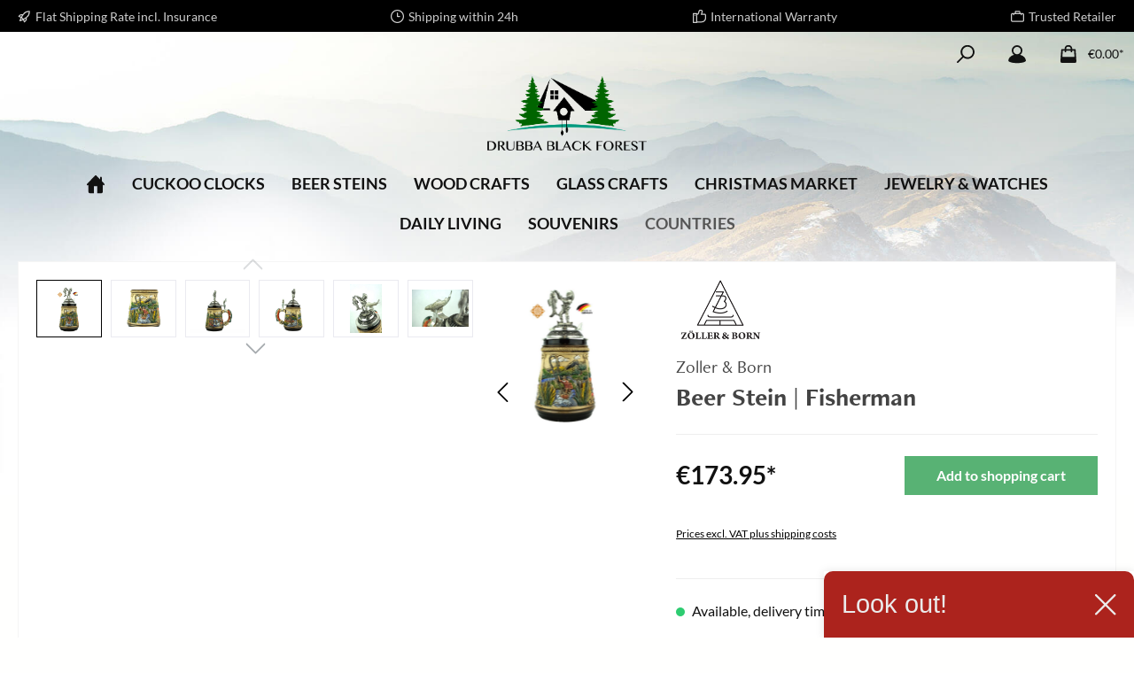

--- FILE ---
content_type: text/html; charset=UTF-8
request_url: https://www.unidxshop.com/Beer-Stein-Fisherman/84408169
body_size: 43206
content:


<!DOCTYPE html>

<html lang="en-GB"
      itemscope="itemscope"
      itemtype="https://schema.org/WebPage">

    
                            
    <head>
        		            			<!-- BEGIN CCM19 Cookie Consent Management -->
	<script src="https://cloud.ccm19.de/app.js?apiKey=93d143dca7cc8bb2440b9b027b10d3bae54111a7f121866a&amp;domain=689b3c1a73d838c24d0bbc92" referrerpolicy="origin"></script>
	<!-- END CCM19 -->
		                <meta charset="utf-8">
            

                            <meta name="viewport"
                      content="width=device-width, initial-scale=1, shrink-to-fit=no">
            
                            <meta name="author"
                      content="">
                <meta name="robots"
                      content="index,follow">
                <meta name="revisit-after"
                      content="15 days">
                <meta name="keywords"
                      content="">
                <meta name="description"
                      content="Beautifully painted and clay-carved landscape shows 3 different fishing scenes. Pewter figure on top shows the fisherman and his catch while on the back side of the stein, instead of the usual finger grip rod extension, you can find a pewter pike. This b…">
            
                <meta property="og:type"
          content="product">
    <meta property="og:site_name"
          content="Uniworld">
    <meta property="og:url"
          content="https://www.unidxshop.com/Beer-Stein-Fisherman/84408169">
    <meta property="og:title"
          content="Beer Stein | Fisherman | 84408169">

    <meta property="og:description"
          content="Beautifully painted and clay-carved landscape shows 3 different fishing scenes. Pewter figure on top shows the fisherman and his catch while on the back side of the stein, instead of the usual finger grip rod extension, you can find a pewter pike. This b…">
    <meta property="og:image"
          content="https://www.unidxshop.com/media/91/d1/27/1645083429/Beer Stein – Fisherman-BK848 (1).jpg?ts=1676380736">

            <meta property="product:brand"
              content="Zoller &amp; Born">
    
            <meta property="product:price:amount"
          content="173.95">
    <meta property="product:price:currency"
          content="EUR">
    <meta property="product:product_link"
          content="https://www.unidxshop.com/Beer-Stein-Fisherman/84408169">

    <meta name="twitter:card"
          content="product">
    <meta name="twitter:site"
          content="Uniworld">
    <meta name="twitter:title"
          content="Beer Stein | Fisherman | 84408169">
    <meta name="twitter:description"
          content="Beautifully painted and clay-carved landscape shows 3 different fishing scenes. Pewter figure on top shows the fisherman and his catch while on the back side of the stein, instead of the usual finger grip rod extension, you can find a pewter pike. This b…">
    <meta name="twitter:image"
          content="https://www.unidxshop.com/media/91/d1/27/1645083429/Beer Stein – Fisherman-BK848 (1).jpg?ts=1676380736">

                            <meta itemprop="copyrightHolder"
                      content="Uniworld">
                <meta itemprop="copyrightYear"
                      content="">
                <meta itemprop="isFamilyFriendly"
                      content="false">
                <meta itemprop="image"
                      content="https://www.unidxshop.com/media/7d/53/fd/1725968928/option7 logo transprency.png?ts=1725968928">
            
                                            <meta name="theme-color"
                      content="#fffffe">
                            
                                                

	




    
        
                    <link rel="shortcut icon"
                  href="https://www.unidxshop.com/media/29/2c/97/1719481320/FavIcon DBF 4.png?ts=1719481320">
        
                                <link rel="apple-touch-icon"
                  href="https://www.unidxshop.com/media/29/2c/97/1719481320/FavIcon DBF 4.png?ts=1719481320">
                    
            
    
    <link rel="canonical" href="https://www.unidxshop.com/Beer-Stein-Fisherman/84408169">

                    <title itemprop="name">Beer Stein | Fisherman | 84408169</title>
        
              		                                                                <link rel="stylesheet"
                      href="https://www.unidxshop.com/theme/d64918c9cd5265d43fe34e4285a2bbf2/css/all.css?1764768057">
                                    

	





        
        
    
        

      
    
                                                                                                                                                                                                                        

    <link rel="stylesheet" href="https://use.typekit.net/xsl7xfz.css">

                    
    <script>
        window.features = {"V6_5_0_0":true,"v6.5.0.0":true,"V6_6_0_0":true,"v6.6.0.0":true,"V6_7_0_0":false,"v6.7.0.0":false,"ADDRESS_SELECTION_REWORK":false,"address.selection.rework":false,"DISABLE_VUE_COMPAT":false,"disable.vue.compat":false,"ACCESSIBILITY_TWEAKS":false,"accessibility.tweaks":false,"ADMIN_VITE":false,"admin.vite":false,"TELEMETRY_METRICS":false,"telemetry.metrics":false,"PERFORMANCE_TWEAKS":false,"performance.tweaks":false,"CACHE_REWORK":false,"cache.rework":false,"PAYPAL_SETTINGS_TWEAKS":false,"paypal.settings.tweaks":false};
    </script>
        
                    <!-- WbmTagManagerAnalytics Head Snippet Start -->
                                
                

            <script id="wbmTagMangerDefine" type="text/javascript">
            let gtmIsTrackingProductClicks = Boolean(),
                gtmIsTrackingAddToWishlistClicks = Boolean(),
                gtmContainerId = 'GTM-PRPVWD2',
                hasSWConsentSupport = Boolean();
            window.wbmScriptIsSet = false;
            window.dataLayer = window.dataLayer || [];
            window.dataLayer.push({"event":"user","id":null});
        </script>

        <script id="wbmTagMangerDataLayer" type="text/javascript">
            window.dataLayer.push({ ecommerce: null });
            window.dataLayer.push({"google_tag_params":{"ecomm_prodid":84408169,"ecomm_pagetype":"product"}});

            
                

            
            let onEventDataLayer = JSON.parse('{"event":"view_item","ecommerce":{"value":173.95,"items":[{"item_category":"Beer Steins","price":173.95,"item_brand":"Zoller &amp; Born","item_id":"84408169","item_name":"Beer Stein | Fisherman","item_variant":""}],"currency":"EUR"}}');
                    </script>    
                        <script id="wbmTagManger" type="text/javascript" >
                function getCookie(name) {
                    var cookieMatch = document.cookie.match(name + '=(.*?)(;|$)');
                    return cookieMatch && decodeURI(cookieMatch[1]);
                }

                let gtmCookieSet = getCookie('wbm-tagmanager-enabled');
                
                let googleTag = function(w,d,s,l,i){w[l]=w[l]||[];w[l].push({'gtm.start':new Date().getTime(),event:'gtm.js'});var f=d.getElementsByTagName(s)[0],j=d.createElement(s),dl=l!='dataLayer'?'&l='+l:'';j.async=true;j.src='https://www.googletagmanager.com/gtm.js?id='+i+dl+'';f.parentNode.insertBefore(j,f);};
                

                if (hasSWConsentSupport && gtmCookieSet === null) {
                    window.wbmGoogleTagmanagerId = gtmContainerId;
                    window.wbmScriptIsSet = false;
                    window.googleTag = googleTag;
                } else {
                    window.wbmScriptIsSet = true;
                    googleTag(window, document, 'script', 'dataLayer', gtmContainerId);
                    googleTag = null;

                    window.dataLayer = window.dataLayer || [];
                    function gtag() { dataLayer.push(arguments); }

                    if (hasSWConsentSupport) {
                        (() => {
                            const analyticsStorageEnabled = document.cookie.split(';').some((item) => item.trim().includes('google-analytics-enabled=1'));
                            const adsEnabled = document.cookie.split(';').some((item) => item.trim().includes('google-ads-enabled=1'));

                            gtag('consent', 'update', {
                                'ad_storage': adsEnabled ? 'granted' : 'denied',
                                'ad_user_data': adsEnabled ? 'granted' : 'denied',
                                'ad_personalization': adsEnabled ? 'granted' : 'denied',
                                'analytics_storage': analyticsStorageEnabled ? 'granted' : 'denied'
                            });
                        })();
                    }
                }

                
            </script><!-- WbmTagManagerAnalytics Head Snippet End -->
            
                            
            <script type="text/javascript"
                                src='https://www.google.com/recaptcha/api.js?render=6Lc-v54hAAAAAIU0aw9Np6Phbq88YdBmGVpPhb8N'
                defer></script>
        <script>
                                        window.googleReCaptchaV3Active = true;
                    </script>
            
                
                                    <script>
                    window.useDefaultCookieConsent = true;
                </script>
                    
                                <script>
                window.activeNavigationId = '216b069003ab43a19ae56119d0c644dd';
                window.router = {
                    'frontend.cart.offcanvas': '/checkout/offcanvas',
                    'frontend.cookie.offcanvas': '/cookie/offcanvas',
                    'frontend.checkout.finish.page': '/checkout/finish',
                    'frontend.checkout.info': '/widgets/checkout/info',
                    'frontend.menu.offcanvas': '/widgets/menu/offcanvas',
                    'frontend.cms.page': '/widgets/cms',
                    'frontend.cms.navigation.page': '/widgets/cms/navigation',
                    'frontend.account.addressbook': '/widgets/account/address-book',
                    'frontend.country.country-data': '/country/country-state-data',
                    'frontend.app-system.generate-token': '/app-system/Placeholder/generate-token',
                    };
                window.salesChannelId = 'b96de9c9eab344ee982245b5fa892cfe';
            </script>
        
                                <script>
                
                window.breakpoints = {"xs":0,"sm":576,"md":768,"lg":992,"xl":1200,"xxl":1400};
            </script>
        
        
                			<script src="https://www.unidxshop.com/theme/0199139c067a71bf8d436f2bf49e8257/assets/js/jquery-3.5.1.slim.min.js?1764757212"></script>
	
		        

                            <script>
                window.themeAssetsPublicPath = 'https://www.unidxshop.com/theme/0199139c067a71bf8d436f2bf49e8257/assets/';
            </script>
        
                        
    <script>
        window.validationMessages = {"required":"Input should not be empty.","email":"Invalid email address. Email addresses must use the format \"user@example.com\".","confirmation":"Confirmation field does not match.","minLength":"Input is too short."};
    </script>
        
                                                            <script>
                        window.themeJsPublicPath = 'https://www.unidxshop.com/theme/d64918c9cd5265d43fe34e4285a2bbf2/js/';
                    </script>
                                            <script type="text/javascript" src="https://www.unidxshop.com/theme/d64918c9cd5265d43fe34e4285a2bbf2/js/storefront/storefront.js?1764768057" defer></script>
                                            <script type="text/javascript" src="https://www.unidxshop.com/theme/d64918c9cd5265d43fe34e4285a2bbf2/js/solid-advanced-slider-elements/solid-advanced-slider-elements.js?1764768057" defer></script>
                                            <script type="text/javascript" src="https://www.unidxshop.com/theme/d64918c9cd5265d43fe34e4285a2bbf2/js/swag-pay-pal/swag-pay-pal.js?1764768057" defer></script>
                                            <script type="text/javascript" src="https://www.unidxshop.com/theme/d64918c9cd5265d43fe34e4285a2bbf2/js/wbm-tag-manager-analytics/wbm-tag-manager-analytics.js?1764768057" defer></script>
                                            <script type="text/javascript" src="https://www.unidxshop.com/theme/d64918c9cd5265d43fe34e4285a2bbf2/js/payone-payment/payone-payment.js?1764768057" defer></script>
                                            <script type="text/javascript" src="https://www.unidxshop.com/theme/d64918c9cd5265d43fe34e4285a2bbf2/js/papoo-ccm19-integration6/papoo-ccm19-integration6.js?1764768057" defer></script>
                                            <script type="text/javascript" src="https://www.unidxshop.com/theme/d64918c9cd5265d43fe34e4285a2bbf2/js/sensus-uptain-connect6/sensus-uptain-connect6.js?1764768057" defer></script>
                                            <script type="text/javascript" src="https://www.unidxshop.com/theme/d64918c9cd5265d43fe34e4285a2bbf2/js/prems-one-page-checkout6/prems-one-page-checkout6.js?1764768057" defer></script>
                                            <script type="text/javascript" src="https://www.unidxshop.com/theme/d64918c9cd5265d43fe34e4285a2bbf2/js/tcinn-theme-ware-outdoor/tcinn-theme-ware-outdoor.js?1764768057" defer></script>
                                            <script type="text/javascript" src="https://www.unidxshop.com/theme/d64918c9cd5265d43fe34e4285a2bbf2/js/papoo-ccm19-integration6/papoo-ccm19-integration6.js?1764768057" defer></script>
                                            <script type="text/javascript" src="https://www.unidxshop.com/theme/d64918c9cd5265d43fe34e4285a2bbf2/js/wabs-drubba-black-forest-theme/wabs-drubba-black-forest-theme.js?1764768057" defer></script>
                                                        

    
    
        </head>

        
        <body class="is-ctl-product is-act-index themeware twt-outdoor twt-header-type-4 twt-full-width-boxed twt-is-cms-product-detail twt-cms-styling">

            
                
    
    
            <div id="page-top" class="skip-to-content bg-primary-subtle text-primary-emphasis overflow-hidden" tabindex="-1">
            <div class="container skip-to-content-container d-flex justify-content-center visually-hidden-focusable">
                                                                                        <a href="#content-main" class="skip-to-content-link d-inline-flex text-decoration-underline m-1 p-2 fw-bold gap-2">
                                Skip to main content
                            </a>
                                            
                                                                        <a href="#header-main-search-input" class="skip-to-content-link d-inline-flex text-decoration-underline m-1 p-2 fw-bold gap-2 d-none d-sm-block">
                                Skip to search
                            </a>
                                            
                                                                        <a href="#main-navigation-menu" class="skip-to-content-link d-inline-flex text-decoration-underline m-1 p-2 fw-bold gap-2 d-none d-lg-block">
                                Skip to main navigation
                            </a>
                                                                        </div>
        </div>
        
    	
    
						                                <noscript>
                <iframe src="https://www.googletagmanager.com/ns.html?id=GTM-PRPVWD2"
                        height="0"
                        width="0"
                        style="display:none;visibility:hidden"
                        title="Google Tagmanager">

                </iframe>
            </noscript>
            
                <noscript class="noscript-main">
                
    <div role="alert"
         aria-live="polite"
                  class="alert alert-info alert-has-icon">
                                                                        
                                                                    
        
        
        
                                    
        <span class="icon icon-info" aria-hidden="true">
                                        <svg xmlns="http://www.w3.org/2000/svg" xmlns:xlink="http://www.w3.org/1999/xlink" width="24" height="24" viewBox="0 0 24 24"><defs><path d="M12 7c.5523 0 1 .4477 1 1s-.4477 1-1 1-1-.4477-1-1 .4477-1 1-1zm1 9c0 .5523-.4477 1-1 1s-1-.4477-1-1v-5c0-.5523.4477-1 1-1s1 .4477 1 1v5zm11-4c0 6.6274-5.3726 12-12 12S0 18.6274 0 12 5.3726 0 12 0s12 5.3726 12 12zM12 2C6.4772 2 2 6.4772 2 12s4.4772 10 10 10 10-4.4772 10-10S17.5228 2 12 2z" id="icons-default-info" /></defs><use xlink:href="#icons-default-info" fill="#758CA3" fill-rule="evenodd" /></svg>
                    </span>

    
                                                        
                                    
                    <div class="alert-content-container">
                                                    
                                                        <div class="alert-content">                                                    To be able to use the full range of Shopware 6, we recommend activating Javascript in your browser.
                                                                </div>                
                                                                </div>
            </div>
            </noscript>
        

                                            		
				





	 					
	
	


	
	
	
	

	

	
	<section id="twt-usp-bar"			 class="twt-usp-bar is-header is-small layout-1 top"
			 data-twt-usp-bar-position="1"			 data-twt-usp-bar-usps="5"
	>

					<div class="twt-usp-bar-container">
				<div class="twt-usp-bar-items">
					





 



                            
            
                
                                    <div class="twt-usp-bar-item twt-usp-1 item-1">
                    <div class="item-icon">
                                                
		
			                
        
        
        
                                    
        <span class="icon icon-rocket" aria-hidden="true">
                                        <svg xmlns="http://www.w3.org/2000/svg" xmlns:xlink="http://www.w3.org/1999/xlink" width="24" height="24" viewBox="0 0 24 24"><defs><path d="M5.2213 14.4042a12.7324 12.7324 0 0 0-3.4638-1.434c-.7541-.1886-1.0142-1.1277-.4646-1.6773l1.8284-1.8284A5 5 0 0 1 6.657 8h2.47l.47-.6462A13 13 0 0 1 20.1107 2H21c.5523 0 1 .4477 1 1v.8893a13 13 0 0 1-5.3538 10.5136l-.4355.3167.2102.8407a5 5 0 0 1-1.3152 4.7482l-2.3986 2.3986c-.5496.5496-1.4887.2895-1.6772-.4646a12.7324 12.7324 0 0 0-1.434-3.4638 41.8718 41.8718 0 0 1-5.2797 2.17c-.7817.2606-1.5255-.4832-1.2649-1.265a41.8718 41.8718 0 0 1 2.17-5.2795zm.9287-1.7747A41.8718 41.8718 0 0 1 7.7358 10h-1.079a3 3 0 0 0-2.1213.8787l-.661.661c.794.2997 1.5546.665 2.2755 1.0898zm8.309 3.33a41.8717 41.8717 0 0 1-3.0885 1.8905 14.7187 14.7187 0 0 1 1.0897 2.2755l1.2313-1.2312a3 3 0 0 0 .789-2.849l-.0214-.0858zm-4.2242.2328a39.8717 39.8717 0 0 0 4.292-2.721l.943-.6859a11 11 0 0 0 4.5296-8.7848A11 11 0 0 0 11.2146 8.53l-.686.9432a39.8717 39.8717 0 0 0-2.721 4.2919 14.762 14.762 0 0 1 2.4272 2.4271zm-1.8172.936a12.7602 12.7602 0 0 0-1.5459-1.5459c-.4347.9-.8358 1.8167-1.202 2.748a39.8718 39.8718 0 0 0 2.7479-1.2021z" id="icons-default-rocket" /></defs><use xlink:href="#icons-default-rocket" fill="#758CA3" fill-rule="evenodd" /></svg>
                    </span>

    
    
	
                    </div>
                    <div class="item-label">
                        <div class="item-title">Flat Shipping Rate incl. Insurance</div>
                                            </div>
                </div>
                    
    
                
                                    <div class="twt-usp-bar-item twt-usp-2 item-2">
                    <div class="item-icon">
                                                
		
			                
        
        
        
                                    
        <span class="icon icon-clock" aria-hidden="true">
                                        <svg xmlns="http://www.w3.org/2000/svg" xmlns:xlink="http://www.w3.org/1999/xlink" width="24" height="24" viewBox="0 0 24 24"><defs><path d="M13 11V6c0-.5523-.4477-1-1-1s-1 .4477-1 1v6c0 .5523.4477 1 1 1h4c.5523 0 1-.4477 1-1s-.4477-1-1-1h-3zm-1 13C5.3726 24 0 18.6274 0 12S5.3726 0 12 0s12 5.3726 12 12-5.3726 12-12 12zm0-2c5.5228 0 10-4.4772 10-10S17.5228 2 12 2 2 6.4772 2 12s4.4772 10 10 10z" id="icons-default-clock" /></defs><use xlink:href="#icons-default-clock" fill="#758CA3" fill-rule="evenodd" /></svg>
                    </span>

    
    
	
                    </div>
                    <div class="item-label">
                        <div class="item-title">Shipping within 24h</div>
                                            </div>
                </div>
                    
    
                
                                    <div class="twt-usp-bar-item twt-usp-3 item-3">
                    <div class="item-icon">
                                                
		
			                
        
        
        
                                    
        <span class="icon icon-thumb-up" aria-hidden="true">
                                        <svg xmlns="http://www.w3.org/2000/svg" xmlns:xlink="http://www.w3.org/1999/xlink" width="24" height="24" viewBox="0 0 24 24"><defs><path d="M4 9c.5523 0 1 .4477 1 1s-.4477 1-1 1-1-.4477-1-1 .4477-1 1-1zm4-2h.2457a1 1 0 0 0 .9615-.7253l1.1711-4.0989A3 3 0 0 1 13.263 0h1.76c1.6568 0 3 1.3431 3 3a3 3 0 0 1-.1155.8242L17 7h4c1.6569 0 3 1.3431 3 3v5c0 4.4183-3.5817 8-8 8H8c0 .5523-.4477 1-1 1H1c-.5523 0-1-.4477-1-1V7c0-.5523.4477-1 1-1h6c.5523 0 1 .4477 1 1zM6 8H2v14h4V8zm2 1v12h8c3.3137 0 6-2.6863 6-6v-5c0-.5523-.4477-1-1-1h-6.6515l1.6358-5.7253A1 1 0 0 0 16.0228 3c0-.5523-.4477-1-1-1H13.263a1 1 0 0 0-.9615.7253l-1.1711 4.0989A3 3 0 0 1 8.2457 9H8z" id="icons-default-thumb-up" /></defs><use xlink:href="#icons-default-thumb-up" fill="#758CA3" fill-rule="evenodd" /></svg>
                    </span>

    
    
	
                    </div>
                    <div class="item-label">
                        <div class="item-title">International Warranty</div>
                                            </div>
                </div>
                    
    
                
                                    <div class="twt-usp-bar-item twt-usp-4 item-4">
                    <div class="item-icon">
                                                
		
			                
        
        
        
                                    
        <span class="icon icon-briefcase" aria-hidden="true">
                                        <svg xmlns="http://www.w3.org/2000/svg" xmlns:xlink="http://www.w3.org/1999/xlink" width="24" height="24" viewBox="0 0 24 24"><defs><path d="M20 8v1c0 .5523-.4477 1-1 1s-1-.4477-1-1V8H6v1c0 .5523-.4477 1-1 1s-1-.4477-1-1V8H3c-.5523 0-1 .4477-1 1v10c0 .5523.4477 1 1 1h18c.5523 0 1-.4477 1-1V9c0-.5523-.4477-1-1-1h-1zM7 6V4c0-1.1046.8954-2 2-2h6c1.1046 0 2 .8954 2 2v2h4c1.6569 0 3 1.3431 3 3v10c0 1.6569-1.3431 3-3 3H3c-1.6569 0-3-1.3431-3-3V9c0-1.6569 1.3431-3 3-3h4zm2 0h6V4H9v2z" id="icons-default-briefcase" /></defs><use xlink:href="#icons-default-briefcase" fill="#758CA3" fill-rule="evenodd" /></svg>
                    </span>

    
    
	
                    </div>
                    <div class="item-label">
                        <div class="item-title">Trusted Retailer</div>
                                            </div>
                </div>
                    
    
        
                
                                    <div class="twt-usp-bar-item twt-usp-5 item-6">
                    <div class="item-icon">
                                                
		
			                
        
        
        
                                    
        <span class="icon icon-headset" aria-hidden="true">
                                        <svg xmlns="http://www.w3.org/2000/svg" xmlns:xlink="http://www.w3.org/1999/xlink" width="24" height="24" viewBox="0 0 24 24"><defs><path d="M2 11v4h2v-4H2zm20-2c1.1046 0 2 .8954 2 2v4c0 1.1046-.8954 2-2 2v3c0 1.6569-1.3431 3-3 3h-1c0 .5523-.4477 1-1 1h-2c-.5523 0-1-.4477-1-1v-2c0-.5523.4477-1 1-1h2c.5523 0 1 .4477 1 1h1c.5523 0 1-.4477 1-1v-3c-1.1046 0-2-.8954-2-2v-4c0-1.1046.8954-2 2-2 0-3.866-3.134-7-7-7h-2C7.134 2 4 5.134 4 9c1.1046 0 2 .8954 2 2v4c0 1.1046-.8954 2-2 2H2c-1.1046 0-2-.8954-2-2v-4c0-1.1046.8954-2 2-2 0-4.9706 4.0294-9 9-9h2c4.9706 0 9 4.0294 9 9zm-2 2v4h2v-4h-2z" id="icons-default-headset" /></defs><use xlink:href="#icons-default-headset" fill="#758CA3" fill-rule="evenodd" /></svg>
                    </span>

    
    
	
                    </div>
                    <div class="item-label">
                        <div class="item-title">Hotline +49 (0)7652 901-161</div>
                                            </div>
                </div>
                    
    				</div>

																
											</div>
		
	</section>
	
		                
    
                <header class="header-main">
                                                                <div class="container">
                                					            
    <div class="top-bar d-none d-lg-block">
        	        
														<nav class="top-bar-nav"
					 aria-label="Shop settings">
											                        
                
                        

	

											                        
                
                        

	

										



                            







                
                
    				</nav>

			
			    </div>
    

	
    					        <div class="row align-items-center header-row">
                            <div class="col-12 col-lg-auto header-logo-col pb-sm-2 my-3 m-lg-0">
                        <div class="header-logo-main text-center">
                    <a class="header-logo-main-link"
               href="/"
               title="Go to homepage">
                				                    <picture class="header-logo-picture d-block m-auto">
                                                                            
                                                                            
                                                                                    <img src="https://www.unidxshop.com/media/7d/53/fd/1725968928/option7%20logo%20transprency.png?ts=1725968928"
                                     alt="Go to homepage"
                                     class="img-fluid header-logo-main-img">
                                                                        </picture>
                
	
					
							<a href="/"
			   class="header-logo-shopping-experiences-link"
			   title="Go to homepage"
			   			>
				<img src="https://www.unidxshop.com/media/7d/53/fd/1725968928/option7%20logo%20transprency.png?ts=1725968928" alt="Go to homepage" class="img-fluid header-logo-shopping-experiences-img">
			</a>
			            </a>
            </div>
                </div>
            
            			
	
                            <div class="col-12 order-1 col-sm-auto order-sm-2 header-actions-col">
                    <div class="row g-0">
                        
		
	
						
			
											
			
			
			<div class="d-block d-lg-none col">
		<div class="menu-button">

							<button
                    class="btn nav-main-toggle-btn header-actions-btn"
					type="button"
					data-off-canvas-menu="true"
					aria-label="Menu"
					title="Navigation"
				>
																														                
        
        
        
                        














    <span class="icon icon-themeware icon-stack icon-solid"><?xml version="1.0" encoding="utf-8"?><svg xmlns="http://www.w3.org/2000/svg" viewBox="0 0 24 24"><path d="M2,5.48H22a1,1,0,0,0,0-2H2a1,1,0,0,0,0,2Z"/><path d="M22,10.92H2a1,1,0,0,0,0,2H22a1,1,0,0,0,0-2Z"/><path d="M22,18.52H2a1,1,0,0,0,0,2H22a1,1,0,0,0,0-2Z"/></svg></span>




    
    											
										<span class="header-nav-main-toggle-label">
						Navigation
					</span>
				</button>
			
		</div>
	</div>

                        		
		
		
		
	<div class="col-auto twt-search-col">
		  <div class="search-toggle">
				<button class="btn header-actions-btn search-toggle-btn js-search-toggle-btn collapsed"
						type="button"
						data-bs-toggle="collapse"
						data-bs-target="#searchCollapse"
						aria-expanded="false"
						aria-controls="searchCollapse"
						aria-label="Search"
				>
										<span class="header-search-toggle-icon">
                    														                
        
        
        
                        














    <span class="icon icon-themeware icon-search icon-solid"><?xml version="1.0" encoding="utf-8"?><svg xmlns="http://www.w3.org/2000/svg" viewBox="0 0 24 24"><path d="M14.34,1A8.52,8.52,0,0,0,7.77,15L1.43,21.29a1,1,0,0,0,0,1.42,1,1,0,0,0,.71.29,1,1,0,0,0,.71-.29l6.38-6.38A8.52,8.52,0,1,0,14.34,1Zm0,15a6.52,6.52,0,1,1,6.52-6.52A6.53,6.53,0,0,1,14.34,16Z"/></svg></span>




    
    						
													                
        
        
        
                        














    <span class="icon icon-themeware icon-x icon-solid"><?xml version="1.0" encoding="utf-8"?><svg xmlns="http://www.w3.org/2000/svg" viewBox="0 0 24 24"><path d="M13.41,12l9.3-9.29a1,1,0,1,0-1.42-1.42L12,10.59,2.71,1.29A1,1,0,0,0,1.29,2.71L10.59,12l-9.3,9.29a1,1,0,0,0,0,1.42,1,1,0,0,0,1.42,0L12,13.41l9.29,9.3a1,1,0,0,0,1.42,0,1,1,0,0,0,0-1.42Z"/></svg></span>




    
    											</span>

										<span class="header-search-toggle-name">
						Search
					</span>
				</button>
		  </div>
	 </div>

                        
                        						                            <div class="col-auto">
                                <div class="account-menu">
                                        <div class="dropdown">
        							<button class="btn account-menu-btn header-actions-btn"
				type="button"
				id="accountWidget"
				data-account-menu="true"
				data-bs-toggle="dropdown"
				aria-haspopup="true"
				aria-expanded="false"
				aria-label="My account"
				title="My account"
		>
						<span class="header-account-icon">
													                
        
        
        
                        














    <span class="icon icon-themeware icon-avatar icon-solid"><?xml version="1.0" encoding="utf-8"?><svg xmlns="http://www.w3.org/2000/svg" viewBox="0 0 24 24"><path d="M21.31,16.24A10.3,10.3,0,0,0,15.89,13a6.57,6.57,0,1,0-7.74,0A10.18,10.18,0,0,0,2.8,16.24a7.86,7.86,0,0,0-1.55,3.84,1,1,0,0,0,.35.85,8.89,8.89,0,0,0,2.94,1.41,28.5,28.5,0,0,0,7.34.84h.35a28.5,28.5,0,0,0,7.34-.84,9,9,0,0,0,2.94-1.41,1,1,0,0,0,.34-.85A7.8,7.8,0,0,0,21.31,16.24ZM12,3.17A4.57,4.57,0,1,1,7.44,7.74,4.57,4.57,0,0,1,12,3.17Z"/></svg></span>




    
    							</span>

									<span class="header-account-name">
				My account
			</span>

								</button>

	
                    <div class="dropdown-menu dropdown-menu-end account-menu-dropdown js-account-menu-dropdown"
                 aria-labelledby="accountWidget">
                

        
            <div class="offcanvas-header">
                            <button class="btn btn-light offcanvas-close js-offcanvas-close">
                                                            
        
        
        
                                    
        <span class="icon icon-x icon-sm">
                                        <svg xmlns="http://www.w3.org/2000/svg" xmlns:xlink="http://www.w3.org/1999/xlink" width="24" height="24" viewBox="0 0 24 24"><defs><path d="m10.5858 12-7.293-7.2929c-.3904-.3905-.3904-1.0237 0-1.4142.3906-.3905 1.0238-.3905 1.4143 0L12 10.5858l7.2929-7.293c.3905-.3904 1.0237-.3904 1.4142 0 .3905.3906.3905 1.0238 0 1.4143L13.4142 12l7.293 7.2929c.3904.3905.3904 1.0237 0 1.4142-.3906.3905-1.0238.3905-1.4143 0L12 13.4142l-7.2929 7.293c-.3905.3904-1.0237.3904-1.4142 0-.3905-.3906-.3905-1.0238 0-1.4143L10.5858 12z" id="icons-default-x" /></defs><use xlink:href="#icons-default-x" fill="#758CA3" fill-rule="evenodd" /></svg>
                    </span>

    
                        
                                            Close menu
                                    </button>
                    </div>
    
            <div class="offcanvas-body">
                <div class="account-menu">
                                    <div class="dropdown-header account-menu-header">
                    Your account
                </div>
                    
                                    <div class="account-menu-login">
                                            <a href="/account/login"
                           title="Log in"
                           class="btn btn-primary account-menu-login-button">
                            Log in
                        </a>
                    
                                            <div class="account-menu-register">
                            or
                            <a href="/account/login"
                               title="Sign up">
                                sign up
                            </a>
                        </div>
                                    </div>
                    
                    <div class="account-menu-links">
                    <div class="header-account-menu">
        <div class="card account-menu-inner">
                                        
                                                <nav class="list-group list-group-flush account-aside-list-group">
                                                                                        <a href="/account"
                                   title="Overview"
                                   class="list-group-item list-group-item-action account-aside-item"
                                   >
                                    Overview
                                </a>
                            
                                                            <a href="/account/profile"
                                   title="Your profile"
                                   class="list-group-item list-group-item-action account-aside-item"
                                   >
                                    Your profile
                                </a>
                            
                                                            <a href="/account/address"
                                   title="Addresses"
                                   class="list-group-item list-group-item-action account-aside-item"
                                   >
                                    Addresses
                                </a>
                            
                                                                                                                        <a href="/account/payment"
                                   title="Payment methods"
                                   class="list-group-item list-group-item-action account-aside-item"
                                   >
                                    Payment methods
                                </a>
                                                            
                                                            <a href="/account/order"
                                   title="Orders"
                                   class="list-group-item list-group-item-action account-aside-item"
                                   >
                                    Orders
                                </a>
                                                    

                        
            <a href="/account/card/overview" title="Credit Cards" class="                list-group-item
                list-group-item-action
                account-aside-item

                            ">
                Credit Cards
            </a>
                                </nav>
                            
                                                </div>
    </div>
            </div>
            </div>
        </div>
                </div>
            </div>
                                </div>
                            </div>
                        

	
                        						                            <div class="col-auto">
                                <div
                                    class="header-cart"
                                    data-off-canvas-cart="true"
                                >
                                    <a class="btn header-cart-btn header-actions-btn"
                                       href="/checkout/cart"
                                       data-cart-widget="true"
                                       title="Shopping cart"
                                       aria-label="Shopping cart">
                                        					<span class="header-cart-icon">
																                
        
        
        
                        














    <span class="icon icon-themeware icon-bag icon-solid"><?xml version="1.0" encoding="utf-8"?><svg xmlns="http://www.w3.org/2000/svg" viewBox="0 0 24 24"><path d="M20.87,6.82a1,1,0,0,0-1-.93H16.72V5.36A4.45,4.45,0,0,0,12,1,4.42,4.42,0,0,0,7.23,5.36v.53H4.11a1,1,0,0,0-1,.93l-1,14a2,2,0,0,0,2,2.14H19.8a2,2,0,0,0,2-2.13ZM9.23,5.37A2.4,2.4,0,0,1,12,3c2.59,0,2.76,2,2.77,2.37v.53H9.23Zm-2,2.52v1a1,1,0,0,0,2,0v-1h5.49v1a1,1,0,1,0,2,0v-1h2.22l.5,7.61H4.51l.54-7.61Z"/></svg></span>




    
    				
					</span>

				<span class="header-cart-name">
			Shopping cart
		</span>

		
				<span class="header-cart-total">
        				€0.00*		</span>

	                                    </a>
                                </div>
                            </div>
                        

	                    </div>
                </div>
                    </div>
    

	                        </div>
                                    </header>
            

		

                        
		
										<div class="nav-main">
									<div class="container">

																											<div id="sticky-logo" class="d-none">
									<a href="/"
									   class="sticky-logo-main-link"
									   title="Go to homepage"
                                       									>
										<picture>

																																		<img src="https://www.unidxshop.com/media/7d/53/fd/1725968928/option7%20logo%20transprency.png?ts=1725968928" alt="Go to homepage">
											
																																													
										</picture>
									</a>
								</div>
													
												
																			<span id="js-sticky-cart-position" class="d-none"></span>
						
																	</div>

										                                                    
						    <div class="main-navigation"
         id="mainNavigation"
         data-flyout-menu="true">
                    <div class="container">
                                    <nav class="nav main-navigation-menu"
                        id="main-navigation-menu"
                        aria-label="Main navigation"
                        itemscope="itemscope"
                        itemtype="https://schema.org/SiteNavigationElement">
                        
                        										<a href="/"
			   class="nav-link main-navigation-link nav-item-e6e9b2df1e8642d9aba5bedd9309c12d home-link"
			   itemprop="url"
			   title="Home"
			   aria-label="Home"
			>
																			<div class="main-navigation-icon">
						<span itemprop="name">
															                
        
        
        
                        














    <span class="icon icon-themeware icon-home icon-solid"><?xml version="1.0" encoding="utf-8"?><svg xmlns="http://www.w3.org/2000/svg" viewBox="0 0 24 24"><path d="M22.72,11.55l-3.21-3.3V3.81a1,1,0,1,0-2,0V6.19L12.72,1.25A1.06,1.06,0,0,0,12,1a1,1,0,0,0-.72.31L3.45,9.51a.81.81,0,0,0-.18.19l-2,2.1a1,1,0,0,0,0,1.42,1,1,0,0,0,.69.27,1,1,0,0,0,.73-.31l.33-.36v8.43A1.94,1.94,0,0,0,5,23.18H9.92V14.4h4v8.78h4.92a1.93,1.93,0,0,0,1.93-1.93V12.43l.5.52a1,1,0,1,0,1.44-1.4Z"/></svg></span>




    
    													</span>
					</div>

							</a>

		
	
                                                    
                                                                                            
                                	
																	
				<a class="nav-link main-navigation-link nav-item-120d62d662fc492e94ade4a5a19669c8 "
				   href="https://www.unidxshop.com/cuckoo-clocks/"
				   itemprop="url"
				   data-flyout-menu-trigger="120d62d662fc492e94ade4a5a19669c8"				   				   title="Cuckoo Clocks ">
					<div class="main-navigation-link-text">
						<span itemprop="name">Cuckoo Clocks </span>

																	</div>
				</a>
					
	
                                                                                            
                                	
																	
				<a class="nav-link main-navigation-link nav-item-d3f8d00f2f974b30adf250f8438b4f24 "
				   href="https://www.unidxshop.com/beer-steins/"
				   itemprop="url"
				   				   				   title="Beer Steins">
					<div class="main-navigation-link-text">
						<span itemprop="name">Beer Steins</span>

																	</div>
				</a>
					
	
                                                                                            
                                	
																	
				<a class="nav-link main-navigation-link nav-item-6ed2f113731b4b41ad64b980b5483faa "
				   href="https://www.unidxshop.com/wood-crafts/"
				   itemprop="url"
				   data-flyout-menu-trigger="6ed2f113731b4b41ad64b980b5483faa"				   				   title="Wood Crafts">
					<div class="main-navigation-link-text">
						<span itemprop="name">Wood Crafts</span>

																	</div>
				</a>
					
	
                                                                                            
                                	
																	
				<a class="nav-link main-navigation-link nav-item-d782316614c14f3f9db48b71c3da5a3d "
				   href="https://www.unidxshop.com/glass-crafts/"
				   itemprop="url"
				   data-flyout-menu-trigger="d782316614c14f3f9db48b71c3da5a3d"				   				   title="Glass Crafts">
					<div class="main-navigation-link-text">
						<span itemprop="name">Glass Crafts</span>

																	</div>
				</a>
					
	
                                                                                            
                                	
																	
				<a class="nav-link main-navigation-link nav-item-f337efa1ffad4a65b560ff189c2c9167 "
				   href="https://www.unidxshop.com/christmas-market/"
				   itemprop="url"
				   data-flyout-menu-trigger="f337efa1ffad4a65b560ff189c2c9167"				   				   title="Christmas Market">
					<div class="main-navigation-link-text">
						<span itemprop="name">Christmas Market</span>

																	</div>
				</a>
					
	
                                                                                            
                                	
																	
				<a class="nav-link main-navigation-link nav-item-e783e2797aae48bca7d5a487daaa871b "
				   href="https://www.unidxshop.com/jewelry-watches/"
				   itemprop="url"
				   data-flyout-menu-trigger="e783e2797aae48bca7d5a487daaa871b"				   				   title="Jewelry &amp; Watches">
					<div class="main-navigation-link-text">
						<span itemprop="name">Jewelry &amp; Watches</span>

																	</div>
				</a>
					
	
                                                                                            
                                	
																	
				<a class="nav-link main-navigation-link nav-item-603915d8c7a44731856cd61054d884c8 "
				   href="https://www.unidxshop.com/daily-living/"
				   itemprop="url"
				   data-flyout-menu-trigger="603915d8c7a44731856cd61054d884c8"				   				   title="Daily Living">
					<div class="main-navigation-link-text">
						<span itemprop="name">Daily Living</span>

																	</div>
				</a>
					
	
                                                                                            
                                	
																	
				<a class="nav-link main-navigation-link nav-item-148d0262f7ba4d6f826eb7c1894f5e70 "
				   href="https://www.unidxshop.com/souvenirs/"
				   itemprop="url"
				   data-flyout-menu-trigger="148d0262f7ba4d6f826eb7c1894f5e70"				   				   title="Souvenirs">
					<div class="main-navigation-link-text">
						<span itemprop="name">Souvenirs</span>

																	</div>
				</a>
					
	
                                                                                            
                                	
																										
				<a class="nav-link main-navigation-link nav-item-24c9e866bad841da9fcc3ed49abc0648 active"
				   href="https://www.unidxshop.com/countries/"
				   itemprop="url"
				   data-flyout-menu-trigger="24c9e866bad841da9fcc3ed49abc0648"				   				   title="Countries">
					<div class="main-navigation-link-text">
						<span itemprop="name">Countries</span>

																	</div>
				</a>
					
	
                                                                        </nav>
                
                                                                                                                                                                                                                                                                                                                                                                                                                                                                                                                                                                                                                                                                                                                                                                                                                                                                                                                    
                                                                        <div class="navigation-flyouts">
                                                                                                                                                                                                        <div class="navigation-flyout"
                                                     data-flyout-menu-id="120d62d662fc492e94ade4a5a19669c8">
                                                    <div class="container">
                                                                                                                            
            <div class="row navigation-flyout-bar">
                            <div class="col">
                    <div class="navigation-flyout-category-link">
                                                                                    <a class="nav-link"
                                   href="https://www.unidxshop.com/cuckoo-clocks/"
                                   itemprop="url"
                                   title="Cuckoo Clocks ">
                                                                            Show all Cuckoo Clocks 
                                                        
        
        
        
                
        <span class="icon icon-arrow-right icon-primary">
                                        <svg xmlns="http://www.w3.org/2000/svg" xmlns:xlink="http://www.w3.org/1999/xlink" width="16" height="16" viewBox="0 0 16 16"><defs><path id="icons-solid-arrow-right" d="M6.7071 6.2929c-.3905-.3905-1.0237-.3905-1.4142 0-.3905.3905-.3905 1.0237 0 1.4142l3 3c.3905.3905 1.0237.3905 1.4142 0l3-3c.3905-.3905.3905-1.0237 0-1.4142-.3905-.3905-1.0237-.3905-1.4142 0L9 8.5858l-2.2929-2.293z" /></defs><use transform="rotate(-90 9 8.5)" xlink:href="#icons-solid-arrow-right" fill="#758CA3" fill-rule="evenodd" /></svg>
                    </span>

    
                                                                        </a>
                                                                        </div>
                </div>
            
                            <div class="col-auto">
                    <div class="navigation-flyout-close js-close-flyout-menu">
                                                                                                    
        
        
        
                                    
        <span class="icon icon-x">
                                        <svg xmlns="http://www.w3.org/2000/svg" xmlns:xlink="http://www.w3.org/1999/xlink" width="24" height="24" viewBox="0 0 24 24"><use xlink:href="#icons-default-x" fill="#758CA3" fill-rule="evenodd" /></svg>
                    </span>

    
                                                                            </div>
                </div>
                    </div>
    
            <div class="row navigation-flyout-content">
                            <div class="col">
                    <div class="navigation-flyout-categories">
                                                        
                    
    
    <div class="row navigation-flyout-categories is-level-0">
                                            
                            <div class="col-3 navigation-flyout-col">
                                <a class="nav-item nav-link navigation-flyout-link is-level-0"
           href="https://www.unidxshop.com/cuckoo-clocks/traditional/"
           itemprop="url"
           title="Traditional"
                   >
            <span itemprop="name">Traditional</span>

                                </a>

    
                                                                            
        
    
    <div class="navigation-flyout-categories is-level-1">
            </div>
                                                            </div>
                                                        
                            <div class="col-3 navigation-flyout-col">
                                <a class="nav-item nav-link navigation-flyout-link is-level-0"
           href="https://www.unidxshop.com/cuckoo-clocks/chalet/"
           itemprop="url"
           title="Chalet"
                   >
            <span itemprop="name">Chalet</span>

                                </a>

    
                                                                            
        
    
    <div class="navigation-flyout-categories is-level-1">
            </div>
                                                            </div>
                                                        
                            <div class="col-3 navigation-flyout-col">
                                <a class="nav-item nav-link navigation-flyout-link is-level-0"
           href="https://www.unidxshop.com/cuckoo-clocks/hunter/"
           itemprop="url"
           title="Hunter"
                   >
            <span itemprop="name">Hunter</span>

                                </a>

    
                                                                            
        
    
    <div class="navigation-flyout-categories is-level-1">
            </div>
                                                            </div>
                                                        
                            <div class="col-3 navigation-flyout-col">
                                <a class="nav-item nav-link navigation-flyout-link is-level-0"
           href="https://www.unidxshop.com/cuckoo-clocks/musical/"
           itemprop="url"
           title="Musical"
                   >
            <span itemprop="name">Musical</span>

                                </a>

    
                                                                            
        
    
    <div class="navigation-flyout-categories is-level-1">
            </div>
                                                            </div>
                                                        
                            <div class="col-3 navigation-flyout-col">
                                <a class="nav-item nav-link navigation-flyout-link is-level-0"
           href="https://www.unidxshop.com/cuckoo-clocks/cuckoo-only/"
           itemprop="url"
           title="Cuckoo Only"
                   >
            <span itemprop="name">Cuckoo Only</span>

                                </a>

    
                                                                            
        
    
    <div class="navigation-flyout-categories is-level-1">
            </div>
                                                            </div>
                                                        
                            <div class="col-3 navigation-flyout-col">
                                <a class="nav-item nav-link navigation-flyout-link is-level-0"
           href="https://www.unidxshop.com/cuckoo-clocks/modern/"
           itemprop="url"
           title="Modern"
                   >
            <span itemprop="name">Modern</span>

                                </a>

    
                                                                            
        
    
    <div class="navigation-flyout-categories is-level-1">
            </div>
                                                            </div>
                                                        
                            <div class="col-3 navigation-flyout-col">
                                <a class="nav-item nav-link navigation-flyout-link is-level-0"
           href="https://www.unidxshop.com/cuckoo-clocks/mechanical/"
           itemprop="url"
           title="Mechanical"
                   >
            <span itemprop="name">Mechanical</span>

                                </a>

    
                                                                            
        
    
    <div class="navigation-flyout-categories is-level-1">
            </div>
                                                            </div>
                                                        
                            <div class="col-3 navigation-flyout-col">
                                <a class="nav-item nav-link navigation-flyout-link is-level-0"
           href="https://www.unidxshop.com/cuckoo-clocks/battery/"
           itemprop="url"
           title="Battery"
                   >
            <span itemprop="name">Battery</span>

                                </a>

    
                                                                            
        
    
    <div class="navigation-flyout-categories is-level-1">
            </div>
                                                            </div>
                                                        
                            <div class="col-3 navigation-flyout-col">
                                <a class="nav-item nav-link navigation-flyout-link is-level-0"
           href="https://www.unidxshop.com/cuckoo-clocks/1-day-movement/"
           itemprop="url"
           title="1 Day Movement"
                   >
            <span itemprop="name">1 Day Movement</span>

                                </a>

    
                                                                            
        
    
    <div class="navigation-flyout-categories is-level-1">
            </div>
                                                            </div>
                                                        
                            <div class="col-3 navigation-flyout-col">
                                <a class="nav-item nav-link navigation-flyout-link is-level-0"
           href="https://www.unidxshop.com/cuckoo-clocks/8-day-movement/"
           itemprop="url"
           title="8 Day Movement"
                   >
            <span itemprop="name">8 Day Movement</span>

                                </a>

    
                                                                            
        
    
    <div class="navigation-flyout-categories is-level-1">
            </div>
                                                            </div>
                        </div>
                                            </div>
                </div>
            
                                                </div>
                                                                                                                </div>
                                                </div>
                                                                                                                                                                                                                                                                                                                                        <div class="navigation-flyout"
                                                     data-flyout-menu-id="6ed2f113731b4b41ad64b980b5483faa">
                                                    <div class="container">
                                                                                                                            
            <div class="row navigation-flyout-bar">
                            <div class="col">
                    <div class="navigation-flyout-category-link">
                                                                                    <a class="nav-link"
                                   href="https://www.unidxshop.com/wood-crafts/"
                                   itemprop="url"
                                   title="Wood Crafts">
                                                                            Show all Wood Crafts
                                                        
        
        
        
                
        <span class="icon icon-arrow-right icon-primary">
                                        <svg xmlns="http://www.w3.org/2000/svg" xmlns:xlink="http://www.w3.org/1999/xlink" width="16" height="16" viewBox="0 0 16 16"><use transform="rotate(-90 9 8.5)" xlink:href="#icons-solid-arrow-right" fill="#758CA3" fill-rule="evenodd" /></svg>
                    </span>

    
                                                                        </a>
                                                                        </div>
                </div>
            
                            <div class="col-auto">
                    <div class="navigation-flyout-close js-close-flyout-menu">
                                                                                                    
        
        
        
                                    
        <span class="icon icon-x">
                                        <svg xmlns="http://www.w3.org/2000/svg" xmlns:xlink="http://www.w3.org/1999/xlink" width="24" height="24" viewBox="0 0 24 24"><use xlink:href="#icons-default-x" fill="#758CA3" fill-rule="evenodd" /></svg>
                    </span>

    
                                                                            </div>
                </div>
                    </div>
    
            <div class="row navigation-flyout-content">
                            <div class="col">
                    <div class="navigation-flyout-categories">
                                                        
                    
    
    <div class="row navigation-flyout-categories is-level-0">
                                            
                            <div class="col-3 navigation-flyout-col">
                                <a class="nav-item nav-link navigation-flyout-link is-level-0"
           href="https://www.unidxshop.com/wood-crafts/weather-houses/"
           itemprop="url"
           title="Weather Houses"
                   >
            <span itemprop="name">Weather Houses</span>

                                </a>

    
                                                                            
        
    
    <div class="navigation-flyout-categories is-level-1">
            </div>
                                                            </div>
                                                        
                            <div class="col-3 navigation-flyout-col">
                                <a class="nav-item nav-link navigation-flyout-link is-level-0"
           href="https://www.unidxshop.com/wood-crafts/3d-wooden-pictures/"
           itemprop="url"
           title="3D Wooden Pictures"
                   >
            <span itemprop="name">3D Wooden Pictures</span>

                                </a>

    
                                                                            
        
    
    <div class="navigation-flyout-categories is-level-1">
            </div>
                                                            </div>
                                                        
                            <div class="col-3 navigation-flyout-col">
                                <a class="nav-item nav-link navigation-flyout-link is-level-0"
           href="https://www.unidxshop.com/wood-crafts/carved-pictures/"
           itemprop="url"
           title="Carved Pictures"
                   >
            <span itemprop="name">Carved Pictures</span>

                                </a>

    
                                                                            
        
    
    <div class="navigation-flyout-categories is-level-1">
            </div>
                                                            </div>
                                                        
                            <div class="col-3 navigation-flyout-col">
                                <a class="nav-item nav-link navigation-flyout-link is-level-0"
           href="https://www.unidxshop.com/wood-crafts/music-boxes/"
           itemprop="url"
           title="Music Boxes"
                   >
            <span itemprop="name">Music Boxes</span>

                                </a>

    
                                                                            
        
    
    <div class="navigation-flyout-categories is-level-1">
            </div>
                                                            </div>
                                                        
                            <div class="col-3 navigation-flyout-col">
                                <a class="nav-item nav-link navigation-flyout-link is-level-0"
           href="https://www.unidxshop.com/wood-crafts/wooden-figurines/"
           itemprop="url"
           title="Wooden Figurines"
                   >
            <span itemprop="name">Wooden Figurines</span>

                                </a>

    
                                                                            
        
    
    <div class="navigation-flyout-categories is-level-1">
            </div>
                                                            </div>
                                                        
                            <div class="col-3 navigation-flyout-col">
                                <a class="nav-item nav-link navigation-flyout-link is-level-0"
           href="https://www.unidxshop.com/wood-crafts/lanterns/"
           itemprop="url"
           title="Lanterns"
                   >
            <span itemprop="name">Lanterns</span>

                                </a>

    
                                                                            
        
    
    <div class="navigation-flyout-categories is-level-1">
            </div>
                                                            </div>
                                                        
                            <div class="col-3 navigation-flyout-col">
                                <a class="nav-item nav-link navigation-flyout-link is-level-0"
           href="https://www.unidxshop.com/wood-crafts/cutting-boards/"
           itemprop="url"
           title="Cutting Boards"
                   >
            <span itemprop="name">Cutting Boards</span>

                                </a>

    
                                                                            
        
    
    <div class="navigation-flyout-categories is-level-1">
            </div>
                                                            </div>
                                                        
                            <div class="col-3 navigation-flyout-col">
                                <a class="nav-item nav-link navigation-flyout-link is-level-0"
           href="https://www.unidxshop.com/wood-crafts/bottle-openers/"
           itemprop="url"
           title="Bottle Openers"
                   >
            <span itemprop="name">Bottle Openers</span>

                                </a>

    
                                                                            
        
    
    <div class="navigation-flyout-categories is-level-1">
            </div>
                                                            </div>
                        </div>
                                            </div>
                </div>
            
                                                </div>
                                                                                                                </div>
                                                </div>
                                                                                                                                                                                                                                                            <div class="navigation-flyout"
                                                     data-flyout-menu-id="d782316614c14f3f9db48b71c3da5a3d">
                                                    <div class="container">
                                                                                                                            
            <div class="row navigation-flyout-bar">
                            <div class="col">
                    <div class="navigation-flyout-category-link">
                                                                                    <a class="nav-link"
                                   href="https://www.unidxshop.com/glass-crafts/"
                                   itemprop="url"
                                   title="Glass Crafts">
                                                                            Show all Glass Crafts
                                                        
        
        
        
                
        <span class="icon icon-arrow-right icon-primary">
                                        <svg xmlns="http://www.w3.org/2000/svg" xmlns:xlink="http://www.w3.org/1999/xlink" width="16" height="16" viewBox="0 0 16 16"><use transform="rotate(-90 9 8.5)" xlink:href="#icons-solid-arrow-right" fill="#758CA3" fill-rule="evenodd" /></svg>
                    </span>

    
                                                                        </a>
                                                                        </div>
                </div>
            
                            <div class="col-auto">
                    <div class="navigation-flyout-close js-close-flyout-menu">
                                                                                                    
        
        
        
                                    
        <span class="icon icon-x">
                                        <svg xmlns="http://www.w3.org/2000/svg" xmlns:xlink="http://www.w3.org/1999/xlink" width="24" height="24" viewBox="0 0 24 24"><use xlink:href="#icons-default-x" fill="#758CA3" fill-rule="evenodd" /></svg>
                    </span>

    
                                                                            </div>
                </div>
                    </div>
    
            <div class="row navigation-flyout-content">
                            <div class="col">
                    <div class="navigation-flyout-categories">
                                                        
                    
    
    <div class="row navigation-flyout-categories is-level-0">
                                            
                            <div class="col-3 navigation-flyout-col">
                                <a class="nav-item nav-link navigation-flyout-link is-level-0"
           href="https://www.unidxshop.com/glass-crafts/our-production/"
           itemprop="url"
           title="Our Production"
                   >
            <span itemprop="name">Our Production</span>

                                </a>

    
                                                                            
        
    
    <div class="navigation-flyout-categories is-level-1">
            </div>
                                                            </div>
                                                        
                            <div class="col-3 navigation-flyout-col">
                                <a class="nav-item nav-link navigation-flyout-link is-level-0"
           href="https://www.unidxshop.com/glass-crafts/crystal/"
           itemprop="url"
           title="Crystal"
                   >
            <span itemprop="name">Crystal</span>

                                </a>

    
                                                                            
        
    
    <div class="navigation-flyout-categories is-level-1">
            </div>
                                                            </div>
                                                        
                            <div class="col-3 navigation-flyout-col">
                                <a class="nav-item nav-link navigation-flyout-link is-level-0"
           href="https://www.unidxshop.com/glass-crafts/lamps/"
           itemprop="url"
           title="Lamps"
                   >
            <span itemprop="name">Lamps</span>

                                </a>

    
                                                                            
        
    
    <div class="navigation-flyout-categories is-level-1">
            </div>
                                                            </div>
                                                        
                            <div class="col-3 navigation-flyout-col">
                                <a class="nav-item nav-link navigation-flyout-link is-level-0"
           href="https://www.unidxshop.com/glass-crafts/glass-figures/"
           itemprop="url"
           title="Glass Figures"
                   >
            <span itemprop="name">Glass Figures</span>

                                </a>

    
                                                                            
        
    
    <div class="navigation-flyout-categories is-level-1">
            </div>
                                                            </div>
                                                        
                            <div class="col-3 navigation-flyout-col">
                                <a class="nav-item nav-link navigation-flyout-link is-level-0"
           href="https://www.unidxshop.com/glass-crafts/paper-weights/"
           itemprop="url"
           title="Paper Weights"
                   >
            <span itemprop="name">Paper Weights</span>

                                </a>

    
                                                                            
        
    
    <div class="navigation-flyout-categories is-level-1">
            </div>
                                                            </div>
                                                        
                            <div class="col-3 navigation-flyout-col">
                                <a class="nav-item nav-link navigation-flyout-link is-level-0"
           href="https://www.unidxshop.com/glass-crafts/vases/"
           itemprop="url"
           title="Vases"
                   >
            <span itemprop="name">Vases</span>

                                </a>

    
                                                                            
        
    
    <div class="navigation-flyout-categories is-level-1">
            </div>
                                                            </div>
                                                        
                            <div class="col-3 navigation-flyout-col">
                                <a class="nav-item nav-link navigation-flyout-link is-level-0"
           href="https://www.unidxshop.com/glass-crafts/decorative-plates/"
           itemprop="url"
           title="Decorative Plates"
                   >
            <span itemprop="name">Decorative Plates</span>

                                </a>

    
                                                                            
        
    
    <div class="navigation-flyout-categories is-level-1">
            </div>
                                                            </div>
                                                        
                            <div class="col-3 navigation-flyout-col">
                                <a class="nav-item nav-link navigation-flyout-link is-level-0"
           href="https://www.unidxshop.com/glass-crafts/sets/"
           itemprop="url"
           title="Sets"
                   >
            <span itemprop="name">Sets</span>

                                </a>

    
                                                                            
        
    
    <div class="navigation-flyout-categories is-level-1">
            </div>
                                                            </div>
                        </div>
                                            </div>
                </div>
            
                                                </div>
                                                                                                                </div>
                                                </div>
                                                                                                                                                                                                                                                            <div class="navigation-flyout"
                                                     data-flyout-menu-id="f337efa1ffad4a65b560ff189c2c9167">
                                                    <div class="container">
                                                                                                                            
            <div class="row navigation-flyout-bar">
                            <div class="col">
                    <div class="navigation-flyout-category-link">
                                                                                    <a class="nav-link"
                                   href="https://www.unidxshop.com/christmas-market/"
                                   itemprop="url"
                                   title="Christmas Market">
                                                                            Show all Christmas Market
                                                        
        
        
        
                
        <span class="icon icon-arrow-right icon-primary">
                                        <svg xmlns="http://www.w3.org/2000/svg" xmlns:xlink="http://www.w3.org/1999/xlink" width="16" height="16" viewBox="0 0 16 16"><use transform="rotate(-90 9 8.5)" xlink:href="#icons-solid-arrow-right" fill="#758CA3" fill-rule="evenodd" /></svg>
                    </span>

    
                                                                        </a>
                                                                        </div>
                </div>
            
                            <div class="col-auto">
                    <div class="navigation-flyout-close js-close-flyout-menu">
                                                                                                    
        
        
        
                                    
        <span class="icon icon-x">
                                        <svg xmlns="http://www.w3.org/2000/svg" xmlns:xlink="http://www.w3.org/1999/xlink" width="24" height="24" viewBox="0 0 24 24"><use xlink:href="#icons-default-x" fill="#758CA3" fill-rule="evenodd" /></svg>
                    </span>

    
                                                                            </div>
                </div>
                    </div>
    
            <div class="row navigation-flyout-content">
                            <div class="col">
                    <div class="navigation-flyout-categories">
                                                        
                    
    
    <div class="row navigation-flyout-categories is-level-0">
                                            
                            <div class="col-3 navigation-flyout-col">
                                <a class="nav-item nav-link navigation-flyout-link is-level-0"
           href="https://www.unidxshop.com/christmas-market/nutcrackers/"
           itemprop="url"
           title="Nutcrackers"
                   >
            <span itemprop="name">Nutcrackers</span>

                                </a>

    
                                                                            
        
    
    <div class="navigation-flyout-categories is-level-1">
            </div>
                                                            </div>
                                                        
                            <div class="col-3 navigation-flyout-col">
                                <a class="nav-item nav-link navigation-flyout-link is-level-0"
           href="https://www.unidxshop.com/christmas-market/smokers/"
           itemprop="url"
           title="Smokers"
                   >
            <span itemprop="name">Smokers</span>

                                </a>

    
                                                                            
        
    
    <div class="navigation-flyout-categories is-level-1">
            </div>
                                                            </div>
                                                        
                            <div class="col-3 navigation-flyout-col">
                                <a class="nav-item nav-link navigation-flyout-link is-level-0"
           href="https://www.unidxshop.com/christmas-market/christmas-pyramids/"
           itemprop="url"
           title="Christmas Pyramids"
                   >
            <span itemprop="name">Christmas Pyramids</span>

                                </a>

    
                                                                            
        
    
    <div class="navigation-flyout-categories is-level-1">
            </div>
                                                            </div>
                                                        
                            <div class="col-3 navigation-flyout-col">
                                <a class="nav-item nav-link navigation-flyout-link is-level-0"
           href="https://www.unidxshop.com/christmas-market/christmas-decorations/"
           itemprop="url"
           title="Christmas Decorations"
                   >
            <span itemprop="name">Christmas Decorations</span>

                                </a>

    
                                                                            
        
    
    <div class="navigation-flyout-categories is-level-1">
            </div>
                                                            </div>
                                                        
                            <div class="col-3 navigation-flyout-col">
                                <a class="nav-item nav-link navigation-flyout-link is-level-0"
           href="https://www.unidxshop.com/christmas-market/christmas-ornaments/"
           itemprop="url"
           title="Christmas Ornaments"
                   >
            <span itemprop="name">Christmas Ornaments</span>

                                </a>

    
                                                                            
        
    
    <div class="navigation-flyout-categories is-level-1">
            </div>
                                                            </div>
                                                        
                            <div class="col-3 navigation-flyout-col">
                                <a class="nav-item nav-link navigation-flyout-link is-level-0"
           href="https://www.unidxshop.com/christmas-market/onboard-christmas-market/"
           itemprop="url"
           title="OnBoard Christmas Market"
                   >
            <span itemprop="name">OnBoard Christmas Market</span>

                                </a>

    
                                                                            
        
    
    <div class="navigation-flyout-categories is-level-1">
            </div>
                                                            </div>
                        </div>
                                            </div>
                </div>
            
                                                </div>
                                                                                                                </div>
                                                </div>
                                                                                                                                                                                                                                                            <div class="navigation-flyout"
                                                     data-flyout-menu-id="e783e2797aae48bca7d5a487daaa871b">
                                                    <div class="container">
                                                                                                                            
            <div class="row navigation-flyout-bar">
                            <div class="col">
                    <div class="navigation-flyout-category-link">
                                                                                    <a class="nav-link"
                                   href="https://www.unidxshop.com/jewelry-watches/"
                                   itemprop="url"
                                   title="Jewelry &amp; Watches">
                                                                            Show all Jewelry &amp; Watches
                                                        
        
        
        
                
        <span class="icon icon-arrow-right icon-primary">
                                        <svg xmlns="http://www.w3.org/2000/svg" xmlns:xlink="http://www.w3.org/1999/xlink" width="16" height="16" viewBox="0 0 16 16"><use transform="rotate(-90 9 8.5)" xlink:href="#icons-solid-arrow-right" fill="#758CA3" fill-rule="evenodd" /></svg>
                    </span>

    
                                                                        </a>
                                                                        </div>
                </div>
            
                            <div class="col-auto">
                    <div class="navigation-flyout-close js-close-flyout-menu">
                                                                                                    
        
        
        
                                    
        <span class="icon icon-x">
                                        <svg xmlns="http://www.w3.org/2000/svg" xmlns:xlink="http://www.w3.org/1999/xlink" width="24" height="24" viewBox="0 0 24 24"><use xlink:href="#icons-default-x" fill="#758CA3" fill-rule="evenodd" /></svg>
                    </span>

    
                                                                            </div>
                </div>
                    </div>
    
            <div class="row navigation-flyout-content">
                            <div class="col">
                    <div class="navigation-flyout-categories">
                                                        
                    
    
    <div class="row navigation-flyout-categories is-level-0">
                                            
                            <div class="col-3 navigation-flyout-col">
                                <a class="nav-item nav-link navigation-flyout-link is-level-0"
           href="https://www.unidxshop.com/jewelry-watches/necklaces/"
           itemprop="url"
           title="Necklaces"
                   >
            <span itemprop="name">Necklaces</span>

                                </a>

    
                                                                            
        
    
    <div class="navigation-flyout-categories is-level-1">
            </div>
                                                            </div>
                                                        
                            <div class="col-3 navigation-flyout-col">
                                <a class="nav-item nav-link navigation-flyout-link is-level-0"
           href="https://www.unidxshop.com/jewelry-watches/earrings/"
           itemprop="url"
           title="Earrings"
                   >
            <span itemprop="name">Earrings</span>

                                </a>

    
                                                                            
        
    
    <div class="navigation-flyout-categories is-level-1">
            </div>
                                                            </div>
                                                        
                            <div class="col-3 navigation-flyout-col">
                                <a class="nav-item nav-link navigation-flyout-link is-level-0"
           href="https://www.unidxshop.com/jewelry-watches/rings/"
           itemprop="url"
           title="Rings"
                   >
            <span itemprop="name">Rings</span>

                                </a>

    
                                                                            
        
    
    <div class="navigation-flyout-categories is-level-1">
            </div>
                                                            </div>
                                                        
                            <div class="col-3 navigation-flyout-col">
                                <a class="nav-item nav-link navigation-flyout-link is-level-0"
           href="https://www.unidxshop.com/jewelry-watches/bracelets/"
           itemprop="url"
           title="Bracelets "
                   >
            <span itemprop="name">Bracelets </span>

                                </a>

    
                                                                            
        
    
    <div class="navigation-flyout-categories is-level-1">
            </div>
                                                            </div>
                                                        
                            <div class="col-3 navigation-flyout-col">
                                <a class="nav-item nav-link navigation-flyout-link is-level-0"
           href="https://www.unidxshop.com/jewelry-watches/watches/"
           itemprop="url"
           title="Watches"
                   >
            <span itemprop="name">Watches</span>

                                </a>

    
                                                                            
        
    
    <div class="navigation-flyout-categories is-level-1">
            </div>
                                                            </div>
                                                        
                            <div class="col-3 navigation-flyout-col">
                                <a class="nav-item nav-link navigation-flyout-link is-level-0"
           href="https://www.unidxshop.com/jewelry-watches/sets/"
           itemprop="url"
           title="Sets"
                   >
            <span itemprop="name">Sets</span>

                                </a>

    
                                                                            
        
    
    <div class="navigation-flyout-categories is-level-1">
            </div>
                                                            </div>
                        </div>
                                            </div>
                </div>
            
                                                </div>
                                                                                                                </div>
                                                </div>
                                                                                                                                                                                                                                                            <div class="navigation-flyout"
                                                     data-flyout-menu-id="603915d8c7a44731856cd61054d884c8">
                                                    <div class="container">
                                                                                                                            
            <div class="row navigation-flyout-bar">
                            <div class="col">
                    <div class="navigation-flyout-category-link">
                                                                                    <a class="nav-link"
                                   href="https://www.unidxshop.com/daily-living/"
                                   itemprop="url"
                                   title="Daily Living">
                                                                            Show all Daily Living
                                                        
        
        
        
                
        <span class="icon icon-arrow-right icon-primary">
                                        <svg xmlns="http://www.w3.org/2000/svg" xmlns:xlink="http://www.w3.org/1999/xlink" width="16" height="16" viewBox="0 0 16 16"><use transform="rotate(-90 9 8.5)" xlink:href="#icons-solid-arrow-right" fill="#758CA3" fill-rule="evenodd" /></svg>
                    </span>

    
                                                                        </a>
                                                                        </div>
                </div>
            
                            <div class="col-auto">
                    <div class="navigation-flyout-close js-close-flyout-menu">
                                                                                                    
        
        
        
                                    
        <span class="icon icon-x">
                                        <svg xmlns="http://www.w3.org/2000/svg" xmlns:xlink="http://www.w3.org/1999/xlink" width="24" height="24" viewBox="0 0 24 24"><use xlink:href="#icons-default-x" fill="#758CA3" fill-rule="evenodd" /></svg>
                    </span>

    
                                                                            </div>
                </div>
                    </div>
    
            <div class="row navigation-flyout-content">
                            <div class="col">
                    <div class="navigation-flyout-categories">
                                                        
                    
    
    <div class="row navigation-flyout-categories is-level-0">
                                            
                            <div class="col-3 navigation-flyout-col">
                                <a class="nav-item nav-link navigation-flyout-link is-level-0"
           href="https://www.unidxshop.com/daily-living/wine-lovers-corner/"
           itemprop="url"
           title="Wine Lovers Corner"
                   >
            <span itemprop="name">Wine Lovers Corner</span>

                                </a>

    
                                                                            
        
    
    <div class="navigation-flyout-categories is-level-1">
            </div>
                                                            </div>
                                                        
                            <div class="col-3 navigation-flyout-col">
                                <a class="nav-item nav-link navigation-flyout-link is-level-0"
           href="https://www.unidxshop.com/daily-living/vases/"
           itemprop="url"
           title="Vases"
                   >
            <span itemprop="name">Vases</span>

                                </a>

    
                                                                            
        
    
    <div class="navigation-flyout-categories is-level-1">
            </div>
                                                            </div>
                                                        
                            <div class="col-3 navigation-flyout-col">
                                <a class="nav-item nav-link navigation-flyout-link is-level-0"
           href="https://www.unidxshop.com/daily-living/lamps/"
           itemprop="url"
           title="Lamps"
                   >
            <span itemprop="name">Lamps</span>

                                </a>

    
                                                                            
        
    
    <div class="navigation-flyout-categories is-level-1">
            </div>
                                                            </div>
                                                        
                            <div class="col-3 navigation-flyout-col">
                                <a class="nav-item nav-link navigation-flyout-link is-level-0"
           href="https://www.unidxshop.com/daily-living/wall-clocks/"
           itemprop="url"
           title="Wall Clocks"
                   >
            <span itemprop="name">Wall Clocks</span>

                                </a>

    
                                                                            
        
    
    <div class="navigation-flyout-categories is-level-1">
            </div>
                                                            </div>
                                                        
                            <div class="col-3 navigation-flyout-col">
                                <a class="nav-item nav-link navigation-flyout-link is-level-0"
           href="https://www.unidxshop.com/daily-living/candle-holders/"
           itemprop="url"
           title="Candle Holders"
                   >
            <span itemprop="name">Candle Holders</span>

                                </a>

    
                                                                            
        
    
    <div class="navigation-flyout-categories is-level-1">
            </div>
                                                            </div>
                                                        
                            <div class="col-3 navigation-flyout-col">
                                <a class="nav-item nav-link navigation-flyout-link is-level-0"
           href="https://www.unidxshop.com/daily-living/decoration/"
           itemprop="url"
           title="Decoration"
                   >
            <span itemprop="name">Decoration</span>

                                </a>

    
                                                                            
        
    
    <div class="navigation-flyout-categories is-level-1">
            </div>
                                                            </div>
                                                        
                            <div class="col-3 navigation-flyout-col">
                                <a class="nav-item nav-link navigation-flyout-link is-level-0"
           href="https://www.unidxshop.com/daily-living/cutting-boards/"
           itemprop="url"
           title="Cutting Boards"
                   >
            <span itemprop="name">Cutting Boards</span>

                                </a>

    
                                                                            
        
    
    <div class="navigation-flyout-categories is-level-1">
            </div>
                                                            </div>
                                                        
                            <div class="col-3 navigation-flyout-col">
                                <a class="nav-item nav-link navigation-flyout-link is-level-0"
           href="https://www.unidxshop.com/daily-living/soaps/"
           itemprop="url"
           title="Soaps"
                   >
            <span itemprop="name">Soaps</span>

                                </a>

    
                                                                            
        
    
    <div class="navigation-flyout-categories is-level-1">
            </div>
                                                            </div>
                        </div>
                                            </div>
                </div>
            
                                                </div>
                                                                                                                </div>
                                                </div>
                                                                                                                                                                                                                                                            <div class="navigation-flyout"
                                                     data-flyout-menu-id="148d0262f7ba4d6f826eb7c1894f5e70">
                                                    <div class="container">
                                                                                                                            
            <div class="row navigation-flyout-bar">
                            <div class="col">
                    <div class="navigation-flyout-category-link">
                                                                                    <a class="nav-link"
                                   href="https://www.unidxshop.com/souvenirs/"
                                   itemprop="url"
                                   title="Souvenirs">
                                                                            Show all Souvenirs
                                                        
        
        
        
                
        <span class="icon icon-arrow-right icon-primary">
                                        <svg xmlns="http://www.w3.org/2000/svg" xmlns:xlink="http://www.w3.org/1999/xlink" width="16" height="16" viewBox="0 0 16 16"><use transform="rotate(-90 9 8.5)" xlink:href="#icons-solid-arrow-right" fill="#758CA3" fill-rule="evenodd" /></svg>
                    </span>

    
                                                                        </a>
                                                                        </div>
                </div>
            
                            <div class="col-auto">
                    <div class="navigation-flyout-close js-close-flyout-menu">
                                                                                                    
        
        
        
                                    
        <span class="icon icon-x">
                                        <svg xmlns="http://www.w3.org/2000/svg" xmlns:xlink="http://www.w3.org/1999/xlink" width="24" height="24" viewBox="0 0 24 24"><use xlink:href="#icons-default-x" fill="#758CA3" fill-rule="evenodd" /></svg>
                    </span>

    
                                                                            </div>
                </div>
                    </div>
    
            <div class="row navigation-flyout-content">
                            <div class="col">
                    <div class="navigation-flyout-categories">
                                                        
                    
    
    <div class="row navigation-flyout-categories is-level-0">
                                            
                            <div class="col-3 navigation-flyout-col">
                                <a class="nav-item nav-link navigation-flyout-link is-level-0"
           href="https://www.unidxshop.com/souvenirs/seen-on-board/"
           itemprop="url"
           title="Seen On-Board"
                   >
            <span itemprop="name">Seen On-Board</span>

                                </a>

    
                                                                            
        
    
    <div class="navigation-flyout-categories is-level-1">
            </div>
                                                            </div>
                                                        
                            <div class="col-3 navigation-flyout-col">
                                <a class="nav-item nav-link navigation-flyout-link is-level-0"
           href="https://www.unidxshop.com/souvenirs/steiff/"
           itemprop="url"
           title="STEIFF"
                   >
            <span itemprop="name">STEIFF</span>

                                </a>

    
                                                                            
        
    
    <div class="navigation-flyout-categories is-level-1">
            </div>
                                                            </div>
                        </div>
                                            </div>
                </div>
            
                                                </div>
                                                                                                                </div>
                                                </div>
                                                                                                                                                                                                                                                            <div class="navigation-flyout"
                                                     data-flyout-menu-id="24c9e866bad841da9fcc3ed49abc0648">
                                                    <div class="container">
                                                                                                                            
            <div class="row navigation-flyout-bar">
                            <div class="col">
                    <div class="navigation-flyout-category-link">
                                                                                    <a class="nav-link"
                                   href="https://www.unidxshop.com/countries/"
                                   itemprop="url"
                                   title="Countries">
                                                                            Show all Countries
                                                        
        
        
        
                
        <span class="icon icon-arrow-right icon-primary">
                                        <svg xmlns="http://www.w3.org/2000/svg" xmlns:xlink="http://www.w3.org/1999/xlink" width="16" height="16" viewBox="0 0 16 16"><use transform="rotate(-90 9 8.5)" xlink:href="#icons-solid-arrow-right" fill="#758CA3" fill-rule="evenodd" /></svg>
                    </span>

    
                                                                        </a>
                                                                        </div>
                </div>
            
                            <div class="col-auto">
                    <div class="navigation-flyout-close js-close-flyout-menu">
                                                                                                    
        
        
        
                                    
        <span class="icon icon-x">
                                        <svg xmlns="http://www.w3.org/2000/svg" xmlns:xlink="http://www.w3.org/1999/xlink" width="24" height="24" viewBox="0 0 24 24"><use xlink:href="#icons-default-x" fill="#758CA3" fill-rule="evenodd" /></svg>
                    </span>

    
                                                                            </div>
                </div>
                    </div>
    
            <div class="row navigation-flyout-content">
                            <div class="col">
                    <div class="navigation-flyout-categories">
                                                        
                    
    
    <div class="row navigation-flyout-categories is-level-0">
                                            
                            <div class="col-3 navigation-flyout-col">
                                <a class="nav-item nav-link navigation-flyout-link is-level-0 active"
           href="https://www.unidxshop.com/countries/made-in-germany/"
           itemprop="url"
           title="Made in Germany"
                   >
            <span itemprop="name">Made in Germany</span>

                                </a>

    
                                                                            
        
    
    <div class="navigation-flyout-categories is-level-1">
            </div>
                                                            </div>
                                                        
                            <div class="col-3 navigation-flyout-col">
                                <a class="nav-item nav-link navigation-flyout-link is-level-0"
           href="https://www.unidxshop.com/countries/made-in-switzerland/"
           itemprop="url"
           title="Made in Switzerland"
                   >
            <span itemprop="name">Made in Switzerland</span>

                                </a>

    
                                                                            
        
    
    <div class="navigation-flyout-categories is-level-1">
            </div>
                                                            </div>
                                                        
                            <div class="col-3 navigation-flyout-col">
                                <a class="nav-item nav-link navigation-flyout-link is-level-0"
           href="https://www.unidxshop.com/countries/made-in-italy/"
           itemprop="url"
           title="Made in Italy"
                   >
            <span itemprop="name">Made in Italy</span>

                                </a>

    
                                                                            
        
    
    <div class="navigation-flyout-categories is-level-1">
            </div>
                                                            </div>
                                                        
                            <div class="col-3 navigation-flyout-col">
                                <a class="nav-item nav-link navigation-flyout-link is-level-0"
           href="https://www.unidxshop.com/countries/made-in-the-netherlands/"
           itemprop="url"
           title="Made in the Netherlands"
                   >
            <span itemprop="name">Made in the Netherlands</span>

                                </a>

    
                                                                            
        
    
    <div class="navigation-flyout-categories is-level-1">
            </div>
                                                            </div>
                                                        
                            <div class="col-3 navigation-flyout-col">
                                <a class="nav-item nav-link navigation-flyout-link is-level-0"
           href="https://www.unidxshop.com/countries/made-in-france/"
           itemprop="url"
           title="Made in France"
                   >
            <span itemprop="name">Made in France</span>

                                </a>

    
                                                                            
        
    
    <div class="navigation-flyout-categories is-level-1">
            </div>
                                                            </div>
                                                        
                            <div class="col-3 navigation-flyout-col">
                                <a class="nav-item nav-link navigation-flyout-link is-level-0"
           href="https://www.unidxshop.com/countries/made-in-austria/"
           itemprop="url"
           title="Made in Austria"
                   >
            <span itemprop="name">Made in Austria</span>

                                </a>

    
                                                                            
        
    
    <div class="navigation-flyout-categories is-level-1">
            </div>
                                                            </div>
                        </div>
                                            </div>
                </div>
            
                                                </div>
                                                                                                                </div>
                                                </div>
                                                                                                                                                                                    </div>
                                                                                        </div>
            </div>


	                    
							</div>

		
	
	
							<div class="search-container">
				
    <div class="collapse"
         id="searchCollapse">
        <div class="header-search my-2 m-sm-auto">
                            <form action="/search"
                      method="get"
                      data-search-widget="true"
                      data-search-widget-options="{&quot;searchWidgetMinChars&quot;:2}"
                      data-url="/suggest?search="
                      class="header-search-form">
                    		                        <div class="input-group">
                                                            <input type="search"
                                       id="header-main-search-input"
                                       name="search"
                                       class="form-control header-search-input"
                                       autocomplete="off"
                                       autocapitalize="off"
                                       placeholder="Enter search term..."
                                       aria-label="Enter search term..."
                                       value=""
                                >
                            
                            	<button type="submit"
			class="btn header-search-btn"
			aria-label="Search"
	>
		<span class="header-search-icon">
													                
        
        
        
                        














    <span class="icon icon-themeware icon-search icon-solid"><?xml version="1.0" encoding="utf-8"?><svg xmlns="http://www.w3.org/2000/svg" viewBox="0 0 24 24"><path d="M14.34,1A8.52,8.52,0,0,0,7.77,15L1.43,21.29a1,1,0,0,0,0,1.42,1,1,0,0,0,.71.29,1,1,0,0,0,.71-.29l6.38-6.38A8.52,8.52,0,1,0,14.34,1Zm0,15a6.52,6.52,0,1,1,6.52-6.52A6.53,6.53,0,0,1,14.34,16Z"/></svg></span>




    
    					</span>
	</button>

                                                            <button class="btn header-close-btn js-search-close-btn d-none"
                                        type="button"
                                        aria-label="Close the dropdown search">
                                    <span class="header-close-icon">
                                                        
        
        
        
                                    
        <span class="icon icon-x">
                                        <svg xmlns="http://www.w3.org/2000/svg" xmlns:xlink="http://www.w3.org/1999/xlink" width="24" height="24" viewBox="0 0 24 24"><use xlink:href="#icons-default-x" fill="#758CA3" fill-rule="evenodd" /></svg>
                    </span>

    
                                        </span>
                                </button>
                                                    </div>
                    

					                </form>
                    </div>
    </div>
			</div>
			
		
                                                            <div class="d-none js-navigation-offcanvas-initial-content">
                                                                            

        
            <div class="offcanvas-header">
                            <button class="btn btn-light offcanvas-close js-offcanvas-close">
                                                            
        
        
        
                                    
        <span class="icon icon-x icon-sm">
                                        <svg xmlns="http://www.w3.org/2000/svg" xmlns:xlink="http://www.w3.org/1999/xlink" width="24" height="24" viewBox="0 0 24 24"><use xlink:href="#icons-default-x" fill="#758CA3" fill-rule="evenodd" /></svg>
                    </span>

    
                        
                                            Close menu
                                    </button>
                    </div>
    
            <div class="offcanvas-body">
                                                <nav class="nav navigation-offcanvas-actions">
                                
    
                
                                
    
                        </nav>
    

    
    
    <div class="navigation-offcanvas-container js-navigation-offcanvas">
        <div class="navigation-offcanvas-overlay-content js-navigation-offcanvas-overlay-content">
                                <a class="nav-item nav-link is-home-link navigation-offcanvas-link js-navigation-offcanvas-link"
       href="/widgets/menu/offcanvas"
       itemprop="url"
       title="Show all categories">
                    <span class="navigation-offcanvas-link-icon js-navigation-offcanvas-loading-icon">
                                
        
        
        
                                    
        <span class="icon icon-stack">
                                        <svg xmlns="http://www.w3.org/2000/svg" xmlns:xlink="http://www.w3.org/1999/xlink" width="24" height="24" viewBox="0 0 24 24"><defs><path d="M3 13c-.5523 0-1-.4477-1-1s.4477-1 1-1h18c.5523 0 1 .4477 1 1s-.4477 1-1 1H3zm0-7c-.5523 0-1-.4477-1-1s.4477-1 1-1h18c.5523 0 1 .4477 1 1s-.4477 1-1 1H3zm0 14c-.5523 0-1-.4477-1-1s.4477-1 1-1h18c.5523 0 1 .4477 1 1s-.4477 1-1 1H3z" id="icons-default-stack" /></defs><use xlink:href="#icons-default-stack" fill="#758CA3" fill-rule="evenodd" /></svg>
                    </span>

    
                </span>
            <span itemprop="name">
                Show all categories
            </span>
            </a>

                    <a class="nav-item nav-link navigation-offcanvas-headline"
       href="https://www.unidxshop.com/countries/made-in-germany/"
              itemprop="url">
                    <span itemprop="name">
                Made in Germany
            </span>
            </a>

                    
    <a class="nav-item nav-link is-back-link navigation-offcanvas-link js-navigation-offcanvas-link"
       href="/widgets/menu/offcanvas?navigationId=24c9e866bad841da9fcc3ed49abc0648"
       itemprop="url"
       title="Back">
                    <span class="navigation-offcanvas-link-icon js-navigation-offcanvas-loading-icon">
                                            
        
        
        
                
        <span class="icon icon-arrow-medium-left icon-sm" aria-hidden="true">
                                        <svg xmlns="http://www.w3.org/2000/svg" xmlns:xlink="http://www.w3.org/1999/xlink" width="16" height="16" viewBox="0 0 16 16"><defs><path id="icons-solid-arrow-medium-left" d="M4.7071 5.2929c-.3905-.3905-1.0237-.3905-1.4142 0-.3905.3905-.3905 1.0237 0 1.4142l4 4c.3905.3905 1.0237.3905 1.4142 0l4-4c.3905-.3905.3905-1.0237 0-1.4142-.3905-.3905-1.0237-.3905-1.4142 0L8 8.5858l-3.2929-3.293z" /></defs><use transform="matrix(0 -1 -1 0 16 16)" xlink:href="#icons-solid-arrow-medium-left" fill="#758CA3" fill-rule="evenodd" /></svg>
                    </span>

    
                        </span>

            <span itemprop="name">
            Back
        </span>
            </a>
            
            <ul class="list-unstyled navigation-offcanvas-list">
                                    
    <li class="navigation-offcanvas-list-item">
                    <a class="nav-item nav-link navigation-offcanvas-link is-current-category"
               href="https://www.unidxshop.com/countries/made-in-germany/"
               itemprop="url"
                              title="Made in Germany">
                                    <span itemprop="name">
                    Show Made in Germany
                </span>
                            </a>
            </li>
                
                                            </ul>
        </div>
    </div>
        </div>
                                                </div>
                                    
                    <main class="content-main" id="content-main">
                                    <div class="flashbags container">
                                            </div>
                
                    <div class="container-main">
                        
                                    
    
                                            <div class="cms-page" itemscope itemtype="https://schema.org/Product">
                                            
    <div class="cms-sections">
                                            
            
            
            
                                        
                                    
                            <div class="cms-section  pos-0 cms-section-default"
                     style="">

                                <section class="cms-section-default boxed">
                                        
            
            
            
        
                    
                
                
    
    
    
    
            
    
                
            
    <div class="cms-block  pos-0 cms-block-twt-gallery-buybox-heading position-relative"
         style=";">

                            
                
                    <div class="cms-block-container"
                 style="padding: 20px 0 20px 0;">
                                    <div class="cms-block-container-row row cms-row ">
                        
                    
        <div class="col-lg-7 product-detail-media left" data-cms-element-id="019913b3378d74969c94fbe736f72d2a">
                                                    
                                                                                                                                        
                                                                                                    
                
        
            
    
    
                
    
    
    <div class="cms-element-image-gallery">
                    
            
                                        
            
            
                                                
    
    <a href="#content-after-target-019913b3378c77d2a7c80b8d1bb2224a" class="skip-target visually-hidden-focusable overflow-hidden">
        Skip image gallery
    </a>
                
                <div class="row gallery-slider-row is-loading js-gallery-zoom-modal-container"
                                            data-magnifier="true"
                                                                data-magnifier-options='{"keepAspectRatioOnZoom":true}'
                                                                data-gallery-slider="true"
                        data-gallery-slider-options='{&quot;slider&quot;:{&quot;navPosition&quot;:&quot;bottom&quot;,&quot;speed&quot;:500,&quot;gutter&quot;:0,&quot;controls&quot;:true,&quot;autoHeight&quot;:false,&quot;startIndex&quot;:1},&quot;thumbnailSlider&quot;:{&quot;items&quot;:5,&quot;slideBy&quot;:4,&quot;controls&quot;:true,&quot;startIndex&quot;:1,&quot;ariaLive&quot;:false,&quot;responsive&quot;:{&quot;xs&quot;:{&quot;enabled&quot;:false,&quot;controls&quot;:false},&quot;sm&quot;:{&quot;enabled&quot;:false,&quot;controls&quot;:false},&quot;md&quot;:{&quot;axis&quot;:&quot;vertical&quot;},&quot;lg&quot;:{&quot;axis&quot;:&quot;vertical&quot;},&quot;xl&quot;:{&quot;axis&quot;:&quot;vertical&quot;},&quot;xxl&quot;:{&quot;axis&quot;:&quot;vertical&quot;}}}}'
                                         role="region"
                     aria-label="Image gallery containing 6 items"
                     tabindex="0"
                >
                                            <div class="gallery-slider-col col order-1 order-md-2"
                             data-zoom-modal="true">
                                                        <div class="base-slider gallery-slider">
                                        
                                                                                                                                                                                <div class="gallery-slider-container"
                                                     data-gallery-slider-container="true">
                                                                                                                                                                                                                                        <div class="gallery-slider-item-container">
                                                                    <div class="gallery-slider-item is-standard js-magnifier-container"
                                                                                                                                                >
                                                                        
                                                                                                                                                                                                                                                                                                            
                                                                                
                                                                                                                                                                                                                                                    
                                                                                                                                                                                                                                                    
                                                                                
                    
                        
                        
    
    
    
                    
                                        
            
                                                                            
        
                
                    
            <img src="https://www.unidxshop.com/media/91/d1/27/1645083429/Beer%20Stein%20%E2%80%93%20Fisherman-BK848%20%281%29.jpg?ts=1676380736"                             srcset="https://www.unidxshop.com/thumbnail/91/d1/27/1645083429/Beer%20Stein%20%E2%80%93%20Fisherman-BK848%20%281%29_800x800.jpg?ts=1645083430 800w, https://www.unidxshop.com/thumbnail/91/d1/27/1645083429/Beer%20Stein%20%E2%80%93%20Fisherman-BK848%20%281%29_1920x1920.jpg?ts=1645083430 1920w, https://www.unidxshop.com/thumbnail/91/d1/27/1645083429/Beer%20Stein%20%E2%80%93%20Fisherman-BK848%20%281%29_400x400.jpg?ts=1645083430 400w"                                 sizes="(min-width: 1200px) 454px, (min-width: 992px) 400px, (min-width: 768px) 331px, (min-width: 576px) 767px, (min-width: 0px) 575px, 34vw"
                                         class="img-fluid gallery-slider-image magnifier-image js-magnifier-image" data-full-image="https://www.unidxshop.com/media/91/d1/27/1645083429/Beer Stein – Fisherman-BK848 (1).jpg?ts=1676380736" tabindex="0" itemprop="image" fetchpriority="high" loading="eager"        />
                                                                                                                                                                                                                            </div>
                                                                </div>
                                                                                                                                                                                                                                                <div class="gallery-slider-item-container">
                                                                    <div class="gallery-slider-item is-standard js-magnifier-container"
                                                                                                                                                >
                                                                        
                                                                                                                                                                                                                                                                                                            
                                                                                
                                                                                                                                                                                                                                                    
                                                                                
                                                                                
                    
                        
                        
    
    
    
                    
                                        
            
                                                                            
        
                
                    
            <img src="https://www.unidxshop.com/media/6f/c2/a9/1645083429/Beer%20Stein%20%E2%80%93%20Fisherman-BK848%20%282%29.jpg?ts=1645083429"                             srcset="https://www.unidxshop.com/thumbnail/6f/c2/a9/1645083429/Beer%20Stein%20%E2%80%93%20Fisherman-BK848%20%282%29_800x800.jpg?ts=1645083430 800w, https://www.unidxshop.com/thumbnail/6f/c2/a9/1645083429/Beer%20Stein%20%E2%80%93%20Fisherman-BK848%20%282%29_1920x1920.jpg?ts=1645083430 1920w, https://www.unidxshop.com/thumbnail/6f/c2/a9/1645083429/Beer%20Stein%20%E2%80%93%20Fisherman-BK848%20%282%29_400x400.jpg?ts=1645083430 400w"                                 sizes="(min-width: 1200px) 454px, (min-width: 992px) 400px, (min-width: 768px) 331px, (min-width: 576px) 767px, (min-width: 0px) 575px, 34vw"
                                         class="img-fluid gallery-slider-image magnifier-image js-magnifier-image" data-full-image="https://www.unidxshop.com/media/6f/c2/a9/1645083429/Beer Stein – Fisherman-BK848 (2).jpg?ts=1645083429" tabindex="0" itemprop="image" loading="eager"        />
                                                                                                                                                                                                                            </div>
                                                                </div>
                                                                                                                                                                                                                                                <div class="gallery-slider-item-container">
                                                                    <div class="gallery-slider-item is-standard js-magnifier-container"
                                                                                                                                                >
                                                                        
                                                                                                                                                                                                                                                                                                            
                                                                                
                                                                                                                                                                                                                                                    
                                                                                
                                                                                
                    
                        
                        
    
    
    
                    
                                        
            
                                                                            
        
                
                    
            <img src="https://www.unidxshop.com/media/43/02/67/1645083429/Beer%20Stein%20%E2%80%93%20Fisherman-BK848%20%283%29.jpg?ts=1645083429"                             srcset="https://www.unidxshop.com/thumbnail/43/02/67/1645083429/Beer%20Stein%20%E2%80%93%20Fisherman-BK848%20%283%29_400x400.jpg?ts=1645083429 400w, https://www.unidxshop.com/thumbnail/43/02/67/1645083429/Beer%20Stein%20%E2%80%93%20Fisherman-BK848%20%283%29_800x800.jpg?ts=1645083429 800w, https://www.unidxshop.com/thumbnail/43/02/67/1645083429/Beer%20Stein%20%E2%80%93%20Fisherman-BK848%20%283%29_1920x1920.jpg?ts=1645083429 1920w"                                 sizes="(min-width: 1200px) 454px, (min-width: 992px) 400px, (min-width: 768px) 331px, (min-width: 576px) 767px, (min-width: 0px) 575px, 34vw"
                                         class="img-fluid gallery-slider-image magnifier-image js-magnifier-image" data-full-image="https://www.unidxshop.com/media/43/02/67/1645083429/Beer Stein – Fisherman-BK848 (3).jpg?ts=1645083429" tabindex="0" itemprop="image" loading="eager"        />
                                                                                                                                                                                                                            </div>
                                                                </div>
                                                                                                                                                                                                                                                <div class="gallery-slider-item-container">
                                                                    <div class="gallery-slider-item is-standard js-magnifier-container"
                                                                                                                                                >
                                                                        
                                                                                                                                                                                                                                                                                                            
                                                                                
                                                                                                                                                                                                                                                    
                                                                                
                                                                                
                    
                        
                        
    
    
    
                    
                                        
            
                                                                            
        
                
                    
            <img src="https://www.unidxshop.com/media/58/41/45/1645083429/Beer%20Stein%20%E2%80%93%20Fisherman-BK848%20%284%29.jpg?ts=1645083429"                             srcset="https://www.unidxshop.com/thumbnail/58/41/45/1645083429/Beer%20Stein%20%E2%80%93%20Fisherman-BK848%20%284%29_800x800.jpg?ts=1645083429 800w, https://www.unidxshop.com/thumbnail/58/41/45/1645083429/Beer%20Stein%20%E2%80%93%20Fisherman-BK848%20%284%29_400x400.jpg?ts=1645083429 400w, https://www.unidxshop.com/thumbnail/58/41/45/1645083429/Beer%20Stein%20%E2%80%93%20Fisherman-BK848%20%284%29_1920x1920.jpg?ts=1645083429 1920w"                                 sizes="(min-width: 1200px) 454px, (min-width: 992px) 400px, (min-width: 768px) 331px, (min-width: 576px) 767px, (min-width: 0px) 575px, 34vw"
                                         class="img-fluid gallery-slider-image magnifier-image js-magnifier-image" data-full-image="https://www.unidxshop.com/media/58/41/45/1645083429/Beer Stein – Fisherman-BK848 (4).jpg?ts=1645083429" tabindex="0" itemprop="image" loading="eager"        />
                                                                                                                                                                                                                            </div>
                                                                </div>
                                                                                                                                                                                                                                                <div class="gallery-slider-item-container">
                                                                    <div class="gallery-slider-item is-standard js-magnifier-container"
                                                                                                                                                >
                                                                        
                                                                                                                                                                                                                                                                                                            
                                                                                
                                                                                                                                                                                                                                                    
                                                                                
                                                                                
                    
                        
                        
    
    
    
                    
                                        
            
                                                                            
        
                
                    
            <img src="https://www.unidxshop.com/media/19/2b/f3/1645083429/Beer%20Stein%20%E2%80%93%20Fisherman-BK848%20%285%29.jpg?ts=1645083429"                             srcset="https://www.unidxshop.com/thumbnail/19/2b/f3/1645083429/Beer%20Stein%20%E2%80%93%20Fisherman-BK848%20%285%29_1920x1920.jpg?ts=1645083430 1920w, https://www.unidxshop.com/thumbnail/19/2b/f3/1645083429/Beer%20Stein%20%E2%80%93%20Fisherman-BK848%20%285%29_800x800.jpg?ts=1645083430 800w, https://www.unidxshop.com/thumbnail/19/2b/f3/1645083429/Beer%20Stein%20%E2%80%93%20Fisherman-BK848%20%285%29_400x400.jpg?ts=1645083430 400w"                                 sizes="(min-width: 1200px) 454px, (min-width: 992px) 400px, (min-width: 768px) 331px, (min-width: 576px) 767px, (min-width: 0px) 575px, 34vw"
                                         class="img-fluid gallery-slider-image magnifier-image js-magnifier-image" data-full-image="https://www.unidxshop.com/media/19/2b/f3/1645083429/Beer Stein – Fisherman-BK848 (5).jpg?ts=1645083429" tabindex="0" itemprop="image" loading="eager"        />
                                                                                                                                                                                                                            </div>
                                                                </div>
                                                                                                                                                                                                                                                <div class="gallery-slider-item-container">
                                                                    <div class="gallery-slider-item is-standard js-magnifier-container"
                                                                                                                                                >
                                                                        
                                                                                                                                                                                                                                                                                                            
                                                                                
                                                                                                                                                                                                                                                    
                                                                                
                                                                                
                    
                        
                        
    
    
    
                    
                                        
            
                                                                            
        
                
                    
            <img src="https://www.unidxshop.com/media/4b/06/13/1645083429/Beer%20Stein%20%E2%80%93%20Fisherman-BK848%20%286%29.jpg?ts=1645083429"                             srcset="https://www.unidxshop.com/thumbnail/4b/06/13/1645083429/Beer%20Stein%20%E2%80%93%20Fisherman-BK848%20%286%29_400x400.jpg?ts=1645083429 400w, https://www.unidxshop.com/thumbnail/4b/06/13/1645083429/Beer%20Stein%20%E2%80%93%20Fisherman-BK848%20%286%29_800x800.jpg?ts=1645083429 800w, https://www.unidxshop.com/thumbnail/4b/06/13/1645083429/Beer%20Stein%20%E2%80%93%20Fisherman-BK848%20%286%29_1920x1920.jpg?ts=1645083429 1920w"                                 sizes="(min-width: 1200px) 454px, (min-width: 992px) 400px, (min-width: 768px) 331px, (min-width: 576px) 767px, (min-width: 0px) 575px, 34vw"
                                         class="img-fluid gallery-slider-image magnifier-image js-magnifier-image" data-full-image="https://www.unidxshop.com/media/4b/06/13/1645083429/Beer Stein – Fisherman-BK848 (6).jpg?ts=1645083429" tabindex="0" itemprop="image" loading="eager"        />
                                                                                                                                                                                                                            </div>
                                                                </div>
                                                                                                                                                                                                                        </div>
                                            
                                                                                                                                                <div class="gallery-slider-controls"
                                                         data-gallery-slider-controls="true">
                                                                                                                                                                                    <button class="base-slider-controls-prev gallery-slider-controls-prev is-nav-prev-inside"
                                                                        aria-label="Previous">
                                                                                                                                                            
        
        
        
                                    
        <span class="icon icon-arrow-head-left">
                                        <svg xmlns="http://www.w3.org/2000/svg" xmlns:xlink="http://www.w3.org/1999/xlink" width="24" height="24" viewBox="0 0 24 24"><defs><path id="icons-default-arrow-head-left" d="m12.5 7.9142 10.2929 10.293c.3905.3904 1.0237.3904 1.4142 0 .3905-.3906.3905-1.0238 0-1.4143l-11-11c-.3905-.3905-1.0237-.3905-1.4142 0l-11 11c-.3905.3905-.3905 1.0237 0 1.4142.3905.3905 1.0237.3905 1.4142 0L12.5 7.9142z" /></defs><use transform="matrix(0 1 1 0 .5 -.5)" xlink:href="#icons-default-arrow-head-left" fill="#758CA3" fill-rule="evenodd" /></svg>
                    </span>

    
                                                                                                                                        </button>
                                                            
                                                                                                                            <button class="base-slider-controls-next gallery-slider-controls-next is-nav-next-inside"
                                                                        aria-label="Next">
                                                                                                                                                            
        
        
        
                                    
        <span class="icon icon-arrow-head-right">
                                        <svg xmlns="http://www.w3.org/2000/svg" xmlns:xlink="http://www.w3.org/1999/xlink" width="24" height="24" viewBox="0 0 24 24"><defs><path id="icons-default-arrow-head-right" d="m11.5 7.9142 10.2929 10.293c.3905.3904 1.0237.3904 1.4142 0 .3905-.3906.3905-1.0238 0-1.4143l-11-11c-.3905-.3905-1.0237-.3905-1.4142 0l-11 11c-.3905.3905-.3905 1.0237 0 1.4142.3905.3905 1.0237.3905 1.4142 0L11.5 7.9142z" /></defs><use transform="rotate(90 11.5 12)" xlink:href="#icons-default-arrow-head-right" fill="#758CA3" fill-rule="evenodd" /></svg>
                    </span>

    
                                                                                                                                        </button>
                                                                                                                                                                        </div>
                                                                                                                                                                                                        

        
                                                                                                                                </div>
                        </div>
                    
                                                                        <div class="gallery-slider-thumbnails-col col-0 col-md-auto order-2 order-md-1 is-left">
                                <div class="gallery-slider-thumbnails-container">
                                                                            <div class="gallery-slider-thumbnails"
                                             data-gallery-slider-thumbnails="true">
                                                                                                                                                                                                        <div class="gallery-slider-thumbnails-item">
                                                                                                                            <div class="gallery-slider-thumbnails-item-inner">
                                                                    
                                                                                                                                                                                                                                                                                            
                                                                                                                                                                                                                                        
                                                                            
                    
                        
                        
    
    
    
                    
                
        
                
                    
            <img src="https://www.unidxshop.com/media/91/d1/27/1645083429/Beer%20Stein%20%E2%80%93%20Fisherman-BK848%20%281%29.jpg?ts=1676380736"                             srcset="https://www.unidxshop.com/thumbnail/91/d1/27/1645083429/Beer%20Stein%20%E2%80%93%20Fisherman-BK848%20%281%29_800x800.jpg?ts=1645083430 800w, https://www.unidxshop.com/thumbnail/91/d1/27/1645083429/Beer%20Stein%20%E2%80%93%20Fisherman-BK848%20%281%29_1920x1920.jpg?ts=1645083430 1920w, https://www.unidxshop.com/thumbnail/91/d1/27/1645083429/Beer%20Stein%20%E2%80%93%20Fisherman-BK848%20%281%29_400x400.jpg?ts=1645083430 400w"                                 sizes="200px"
                                         class="gallery-slider-thumbnails-image" itemprop="image" loading="eager"        />
                                                                                                                                                                                                                </div>
                                                                                                                    </div>
                                                                                                                                                                                                                <div class="gallery-slider-thumbnails-item">
                                                                                                                            <div class="gallery-slider-thumbnails-item-inner">
                                                                    
                                                                                                                                                                                                                                                                                            
                                                                                                                                                                                                                                        
                                                                            
                    
                        
                        
    
    
    
                    
                
        
                
                    
            <img src="https://www.unidxshop.com/media/6f/c2/a9/1645083429/Beer%20Stein%20%E2%80%93%20Fisherman-BK848%20%282%29.jpg?ts=1645083429"                             srcset="https://www.unidxshop.com/thumbnail/6f/c2/a9/1645083429/Beer%20Stein%20%E2%80%93%20Fisherman-BK848%20%282%29_800x800.jpg?ts=1645083430 800w, https://www.unidxshop.com/thumbnail/6f/c2/a9/1645083429/Beer%20Stein%20%E2%80%93%20Fisherman-BK848%20%282%29_1920x1920.jpg?ts=1645083430 1920w, https://www.unidxshop.com/thumbnail/6f/c2/a9/1645083429/Beer%20Stein%20%E2%80%93%20Fisherman-BK848%20%282%29_400x400.jpg?ts=1645083430 400w"                                 sizes="200px"
                                         class="gallery-slider-thumbnails-image" itemprop="image" loading="eager"        />
                                                                                                                                                                                                                </div>
                                                                                                                    </div>
                                                                                                                                                                                                                <div class="gallery-slider-thumbnails-item">
                                                                                                                            <div class="gallery-slider-thumbnails-item-inner">
                                                                    
                                                                                                                                                                                                                                                                                            
                                                                                                                                                                                                                                        
                                                                            
                    
                        
                        
    
    
    
                    
                
        
                
                    
            <img src="https://www.unidxshop.com/media/43/02/67/1645083429/Beer%20Stein%20%E2%80%93%20Fisherman-BK848%20%283%29.jpg?ts=1645083429"                             srcset="https://www.unidxshop.com/thumbnail/43/02/67/1645083429/Beer%20Stein%20%E2%80%93%20Fisherman-BK848%20%283%29_400x400.jpg?ts=1645083429 400w, https://www.unidxshop.com/thumbnail/43/02/67/1645083429/Beer%20Stein%20%E2%80%93%20Fisherman-BK848%20%283%29_800x800.jpg?ts=1645083429 800w, https://www.unidxshop.com/thumbnail/43/02/67/1645083429/Beer%20Stein%20%E2%80%93%20Fisherman-BK848%20%283%29_1920x1920.jpg?ts=1645083429 1920w"                                 sizes="200px"
                                         class="gallery-slider-thumbnails-image" itemprop="image" loading="eager"        />
                                                                                                                                                                                                                </div>
                                                                                                                    </div>
                                                                                                                                                                                                                <div class="gallery-slider-thumbnails-item">
                                                                                                                            <div class="gallery-slider-thumbnails-item-inner">
                                                                    
                                                                                                                                                                                                                                                                                            
                                                                                                                                                                                                                                        
                                                                            
                    
                        
                        
    
    
    
                    
                
        
                
                    
            <img src="https://www.unidxshop.com/media/58/41/45/1645083429/Beer%20Stein%20%E2%80%93%20Fisherman-BK848%20%284%29.jpg?ts=1645083429"                             srcset="https://www.unidxshop.com/thumbnail/58/41/45/1645083429/Beer%20Stein%20%E2%80%93%20Fisherman-BK848%20%284%29_800x800.jpg?ts=1645083429 800w, https://www.unidxshop.com/thumbnail/58/41/45/1645083429/Beer%20Stein%20%E2%80%93%20Fisherman-BK848%20%284%29_400x400.jpg?ts=1645083429 400w, https://www.unidxshop.com/thumbnail/58/41/45/1645083429/Beer%20Stein%20%E2%80%93%20Fisherman-BK848%20%284%29_1920x1920.jpg?ts=1645083429 1920w"                                 sizes="200px"
                                         class="gallery-slider-thumbnails-image" itemprop="image" loading="eager"        />
                                                                                                                                                                                                                </div>
                                                                                                                    </div>
                                                                                                                                                                                                                <div class="gallery-slider-thumbnails-item">
                                                                                                                            <div class="gallery-slider-thumbnails-item-inner">
                                                                    
                                                                                                                                                                                                                                                                                            
                                                                                                                                                                                                                                        
                                                                            
                    
                        
                        
    
    
    
                    
                
        
                
                    
            <img src="https://www.unidxshop.com/media/19/2b/f3/1645083429/Beer%20Stein%20%E2%80%93%20Fisherman-BK848%20%285%29.jpg?ts=1645083429"                             srcset="https://www.unidxshop.com/thumbnail/19/2b/f3/1645083429/Beer%20Stein%20%E2%80%93%20Fisherman-BK848%20%285%29_1920x1920.jpg?ts=1645083430 1920w, https://www.unidxshop.com/thumbnail/19/2b/f3/1645083429/Beer%20Stein%20%E2%80%93%20Fisherman-BK848%20%285%29_800x800.jpg?ts=1645083430 800w, https://www.unidxshop.com/thumbnail/19/2b/f3/1645083429/Beer%20Stein%20%E2%80%93%20Fisherman-BK848%20%285%29_400x400.jpg?ts=1645083430 400w"                                 sizes="200px"
                                         class="gallery-slider-thumbnails-image" itemprop="image" loading="eager"        />
                                                                                                                                                                                                                </div>
                                                                                                                    </div>
                                                                                                                                                                                                                <div class="gallery-slider-thumbnails-item">
                                                                                                                            <div class="gallery-slider-thumbnails-item-inner">
                                                                    
                                                                                                                                                                                                                                                                                            
                                                                                                                                                                                                                                        
                                                                            
                    
                        
                        
    
    
    
                    
                
        
                
                    
            <img src="https://www.unidxshop.com/media/4b/06/13/1645083429/Beer%20Stein%20%E2%80%93%20Fisherman-BK848%20%286%29.jpg?ts=1645083429"                             srcset="https://www.unidxshop.com/thumbnail/4b/06/13/1645083429/Beer%20Stein%20%E2%80%93%20Fisherman-BK848%20%286%29_400x400.jpg?ts=1645083429 400w, https://www.unidxshop.com/thumbnail/4b/06/13/1645083429/Beer%20Stein%20%E2%80%93%20Fisherman-BK848%20%286%29_800x800.jpg?ts=1645083429 800w, https://www.unidxshop.com/thumbnail/4b/06/13/1645083429/Beer%20Stein%20%E2%80%93%20Fisherman-BK848%20%286%29_1920x1920.jpg?ts=1645083429 1920w"                                 sizes="200px"
                                         class="gallery-slider-thumbnails-image" itemprop="image" loading="eager"        />
                                                                                                                                                                                                                </div>
                                                                                                                    </div>
                                                                                                                                                                                        </div>
                                    
                                                                            <div data-thumbnail-slider-controls="true" class="gallery-slider-thumbnails-controls">
                                                                                            <button
                                                    class="base-slider-controls-prev gallery-slider-thumbnails-controls-prev"
                                                    aria-label="Previous"
                                                >
                                                                                                                                                                                        
        
        
        
                                    
        <span class="icon icon-arrow-head-up">
                                        <svg xmlns="http://www.w3.org/2000/svg" xmlns:xlink="http://www.w3.org/1999/xlink" width="24" height="24" viewBox="0 0 24 24"><defs><path id="icons-default-arrow-head-up" d="m12 7.4142 10.2929 10.293c.3905.3904 1.0237.3904 1.4142 0 .3905-.3906.3905-1.0238 0-1.4143l-11-11c-.3905-.3905-1.0237-.3905-1.4142 0l-11 11c-.3905.3905-.3905 1.0237 0 1.4142.3905.3905 1.0237.3905 1.4142 0L12 7.4142z" /></defs><use xlink:href="#icons-default-arrow-head-up" fill="#758CA3" fill-rule="evenodd" /></svg>
                    </span>

    
                                                                                                                                                                </button>
                                            
                                                                                            <button
                                                    class="base-slider-controls-next gallery-slider-thumbnails-controls-next"
                                                    aria-label="Next"
                                                >
                                                                                                                                                                                        
        
        
        
                                    
        <span class="icon icon-arrow-head-down">
                                        <svg xmlns="http://www.w3.org/2000/svg" xmlns:xlink="http://www.w3.org/1999/xlink" width="24" height="24" viewBox="0 0 24 24"><defs><path id="icons-default-arrow-head-down" d="m12 7.4142 10.2929 10.293c.3905.3904 1.0237.3904 1.4142 0 .3905-.3906.3905-1.0238 0-1.4143l-11-11c-.3905-.3905-1.0237-.3905-1.4142 0l-11 11c-.3905.3905-.3905 1.0237 0 1.4142.3905.3905 1.0237.3905 1.4142 0L12 7.4142z" /></defs><use transform="matrix(1 0 0 -1 0 23)" xlink:href="#icons-default-arrow-head-down" fill="#758CA3" fill-rule="evenodd" /></svg>
                    </span>

    
                                                                                                                                                                </button>
                                                                                    </div>
                                                                    </div>
                            </div>
                                            
                                                                        <div class="zoom-modal-wrapper">
                                                                    <div class="modal is-fullscreen zoom-modal js-zoom-modal"
                                         data-bs-backdrop="false"
                                         data-image-zoom-modal="true"
                                         tabindex="-1"
                                         role="dialog"
                                         aria-modal="true"
                                         aria-hidden="true"
                                         aria-label="Image gallery containing %total% items">
                                                                                    <div class="modal-dialog">
                                                                                                    <div class="modal-content" data-modal-gallery-slider="true" data-gallery-slider-options='{&quot;baseSliderWrapperClass&quot;:&quot;modal-body&quot;}' >
                                                                                                                    <button type="button"
                                                                    class="btn-close close"
                                                                    data-bs-dismiss="modal"
                                                                    aria-label="Close">
                                                                                                                                                                                            </button>
                                                        
                                                                                                                    <div class="modal-body">

                                                                                                                                    <div class="zoom-modal-actions btn-group"
                                                                         role="group"
                                                                         aria-label="zoom actions">

                                                                                                                                                    <button class="btn btn-light image-zoom-btn js-image-zoom-out">
                                                                                                                                                                                    
        
        
        
                                    
        <span class="icon icon-minus-circle">
                                        <svg xmlns="http://www.w3.org/2000/svg" xmlns:xlink="http://www.w3.org/1999/xlink" width="24" height="24" viewBox="0 0 24 24"><defs><path d="M24 12c0 6.6274-5.3726 12-12 12S0 18.6274 0 12 5.3726 0 12 0s12 5.3726 12 12zM12 2C6.4772 2 2 6.4772 2 12s4.4772 10 10 10 10-4.4772 10-10S17.5228 2 12 2zM7 13c-.5523 0-1-.4477-1-1s.4477-1 1-1h10c.5523 0 1 .4477 1 1s-.4477 1-1 1H7z" id="icons-default-minus-circle" /></defs><use xlink:href="#icons-default-minus-circle" fill="#758CA3" fill-rule="evenodd" /></svg>
                    </span>

    
                                                                                                                                                                </button>
                                                                        
                                                                                                                                                    <button class="btn btn-light image-zoom-btn js-image-zoom-reset">
                                                                                                                                                                                    
        
        
        
                                    
        <span class="icon icon-screen-minimize">
                                        <svg xmlns="http://www.w3.org/2000/svg" xmlns:xlink="http://www.w3.org/1999/xlink" width="24" height="24" viewBox="0 0 24 24"><defs><path d="M18.4142 7H22c.5523 0 1 .4477 1 1s-.4477 1-1 1h-6c-.5523 0-1-.4477-1-1V2c0-.5523.4477-1 1-1s1 .4477 1 1v3.5858l5.2929-5.293c.3905-.3904 1.0237-.3904 1.4142 0 .3905.3906.3905 1.0238 0 1.4143L18.4142 7zM17 18.4142V22c0 .5523-.4477 1-1 1s-1-.4477-1-1v-6c0-.5523.4477-1 1-1h6c.5523 0 1 .4477 1 1s-.4477 1-1 1h-3.5858l5.293 5.2929c.3904.3905.3904 1.0237 0 1.4142-.3906.3905-1.0238.3905-1.4143 0L17 18.4142zM7 5.5858V2c0-.5523.4477-1 1-1s1 .4477 1 1v6c0 .5523-.4477 1-1 1H2c-.5523 0-1-.4477-1-1s.4477-1 1-1h3.5858L.2928 1.7071C-.0975 1.3166-.0975.6834.2929.293c.3906-.3905 1.0238-.3905 1.4143 0L7 5.5858zM5.5858 17H2c-.5523 0-1-.4477-1-1s.4477-1 1-1h6c.5523 0 1 .4477 1 1v6c0 .5523-.4477 1-1 1s-1-.4477-1-1v-3.5858l-5.2929 5.293c-.3905.3904-1.0237.3904-1.4142 0-.3905-.3906-.3905-1.0238 0-1.4143L5.5858 17z" id="icons-default-screen-minimize" /></defs><use xlink:href="#icons-default-screen-minimize" fill="#758CA3" fill-rule="evenodd" /></svg>
                    </span>

    
                                                                                                                                                                </button>
                                                                        
                                                                                                                                                    <button class="btn btn-light image-zoom-btn js-image-zoom-in">
                                                                                                                                                                                    
        
        
        
                                    
        <span class="icon icon-plus-circle">
                                        <svg xmlns="http://www.w3.org/2000/svg" xmlns:xlink="http://www.w3.org/1999/xlink" width="24" height="24" viewBox="0 0 24 24"><defs><path d="M11 11V7c0-.5523.4477-1 1-1s1 .4477 1 1v4h4c.5523 0 1 .4477 1 1s-.4477 1-1 1h-4v4c0 .5523-.4477 1-1 1s-1-.4477-1-1v-4H7c-.5523 0-1-.4477-1-1s.4477-1 1-1h4zm1-9C6.4772 2 2 6.4772 2 12s4.4772 10 10 10 10-4.4772 10-10S17.5228 2 12 2zm12 10c0 6.6274-5.3726 12-12 12S0 18.6274 0 12 5.3726 0 12 0s12 5.3726 12 12z" id="icons-default-plus-circle" /></defs><use xlink:href="#icons-default-plus-circle" fill="#758CA3" fill-rule="evenodd" /></svg>
                    </span>

    
                                                                                                                                                                </button>
                                                                                                                                            </div>
                                                                
                                                                                                                                    <div class="gallery-slider"
                                                                         data-gallery-slider-container=true>
                                                                                                                                                                                                                                                                                                                        <div class="gallery-slider-item">
                                                                                                                                                                                    <div class="image-zoom-container"
                                                                                                 data-image-zoom="true">
                                                                                                
                                                                                                                                                                                                                                                                                                                                                                                                                                                                                                                            
                                                                                                            
        
            
            
    
    
    
                    
                
        
                
                    
            <img data-src="https://www.unidxshop.com/media/91/d1/27/1645083429/Beer%20Stein%20%E2%80%93%20Fisherman-BK848%20%281%29.jpg?ts=1676380736"                             data-srcset="https://www.unidxshop.com/media/91/d1/27/1645083429/Beer%20Stein%20%E2%80%93%20Fisherman-BK848%20%281%29.jpg?ts=1676380736 801w, https://www.unidxshop.com/thumbnail/91/d1/27/1645083429/Beer%20Stein%20%E2%80%93%20Fisherman-BK848%20%281%29_800x800.jpg?ts=1645083430 800w, https://www.unidxshop.com/thumbnail/91/d1/27/1645083429/Beer%20Stein%20%E2%80%93%20Fisherman-BK848%20%281%29_1920x1920.jpg?ts=1645083430 1920w, https://www.unidxshop.com/thumbnail/91/d1/27/1645083429/Beer%20Stein%20%E2%80%93%20Fisherman-BK848%20%281%29_400x400.jpg?ts=1645083430 400w"                                          class="gallery-slider-image js-image-zoom-element js-load-img" tabindex="0" loading="eager"        />
                                                                                                                                                                                                                                                                                                                                                                                                            </div>
                                                                                                                                                                                                                                                                                                                                                                                                                                                                                                                                                                </div>
                                                                                                                                                                                                                                                                                                                                <div class="gallery-slider-item">
                                                                                                                                                                                    <div class="image-zoom-container"
                                                                                                 data-image-zoom="true">
                                                                                                
                                                                                                                                                                                                                                                                                                                                                                                                                                                                                                                            
                                                                                                            
        
            
            
    
    
    
                    
                
        
                
                    
            <img data-src="https://www.unidxshop.com/media/6f/c2/a9/1645083429/Beer%20Stein%20%E2%80%93%20Fisherman-BK848%20%282%29.jpg?ts=1645083429"                             data-srcset="https://www.unidxshop.com/media/6f/c2/a9/1645083429/Beer%20Stein%20%E2%80%93%20Fisherman-BK848%20%282%29.jpg?ts=1645083429 801w, https://www.unidxshop.com/thumbnail/6f/c2/a9/1645083429/Beer%20Stein%20%E2%80%93%20Fisherman-BK848%20%282%29_800x800.jpg?ts=1645083430 800w, https://www.unidxshop.com/thumbnail/6f/c2/a9/1645083429/Beer%20Stein%20%E2%80%93%20Fisherman-BK848%20%282%29_1920x1920.jpg?ts=1645083430 1920w, https://www.unidxshop.com/thumbnail/6f/c2/a9/1645083429/Beer%20Stein%20%E2%80%93%20Fisherman-BK848%20%282%29_400x400.jpg?ts=1645083430 400w"                                          class="gallery-slider-image js-image-zoom-element js-load-img" tabindex="0" loading="eager"        />
                                                                                                                                                                                                                                                                                                                                                                                                            </div>
                                                                                                                                                                                                                                                                                                                                                                                                                                                                                                                                                                </div>
                                                                                                                                                                                                                                                                                                                                <div class="gallery-slider-item">
                                                                                                                                                                                    <div class="image-zoom-container"
                                                                                                 data-image-zoom="true">
                                                                                                
                                                                                                                                                                                                                                                                                                                                                                                                                                                                                                                            
                                                                                                            
        
            
            
    
    
    
                    
                
        
                
                    
            <img data-src="https://www.unidxshop.com/media/43/02/67/1645083429/Beer%20Stein%20%E2%80%93%20Fisherman-BK848%20%283%29.jpg?ts=1645083429"                             data-srcset="https://www.unidxshop.com/media/43/02/67/1645083429/Beer%20Stein%20%E2%80%93%20Fisherman-BK848%20%283%29.jpg?ts=1645083429 401w, https://www.unidxshop.com/thumbnail/43/02/67/1645083429/Beer%20Stein%20%E2%80%93%20Fisherman-BK848%20%283%29_400x400.jpg?ts=1645083429 400w, https://www.unidxshop.com/thumbnail/43/02/67/1645083429/Beer%20Stein%20%E2%80%93%20Fisherman-BK848%20%283%29_800x800.jpg?ts=1645083429 800w, https://www.unidxshop.com/thumbnail/43/02/67/1645083429/Beer%20Stein%20%E2%80%93%20Fisherman-BK848%20%283%29_1920x1920.jpg?ts=1645083429 1920w"                                          class="gallery-slider-image js-image-zoom-element js-load-img" tabindex="0" loading="eager"        />
                                                                                                                                                                                                                                                                                                                                                                                                            </div>
                                                                                                                                                                                                                                                                                                                                                                                                                                                                                                                                                                </div>
                                                                                                                                                                                                                                                                                                                                <div class="gallery-slider-item">
                                                                                                                                                                                    <div class="image-zoom-container"
                                                                                                 data-image-zoom="true">
                                                                                                
                                                                                                                                                                                                                                                                                                                                                                                                                                                                                                                            
                                                                                                            
        
            
            
    
    
    
                    
                
        
                
                    
            <img data-src="https://www.unidxshop.com/media/58/41/45/1645083429/Beer%20Stein%20%E2%80%93%20Fisherman-BK848%20%284%29.jpg?ts=1645083429"                             data-srcset="https://www.unidxshop.com/media/58/41/45/1645083429/Beer%20Stein%20%E2%80%93%20Fisherman-BK848%20%284%29.jpg?ts=1645083429 801w, https://www.unidxshop.com/thumbnail/58/41/45/1645083429/Beer%20Stein%20%E2%80%93%20Fisherman-BK848%20%284%29_800x800.jpg?ts=1645083429 800w, https://www.unidxshop.com/thumbnail/58/41/45/1645083429/Beer%20Stein%20%E2%80%93%20Fisherman-BK848%20%284%29_400x400.jpg?ts=1645083429 400w, https://www.unidxshop.com/thumbnail/58/41/45/1645083429/Beer%20Stein%20%E2%80%93%20Fisherman-BK848%20%284%29_1920x1920.jpg?ts=1645083429 1920w"                                          class="gallery-slider-image js-image-zoom-element js-load-img" tabindex="0" loading="eager"        />
                                                                                                                                                                                                                                                                                                                                                                                                            </div>
                                                                                                                                                                                                                                                                                                                                                                                                                                                                                                                                                                </div>
                                                                                                                                                                                                                                                                                                                                <div class="gallery-slider-item">
                                                                                                                                                                                    <div class="image-zoom-container"
                                                                                                 data-image-zoom="true">
                                                                                                
                                                                                                                                                                                                                                                                                                                                                                                                                                                                                                                            
                                                                                                            
        
            
            
    
    
    
                    
                
        
                
                    
            <img data-src="https://www.unidxshop.com/media/19/2b/f3/1645083429/Beer%20Stein%20%E2%80%93%20Fisherman-BK848%20%285%29.jpg?ts=1645083429"                             data-srcset="https://www.unidxshop.com/media/19/2b/f3/1645083429/Beer%20Stein%20%E2%80%93%20Fisherman-BK848%20%285%29.jpg?ts=1645083429 1921w, https://www.unidxshop.com/thumbnail/19/2b/f3/1645083429/Beer%20Stein%20%E2%80%93%20Fisherman-BK848%20%285%29_1920x1920.jpg?ts=1645083430 1920w, https://www.unidxshop.com/thumbnail/19/2b/f3/1645083429/Beer%20Stein%20%E2%80%93%20Fisherman-BK848%20%285%29_800x800.jpg?ts=1645083430 800w, https://www.unidxshop.com/thumbnail/19/2b/f3/1645083429/Beer%20Stein%20%E2%80%93%20Fisherman-BK848%20%285%29_400x400.jpg?ts=1645083430 400w"                                          class="gallery-slider-image js-image-zoom-element js-load-img" tabindex="0" loading="eager"        />
                                                                                                                                                                                                                                                                                                                                                                                                            </div>
                                                                                                                                                                                                                                                                                                                                                                                                                                                                                                                                                                </div>
                                                                                                                                                                                                                                                                                                                                <div class="gallery-slider-item">
                                                                                                                                                                                    <div class="image-zoom-container"
                                                                                                 data-image-zoom="true">
                                                                                                
                                                                                                                                                                                                                                                                                                                                                                                                                                                                                                                            
                                                                                                            
        
            
            
    
    
    
                    
                
        
                
                    
            <img data-src="https://www.unidxshop.com/media/4b/06/13/1645083429/Beer%20Stein%20%E2%80%93%20Fisherman-BK848%20%286%29.jpg?ts=1645083429"                             data-srcset="https://www.unidxshop.com/media/4b/06/13/1645083429/Beer%20Stein%20%E2%80%93%20Fisherman-BK848%20%286%29.jpg?ts=1645083429 401w, https://www.unidxshop.com/thumbnail/4b/06/13/1645083429/Beer%20Stein%20%E2%80%93%20Fisherman-BK848%20%286%29_400x400.jpg?ts=1645083429 400w, https://www.unidxshop.com/thumbnail/4b/06/13/1645083429/Beer%20Stein%20%E2%80%93%20Fisherman-BK848%20%286%29_800x800.jpg?ts=1645083429 800w, https://www.unidxshop.com/thumbnail/4b/06/13/1645083429/Beer%20Stein%20%E2%80%93%20Fisherman-BK848%20%286%29_1920x1920.jpg?ts=1645083429 1920w"                                          class="gallery-slider-image js-image-zoom-element js-load-img" tabindex="0" loading="eager"        />
                                                                                                                                                                                                                                                                                                                                                                                                            </div>
                                                                                                                                                                                                                                                                                                                                                                                                                                                                                                                                                                </div>
                                                                                                                                                                                                                                                                                                        </div>
                                                                
                                                                                                                                                                                                            <div class="gallery-slider-controls"
                                                                             data-gallery-slider-controls="true">
                                                                                                                                                            <button class="base-slider-controls-prev gallery-slider-controls-prev"
                                                                                        aria-label="Previous">
                                                                                                                                                                                            
        
        
        
                                    
        <span class="icon icon-arrow-head-left">
                                        <svg xmlns="http://www.w3.org/2000/svg" xmlns:xlink="http://www.w3.org/1999/xlink" width="24" height="24" viewBox="0 0 24 24"><use transform="matrix(0 1 1 0 .5 -.5)" xlink:href="#icons-default-arrow-head-left" fill="#758CA3" fill-rule="evenodd" /></svg>
                    </span>

    
                                                                                                                                                                        </button>
                                                                            
                                                                                                                                                            <button class="base-slider-controls-next gallery-slider-controls-next"
                                                                                        aria-label="Next">
                                                                                                                                                                                            
        
        
        
                                    
        <span class="icon icon-arrow-head-right">
                                        <svg xmlns="http://www.w3.org/2000/svg" xmlns:xlink="http://www.w3.org/1999/xlink" width="24" height="24" viewBox="0 0 24 24"><use transform="rotate(90 11.5 12)" xlink:href="#icons-default-arrow-head-right" fill="#758CA3" fill-rule="evenodd" /></svg>
                    </span>

    
                                                                                                                                                                        </button>
                                                                                                                                                    </div>
                                                                                                                                                                                                </div>
                                                        
                                                                                                                                                                                    <div class="modal-footer">
                                                                                                                                            <div class="gallery-slider-modal-controls">
                                                                            <div data-thumbnail-slider-controls="true" class="gallery-slider-modal-thumbnails">
                                                                                <button class="base-slider-controls-prev gallery-slider-thumbnails-controls-prev"
                                                                                        aria-label="Previous">
                                                                                                                                                                                            
        
        
        
                                    
        <span class="icon icon-arrow-head-left">
                                        <svg xmlns="http://www.w3.org/2000/svg" xmlns:xlink="http://www.w3.org/1999/xlink" width="24" height="24" viewBox="0 0 24 24"><use transform="matrix(0 1 1 0 .5 -.5)" xlink:href="#icons-default-arrow-head-left" fill="#758CA3" fill-rule="evenodd" /></svg>
                    </span>

    
                                                                                                                                                                        </button>
                                                                                <button class="base-slider-controls-next gallery-slider-thumbnails-controls-next"
                                                                                        aria-label="Next">
                                                                                                                                                                                            
        
        
        
                                    
        <span class="icon icon-arrow-head-right">
                                        <svg xmlns="http://www.w3.org/2000/svg" xmlns:xlink="http://www.w3.org/1999/xlink" width="24" height="24" viewBox="0 0 24 24"><use transform="rotate(90 11.5 12)" xlink:href="#icons-default-arrow-head-right" fill="#758CA3" fill-rule="evenodd" /></svg>
                    </span>

    
                                                                                                                                                                        </button>
                                                                            </div>
                                                                        </div>
                                                                    
                                                                                                                                            <div class="gallery-slider-thumbnails"
                                                                             data-gallery-slider-thumbnails=true>
                                                                                                                                                                                                                                                                                                                                        <div class="gallery-slider-thumbnails-item">
                                                                                                                                                                                            <div class="gallery-slider-thumbnails-item-inner">
                                                                                                    
                                                                                                                                                                                                                                                                                                                                                                                                                            
                                                                                                            
        
                        
                        
    
    
    
                    
                
        
                
                    
            <img data-src="https://www.unidxshop.com/media/91/d1/27/1645083429/Beer%20Stein%20%E2%80%93%20Fisherman-BK848%20%281%29.jpg?ts=1676380736"                             data-srcset="https://www.unidxshop.com/thumbnail/91/d1/27/1645083429/Beer%20Stein%20%E2%80%93%20Fisherman-BK848%20%281%29_800x800.jpg?ts=1645083430 800w, https://www.unidxshop.com/thumbnail/91/d1/27/1645083429/Beer%20Stein%20%E2%80%93%20Fisherman-BK848%20%281%29_1920x1920.jpg?ts=1645083430 1920w, https://www.unidxshop.com/thumbnail/91/d1/27/1645083429/Beer%20Stein%20%E2%80%93%20Fisherman-BK848%20%281%29_400x400.jpg?ts=1645083430 400w"                                 sizes="200px"
                                         class="gallery-slider-thumbnails-image js-load-img" loading="eager"        />
                                                                                                                                                                                                                                                                                                                </div>
                                                                                                                                                                                    </div>
                                                                                                                                                                                                                                                                                                                                                <div class="gallery-slider-thumbnails-item">
                                                                                                                                                                                            <div class="gallery-slider-thumbnails-item-inner">
                                                                                                    
                                                                                                                                                                                                                                                                                                                                                                                                                            
                                                                                                            
        
                        
                        
    
    
    
                    
                
        
                
                    
            <img data-src="https://www.unidxshop.com/media/6f/c2/a9/1645083429/Beer%20Stein%20%E2%80%93%20Fisherman-BK848%20%282%29.jpg?ts=1645083429"                             data-srcset="https://www.unidxshop.com/thumbnail/6f/c2/a9/1645083429/Beer%20Stein%20%E2%80%93%20Fisherman-BK848%20%282%29_800x800.jpg?ts=1645083430 800w, https://www.unidxshop.com/thumbnail/6f/c2/a9/1645083429/Beer%20Stein%20%E2%80%93%20Fisherman-BK848%20%282%29_1920x1920.jpg?ts=1645083430 1920w, https://www.unidxshop.com/thumbnail/6f/c2/a9/1645083429/Beer%20Stein%20%E2%80%93%20Fisherman-BK848%20%282%29_400x400.jpg?ts=1645083430 400w"                                 sizes="200px"
                                         class="gallery-slider-thumbnails-image js-load-img" loading="eager"        />
                                                                                                                                                                                                                                                                                                                </div>
                                                                                                                                                                                    </div>
                                                                                                                                                                                                                                                                                                                                                <div class="gallery-slider-thumbnails-item">
                                                                                                                                                                                            <div class="gallery-slider-thumbnails-item-inner">
                                                                                                    
                                                                                                                                                                                                                                                                                                                                                                                                                            
                                                                                                            
        
                        
                        
    
    
    
                    
                
        
                
                    
            <img data-src="https://www.unidxshop.com/media/43/02/67/1645083429/Beer%20Stein%20%E2%80%93%20Fisherman-BK848%20%283%29.jpg?ts=1645083429"                             data-srcset="https://www.unidxshop.com/thumbnail/43/02/67/1645083429/Beer%20Stein%20%E2%80%93%20Fisherman-BK848%20%283%29_400x400.jpg?ts=1645083429 400w, https://www.unidxshop.com/thumbnail/43/02/67/1645083429/Beer%20Stein%20%E2%80%93%20Fisherman-BK848%20%283%29_800x800.jpg?ts=1645083429 800w, https://www.unidxshop.com/thumbnail/43/02/67/1645083429/Beer%20Stein%20%E2%80%93%20Fisherman-BK848%20%283%29_1920x1920.jpg?ts=1645083429 1920w"                                 sizes="200px"
                                         class="gallery-slider-thumbnails-image js-load-img" loading="eager"        />
                                                                                                                                                                                                                                                                                                                </div>
                                                                                                                                                                                    </div>
                                                                                                                                                                                                                                                                                                                                                <div class="gallery-slider-thumbnails-item">
                                                                                                                                                                                            <div class="gallery-slider-thumbnails-item-inner">
                                                                                                    
                                                                                                                                                                                                                                                                                                                                                                                                                            
                                                                                                            
        
                        
                        
    
    
    
                    
                
        
                
                    
            <img data-src="https://www.unidxshop.com/media/58/41/45/1645083429/Beer%20Stein%20%E2%80%93%20Fisherman-BK848%20%284%29.jpg?ts=1645083429"                             data-srcset="https://www.unidxshop.com/thumbnail/58/41/45/1645083429/Beer%20Stein%20%E2%80%93%20Fisherman-BK848%20%284%29_800x800.jpg?ts=1645083429 800w, https://www.unidxshop.com/thumbnail/58/41/45/1645083429/Beer%20Stein%20%E2%80%93%20Fisherman-BK848%20%284%29_400x400.jpg?ts=1645083429 400w, https://www.unidxshop.com/thumbnail/58/41/45/1645083429/Beer%20Stein%20%E2%80%93%20Fisherman-BK848%20%284%29_1920x1920.jpg?ts=1645083429 1920w"                                 sizes="200px"
                                         class="gallery-slider-thumbnails-image js-load-img" loading="eager"        />
                                                                                                                                                                                                                                                                                                                </div>
                                                                                                                                                                                    </div>
                                                                                                                                                                                                                                                                                                                                                <div class="gallery-slider-thumbnails-item">
                                                                                                                                                                                            <div class="gallery-slider-thumbnails-item-inner">
                                                                                                    
                                                                                                                                                                                                                                                                                                                                                                                                                            
                                                                                                            
        
                        
                        
    
    
    
                    
                
        
                
                    
            <img data-src="https://www.unidxshop.com/media/19/2b/f3/1645083429/Beer%20Stein%20%E2%80%93%20Fisherman-BK848%20%285%29.jpg?ts=1645083429"                             data-srcset="https://www.unidxshop.com/thumbnail/19/2b/f3/1645083429/Beer%20Stein%20%E2%80%93%20Fisherman-BK848%20%285%29_1920x1920.jpg?ts=1645083430 1920w, https://www.unidxshop.com/thumbnail/19/2b/f3/1645083429/Beer%20Stein%20%E2%80%93%20Fisherman-BK848%20%285%29_800x800.jpg?ts=1645083430 800w, https://www.unidxshop.com/thumbnail/19/2b/f3/1645083429/Beer%20Stein%20%E2%80%93%20Fisherman-BK848%20%285%29_400x400.jpg?ts=1645083430 400w"                                 sizes="200px"
                                         class="gallery-slider-thumbnails-image js-load-img" loading="eager"        />
                                                                                                                                                                                                                                                                                                                </div>
                                                                                                                                                                                    </div>
                                                                                                                                                                                                                                                                                                                                                <div class="gallery-slider-thumbnails-item">
                                                                                                                                                                                            <div class="gallery-slider-thumbnails-item-inner">
                                                                                                    
                                                                                                                                                                                                                                                                                                                                                                                                                            
                                                                                                            
        
                        
                        
    
    
    
                    
                
        
                
                    
            <img data-src="https://www.unidxshop.com/media/4b/06/13/1645083429/Beer%20Stein%20%E2%80%93%20Fisherman-BK848%20%286%29.jpg?ts=1645083429"                             data-srcset="https://www.unidxshop.com/thumbnail/4b/06/13/1645083429/Beer%20Stein%20%E2%80%93%20Fisherman-BK848%20%286%29_400x400.jpg?ts=1645083429 400w, https://www.unidxshop.com/thumbnail/4b/06/13/1645083429/Beer%20Stein%20%E2%80%93%20Fisherman-BK848%20%286%29_800x800.jpg?ts=1645083429 800w, https://www.unidxshop.com/thumbnail/4b/06/13/1645083429/Beer%20Stein%20%E2%80%93%20Fisherman-BK848%20%286%29_1920x1920.jpg?ts=1645083429 1920w"                                 sizes="200px"
                                         class="gallery-slider-thumbnails-image js-load-img" loading="eager"        />
                                                                                                                                                                                                                                                                                                                </div>
                                                                                                                                                                                    </div>
                                                                                                                                                                                                                                                                                                                        </div>
                                                                                                                                    </div>
                                                                                                                                                                        </div>
                                                                                            </div>
                                                                            </div>
                                                            </div>
                                                            </div>
            
                        </div>

            <div id="content-after-target-019913b3378c77d2a7c80b8d1bb2224a"></div>
    

                            </div>
    
            <div class="col-lg-5 product-detail-buy right">

            <div class="product-detail-buy-inner twt-product-detail-buy-container">                     <div class="row row-cols-1 product-detail-headline mb-3 right-top">

                    
            <div class="col product-heading-manufacturer-logo-container mb-3" data-cms-element-id="019913b3378d74969c94fbe9d1cfcd21">
                                        
                
    <div class="cms-element-image cms-element-manufacturer-logo">
                    
                                                <a href=""
                       class="cms-image-link product-detail-manufacturer-link"
                       target="_blank" rel="noreferrer noopener"                       title="Zoller &amp; Born">
                                                    <div class="cms-image-container is-standard"
                                >

                                                                    
                                    
                                    
                    
                        
                        
    
    
    
                    
        
            <img src="https://www.unidxshop.com/media/ba/b7/a2/1582538836/ZundB.gif?ts=1582538836"                          class="cms-image product-detail-manufacturer-logo" alt="Zoller &amp; Born" title="Zoller &amp; Born" loading="eager"        />
                                                                </div>
                                            </a>
                            
                        </div>
                            </div>

            <div class="col product-heading-manufacturer-name-container mb-1" data-cms-element-id="019913b3378d74969c94fbe9d1cfcd21">
                                    
                
    <div class="cms-element-manufacturer-name">
        <h2 class="fs-4 fw-normal lh-sm mb-0">
            Zoller & Born
        </h2>
    </div>
                            </div>
        
                    
            <div class="col product-heading-name-container" data-cms-element-id="019913b3378d74969c94fbe888a4a27c">
                                        
    <div class="cms-element-product-name">
                                            <h1 class="product-detail-name fs-2 lh-sm" itemprop="name">
            Beer Stein | Fisherman
        </h1>
                            </div>
                            </div>
            </div>

                                    
                    <div class="right-bottom" data-cms-element-id="019913b3378d74969c94fbeab76f6880">
                            
    
            <div class="cms-element-buy-box"
             data-buy-box="true"
             data-buy-box-options='{&quot;elementId&quot;:&quot;019913b3378d74969c94fbeab76f6880&quot;}'>

                                                    <div class="product-detail-buy-019913b3378d74969c94fbeab76f6880 js-magnifier-zoom-image-container">
                                                        <div itemprop="brand" itemtype="https://schema.org/Brand" itemscope>
                        <meta itemprop="name" content="Zoller &amp; Born">
                    </div>
                            
                                        
                                                <meta itemprop="mpn"
                          content="BK848">
                            
                                        
                                        
                                        
                                        
                                                
            <div itemprop="offers"
         itemscope
         itemtype="https://schema.org/Offer">
        
                                    <meta itemprop="url"
                              content="https://www.unidxshop.com/Beer-Stein-Fisherman/84408169">
                    
                                                        
                                    <meta itemprop="priceCurrency"
                              content="EUR">
                    

            <div class="product-detail-buy-main">
                <div class="row">
                    <div class="col">
                                                    <div class="product-detail-price-container">
                                        
        
        <meta itemprop="price"
              content="173.95">

                                                
            <p class="product-detail-price">
                                €173.95*            </p>

                                

    
    
    
                                    </div>
                    

    
                                            
                            <div class="row g-2 mt-0 mb-4 justify-content-end">
                    <div class="col-12"
                         data-swag-paypal-installment-banner="true"
                         data-swag-pay-pal-installment-banner-options="{&quot;extensions&quot;:[],&quot;clientId&quot;:&quot;AdJA1AgKSEHuhv1WEape-rjYkhgtpukUBCgkUJbPJYzt42qK627WanR3BJeZxL0gcTIW3UT_lT-BEjGH&quot;,&quot;amount&quot;:173.95,&quot;currency&quot;:&quot;EUR&quot;,&quot;partnerAttributionId&quot;:&quot;Shopware_Cart_EC_6native&quot;,&quot;merchantPayerId&quot;:&quot;&quot;,&quot;layout&quot;:&quot;text&quot;,&quot;color&quot;:&quot;blue&quot;,&quot;ratio&quot;:&quot;8x1&quot;,&quot;logoType&quot;:&quot;primary&quot;,&quot;textColor&quot;:&quot;black&quot;,&quot;paymentMethodId&quot;:&quot;9117eb65fa2a4e329597999931ae3d10&quot;,&quot;footerEnabled&quot;:true,&quot;cartEnabled&quot;:true,&quot;offCanvasCartEnabled&quot;:true,&quot;loginPageEnabled&quot;:false,&quot;detailPageEnabled&quot;:true,&quot;crossBorderBuyerCountry&quot;:null,&quot;languageIso&quot;:&quot;en_GB&quot;,&quot;intent&quot;:&quot;capture&quot;}">
                    </div>
                </div>
                    
    
                                                <div class="product-detail-tax-container">
                                                                                        
                            <p class="product-detail-tax">
                                                                    
                                                                            <a class="product-detail-tax-link"
                                           href="/widgets/cms/b783798239334fd2879f5a7281c344af"
                                           title="Prices excl. VAT plus shipping costs"
                                           data-ajax-modal="true"
                                           data-url="/widgets/cms/b783798239334fd2879f5a7281c344af">
                                            Prices excl. VAT plus shipping costs
                                        </a>
                                                                                                </p>
                        </div>
                    
                    </div>
                    <div class="col">
                            
                                                    <div class="product-detail-form-container">
                            
    <form
        id="productDetailPageBuyProductForm"
        action="/checkout/line-item/add"
        method="post"
        class="buy-widget"
        data-add-to-cart="true">

                        
            						<div class="row g-2 buy-widget-container ">
				                                            
				                                                <input type="hidden"
                               name="redirectTo"
                               value="frontend.detail.page">

                        <input type="hidden"
                               name="redirectParameters"
                               data-redirect-parameters="true"
                               value="{&quot;productId&quot;:&quot;51f2ab1a4bfcaf4bd664fcbebbc5703f&quot;}">
                    
				                        <input type="hidden"
                               name="lineItems[51f2ab1a4bfcaf4bd664fcbebbc5703f][id]"
                               value="51f2ab1a4bfcaf4bd664fcbebbc5703f">
                        <input type="hidden"
                               name="lineItems[51f2ab1a4bfcaf4bd664fcbebbc5703f][type]"
                               value="product">
                        <input type="hidden"
                               name="lineItems[51f2ab1a4bfcaf4bd664fcbebbc5703f][referencedId]"
                               value="51f2ab1a4bfcaf4bd664fcbebbc5703f">
                        <input type="hidden"
                               name="lineItems[51f2ab1a4bfcaf4bd664fcbebbc5703f][stackable]"
                               value="1">
                        <input type="hidden"
                               name="lineItems[51f2ab1a4bfcaf4bd664fcbebbc5703f][removable]"
                               value="1">
                    
				                        <input type="hidden"
                               name="product-name"
                               value="Beer Stein | Fisherman">
                        <input type="hidden"
                               name="brand-name"
                               value="Zoller &amp; Born">
                    
				                        <div class="col-12">
                            
				                                        <div class="d-grid">
                                    <button class="btn btn-primary btn-buy"
                                            type="submit"
                                            title="Add to shopping cart"
                                            aria-label="Add to shopping cart">
                                        Add to shopping cart
                                    </button>
                                </div>
                            

	                        </div>
                    
			</div>
		
	

            
        
                    
    
    
            <div class="row g-2 mt-0 justify-content-end">
                <div class="col"
         data-swag-paypal-express-button="true"
         data-swag-pay-pal-express-button-options="{&quot;extensions&quot;:[],&quot;clientId&quot;:&quot;AdJA1AgKSEHuhv1WEape-rjYkhgtpukUBCgkUJbPJYzt42qK627WanR3BJeZxL0gcTIW3UT_lT-BEjGH&quot;,&quot;merchantPayerId&quot;:&quot;&quot;,&quot;partnerAttributionId&quot;:&quot;Shopware_Cart_EC_6native&quot;,&quot;languageIso&quot;:&quot;en_US&quot;,&quot;currency&quot;:&quot;EUR&quot;,&quot;intent&quot;:&quot;capture&quot;,&quot;productDetailEnabled&quot;:true,&quot;offCanvasEnabled&quot;:true,&quot;loginEnabled&quot;:false,&quot;listingEnabled&quot;:false,&quot;cartEnabled&quot;:true,&quot;buttonColor&quot;:&quot;white&quot;,&quot;buttonShape&quot;:&quot;sharp&quot;,&quot;addProductToCart&quot;:true,&quot;contextSwitchUrl&quot;:&quot;\/paypal\/express\/prepare-cart&quot;,&quot;payPalPaymentMethodId&quot;:&quot;9117eb65fa2a4e329597999931ae3d10&quot;,&quot;createOrderUrl&quot;:&quot;\/paypal\/express\/create-order&quot;,&quot;prepareCheckoutUrl&quot;:&quot;\/paypal\/express\/prepare-checkout&quot;,&quot;checkoutConfirmUrl&quot;:&quot;https:\/\/www.unidxshop.com\/checkout\/confirm?isPayPalExpressCheckout=1&quot;,&quot;addErrorUrl&quot;:&quot;\/paypal\/error&quot;,&quot;handleErrorUrl&quot;:&quot;\/paypal\/handle-error&quot;,&quot;cancelRedirectUrl&quot;:&quot;\/checkout\/cart&quot;,&quot;showPayLater&quot;:false,&quot;fundingSources&quot;:[&quot;paypal&quot;,&quot;venmo&quot;]}">
    </div>
        </div>
    
            

    </form>
                        </div>
                                    

    
                    </div>
                </div>
            </div>

                                                        
                        
                                <div class="product-detail-delivery-information">
                                            
                
                    
    <div class="product-delivery-information">
        
                                                            <link itemprop="availability" href="https://schema.org/InStock">
                <p class="delivery-information delivery-available">
                    <span class="delivery-status-indicator bg-success"></span>

                    Available, delivery time: 14-20 Days
                </p>
            
                </div>


                                </div>
                    


        
                        <div class="flex column wabs-detail-usp-bar"
             style="margin: 2rem 0 2rem 0; ">
                            <div class="row g-0">
                    <div class="col-auto d-flex align-items-center">
                                                                                                                        <span style="color: #ce7716;" class="icon icon-package-open icon-xs">
                                                    <svg xmlns="http://www.w3.org/2000/svg" xmlns:xlink="http://www.w3.org/1999/xlink" width="24" height="24" viewBox="0 0 24 24"><defs><path d="M13 3.6995v3.7463l2.4181 1.5113L18.941 7 13 3.6995zm.4203 6.3675L12 9.1792l-1.4203.8878L12 10.856l1.4203-.789zM8.582 8.957 11 7.4459V3.6995L5.0591 7 8.582 8.957zm13.4126-2.063 1.934 4.835a1 1 0 0 1-.4429 1.2455L22 13.7999V17a1 1 0 0 1-.5144.8742l-9 5a1 1 0 0 1-.9712 0l-9-5A1 1 0 0 1 2 17v-3.2001l-1.4856-.8254a1 1 0 0 1-.4429-1.2455l1.934-4.835c.0318-.305.2015-.5974.5089-.7682l9-5a1 1 0 0 1 .9712 0l9 5c.3074.1708.477.4632.5089.7682zM20 14.911l-5.5144 3.0635c-.5265.2925-1.1904.0565-1.414-.5028L12 14.793l-1.0715 2.6788c-.2237.5593-.8876.7953-1.4141.5028L4 14.911v1.5006l8 4.4444 8-4.4444V14.911zm-9.2556-2.4646L3.5068 8.4255l-1.2512 3.128 7.2376 4.021 1.2512-3.128zm2.5112 0 1.2512 3.128 7.2376-4.0208-1.2512-3.128-7.2376 4.0208z" id="icons-default-package-open" /></defs><use xlink:href="#icons-default-package-open" fill="#758CA3" fill-rule="evenodd" /></svg>
                            </span>                                            </div>
                    <div class="col" style="color: #333">
                                                    <a style="color: inherit" target="_blank" rel="noopener" class="d-flex flex-column"
                               href="/SERVICE/Payment-and-Shipping/">Flat Shipping Rate Incl. Insurance &amp; Tracking </a>
                                            </div>
                </div>
                            <div class="row g-0">
                    <div class="col-auto d-flex align-items-center">
                                                                                                                        <span style="color: #ce7716;" class="icon icon-bag icon-xs">
                                                    <svg xmlns="http://www.w3.org/2000/svg" xmlns:xlink="http://www.w3.org/1999/xlink" width="24" height="24" viewBox="0 0 24 24"><defs><path d="M5.892 3c.5523 0 1 .4477 1 1s-.4477 1-1 1H3.7895a1 1 0 0 0-.9986.9475l-.7895 15c-.029.5515.3946 1.0221.9987 1.0525h17.8102c.5523 0 1-.4477.9986-1.0525l-.7895-15A1 1 0 0 0 20.0208 5H17.892c-.5523 0-1-.4477-1-1s.4477-1 1-1h2.1288c1.5956 0 2.912 1.249 2.9959 2.8423l.7894 15c.0035.0788.0035.0788.0042.1577 0 1.6569-1.3432 3-3 3H3c-.079-.0007-.079-.0007-.1577-.0041-1.6546-.0871-2.9253-1.499-2.8382-3.1536l.7895-15C.8775 4.249 2.1939 3 3.7895 3H5.892zm4 2c0 .5523-.4477 1-1 1s-1-.4477-1-1V3c0-1.6569 1.3432-3 3-3h2c1.6569 0 3 1.3431 3 3v2c0 .5523-.4477 1-1 1s-1-.4477-1-1V3c0-.5523-.4477-1-1-1h-2c-.5523 0-1 .4477-1 1v2z" id="icons-default-bag" /></defs><use xlink:href="#icons-default-bag" fill="#758CA3" fill-rule="evenodd" /></svg>
                            </span>                                            </div>
                    <div class="col" style="color: #333">
                                                    <a style="color: inherit" target="_blank" rel="noopener" class="d-flex flex-column"
                               href="/SERVICE/Payment-and-Shipping/">Tax-Free Shopping </a>
                                            </div>
                </div>
                            <div class="row g-0">
                    <div class="col-auto d-flex align-items-center">
                                                                                                                        <span style="color: #ce7716;" class="icon icon-thumb-up icon-xs">
                                                    <svg xmlns="http://www.w3.org/2000/svg" xmlns:xlink="http://www.w3.org/1999/xlink" width="24" height="24" viewBox="0 0 24 24"><use xlink:href="#icons-default-thumb-up" fill="#758CA3" fill-rule="evenodd" /></svg>
                            </span>                                            </div>
                    <div class="col" style="color: #333">
                                                    <a style="color: inherit" target="_blank" rel="noopener" class="d-flex flex-column"
                               href="https://www.unidxshop.com/DX-Footer/INFORMATION/Sustainability/">High Quality Domestic Products </a>
                                            </div>
                </div>
            
                                                                                                                                                <div class="row g-0">
                                <div class="col-auto d-flex align-items-center">
                                                                                                                                                                        <span style="color: #ce7716;" class="icon icon-emoji icon-xs">
                                                    <svg xmlns="http://www.w3.org/2000/svg" xmlns:xlink="http://www.w3.org/1999/xlink" width="24" height="24" viewBox="0 0 24 24"><defs><path d="M12 24C5.3726 24 0 18.6274 0 12S5.3726 0 12 0s12 5.3726 12 12-5.3726 12-12 12zm0-2c5.5228 0 10-4.4772 10-10S17.5228 2 12 2 2 6.4772 2 12s4.4772 10 10 10zm-5.9487-6.6838c-.1746-.524.1085-1.0902.6325-1.2649.524-.1746 1.0902.1085 1.2649.6325.0797.2391.3188.6695.7584 1.109C9.4601 16.5459 10.5197 17 12 17s2.54-.4541 3.2929-1.2071c.4396-.4396.6787-.87.7584-1.1091.1747-.524.741-.8071 1.265-.6325.5239.1747.807.741.6324 1.265-.1703.5108-.5562 1.2054-1.2416 1.8908C15.5851 18.3291 14.0197 19 12 19s-3.585-.6709-4.7071-1.7929c-.6854-.6854-1.0713-1.38-1.2416-1.8909zm1.5034-5.4841c-.4595.3063-1.0804.1821-1.3868-.2774-.3063-.4595-.1821-1.0804.2774-1.3868l.3906-.2604a3 3 0 0 1 3.3282 0l.3906.2604c.4595.3064.5837.9273.2774 1.3868-.3064.4595-.9273.5837-1.3868.2774l-.3906-.2604a1 1 0 0 0-1.1094 0l-.3906.2604zm7 0c-.4595.3063-1.0804.1821-1.3868-.2774-.3063-.4595-.1821-1.0804.2774-1.3868l.3906-.2604a3 3 0 0 1 3.3282 0l.3906.2604c.4595.3064.5837.9273.2774 1.3868-.3064.4595-.9273.5837-1.3868.2774l-.3906-.2604a1 1 0 0 0-1.1094 0l-.3906.2604z" id="icons-default-emoji" /></defs><use xlink:href="#icons-default-emoji" fill="#758CA3" fill-rule="evenodd" /></svg>
                            </span>                                                                    </div>
                                <div class="col" style="color: #333">
                                                                                                                        <a style="color: inherit" target="_blank" rel="noopener" class="d-flex flex-column"
                                               href="https://www.unidxshop.com/DX-Footer/INFORMATION/Sustainability/">
                                                Fair &amp; Social 
                                            </a>
                                                                                                            </div>
                            </div>
                                                                                                <div class="row g-0">
                                <div class="col-auto d-flex align-items-center">
                                                                                                                                                                        <span style="color: #ce7716;" class="icon icon-tools icon-xs">
                                                    <svg xmlns="http://www.w3.org/2000/svg" xmlns:xlink="http://www.w3.org/1999/xlink" width="24" height="24" viewBox="0 0 24 24"><defs><path d="M7 7.6499V16.35l2.4061 1.0694a1 1 0 0 1 .5939.9138V21c0 .5523-.4477 1-1 1s-1-.4477-1-1v-2.0168l-2-.8889-2 .889V21c0 .5523-.4477 1-1 1s-1-.4477-1-1v-2.6667a1 1 0 0 1 .5939-.9138L5 16.3501V7.65L2.5939 6.5805A1 1 0 0 1 2 5.6667V3c0-.5523.4477-1 1-1s1 .4477 1 1v2.0168l2 .8889 2-.889V3c0-.5523.4477-1 1-1s1 .4477 1 1v2.6667a1 1 0 0 1-.5939.9138L7 7.6499zM18 9v12c0 .5523-.4477 1-1 1s-1-.4477-1-1V9h-2.523c-1.1045 0-2-.8954-2-2a2 2 0 0 1 .143-.7428l1.2-3A2 2 0 0 1 14.677 2H20c1.1046 0 2 .8954 2 2v3c0 1.1046-.8954 2-2 2h-2zm-4.523-2H20V4h-5.323l-1.2 3z" id="icons-default-tools" /></defs><use xlink:href="#icons-default-tools" fill="#758CA3" fill-rule="evenodd" /></svg>
                            </span>                                                                    </div>
                                <div class="col" style="color: #333">
                                                                                                                        <a style="color: inherit" target="_blank" rel="noopener" class="d-flex flex-column"
                                               href="https://www.unidxshop.com/DX-Footer/INFORMATION/Sustainability/">
                                                Handmade
                                            </a>
                                                                                                            </div>
                            </div>
                                                                                                <div class="row g-0">
                                <div class="col-auto d-flex align-items-center">
                                                                                                                                                                        <span style="color: #ce7716;" class="icon icon-sun icon-xs">
                                                    <svg xmlns="http://www.w3.org/2000/svg" xmlns:xlink="http://www.w3.org/1999/xlink" width="24" height="24" viewBox="0 0 24 24"><defs><path d="M12 20c-4.4183 0-8-3.5817-8-8s3.5817-8 8-8 8 3.5817 8 8-3.5817 8-8 8zm0-2c3.3137 0 6-2.6863 6-6s-2.6863-6-6-6-6 2.6863-6 6 2.6863 6 6 6zm0-18c.5523 0 1 .4477 1 1v1c0 .5523-.4477 1-1 1s-1-.4477-1-1V1c0-.5523.4477-1 1-1zm0 21c.5523 0 1 .4477 1 1v1c0 .5523-.4477 1-1 1s-1-.4477-1-1v-1c0-.5523.4477-1 1-1zm10-10h1c.5523 0 1 .4477 1 1s-.4477 1-1 1h-1c-.5523 0-1-.4477-1-1s.4477-1 1-1zM1 11h1c.5523 0 1 .4477 1 1s-.4477 1-1 1H1c-.5523 0-1-.4477-1-1s.4477-1 1-1zm19.4853-7.4853c.3905.3905.3905 1.0237 0 1.4142l-.7071.7071c-.3905.3906-1.0237.3906-1.4142 0-.3906-.3905-.3906-1.0237 0-1.4142l.707-.707c.3906-.3906 1.0238-.3906 1.4143 0zM5.636 18.364c.3906.3905.3906 1.0237 0 1.4142l-.707.707c-.3906.3906-1.0238.3906-1.4143 0-.3905-.3904-.3905-1.0236 0-1.4141l.7071-.7071c.3905-.3906 1.0237-.3906 1.4142 0zm14.1422 0 .707.707c.3906.3906.3906 1.0238 0 1.4143-.3904.3905-1.0236.3905-1.4141 0l-.7071-.7071c-.3906-.3905-.3906-1.0237 0-1.4142.3905-.3906 1.0237-.3906 1.4142 0zM4.9289 3.5147l.7071.7071c.3906.3905.3906 1.0237 0 1.4142-.3905.3906-1.0237.3906-1.4142 0l-.707-.707c-.3906-.3906-.3906-1.0238 0-1.4143.3904-.3905 1.0236-.3905 1.4141 0z" id="icons-default-sun" /></defs><use xlink:href="#icons-default-sun" fill="#758CA3" fill-rule="evenodd" /></svg>
                            </span>                                                                    </div>
                                <div class="col" style="color: #333">
                                                                                                                        <a style="color: inherit" target="_blank" rel="noopener" class="d-flex flex-column"
                                               href="https://www.unidxshop.com/DX-Footer/INFORMATION/Sustainability/">
                                                Ecofriendly
                                            </a>
                                                                                                            </div>
                            </div>
                                                                                                <div class="row g-0">
                                <div class="col-auto d-flex align-items-center">
                                                                                                                                                                        <span style="color: #ce7716;" class="icon icon-marker icon-xs">
                                                    <svg xmlns="http://www.w3.org/2000/svg" xmlns:xlink="http://www.w3.org/1999/xlink" width="24" height="24" viewBox="0 0 24 24"><defs><path d="M12.7685 23.0866a1 1 0 0 1-.1286.1286c-.4245.3534-1.055.2958-1.4084-.1286C5.7438 16.4959 3 11.6798 3 8.638 3 3.8674 7.2293 0 12 0s9 3.8674 9 8.6381c0 3.0417-2.7438 7.8578-8.2315 14.4485zM19 8.638C19 5.0631 15.7595 2 12 2S5 5.0632 5 8.6381c0 2.291 2.3185 6.4766 7 12.2349 4.6815-5.7583 7-9.9438 7-12.2349zM12 11c-1.1046 0-2-.8954-2-2s.8954-2 2-2 2 .8954 2 2-.8954 2-2 2z" id="icons-default-marker" /></defs><use xlink:href="#icons-default-marker" fill="#758CA3" fill-rule="evenodd" /></svg>
                            </span>                                                                    </div>
                                <div class="col" style="color: #333">
                                                                                                                        <a style="color: inherit" target="_blank" rel="noopener" class="d-flex flex-column"
                                               href="https://www.unidxshop.com/DX-Footer/INFORMATION/Sustainability/">
                                                Made in Germany
                                            </a>
                                                                                                            </div>
                            </div>
                                                                                                                            </div>
    

        
                                            

    </div>

        
                            
                                    <div class="product-detail-ordernumber-container">
                                            <span class="product-detail-ordernumber-label">
                            Product number:
                        </span>
                    
                                            <meta itemprop="productID"
                              content="51f2ab1a4bfcaf4bd664fcbebbc5703f">
                        <span class="product-detail-ordernumber"
                              itemprop="sku">
                            84408169
                        </span>
                                    </div>
                    

        









    
                        
                        
    
    <div class="twt-product-detail-specifications twt-product-specifications">
    
    <div class="twt-product-detail-general-section twt-product-specifications-section general">
                    </div>

    
                
            
    <div class="twt-product-detail-labelling-section twt-product-specifications-section labelling is-empty">
        
                
                
                    </div>

    
                        
            
    <div class="twt-product-detail-measures-section twt-product-specifications-section measures is-empty">
                
                
                
                                
                
                            </div>

    
    
                    
    
    
                            
            
    <div class="twt-product-detail-deliverability-section twt-product-specifications-section deliverability is-empty">
        
                        
                        
        
                
        
        
                
        
                
                    </div>
    </div>

                    
                    
                            </div>
                                    </div>
                        </div>
                            </div>

        </div>
                        </div>
                            </div>
        
    </div>

                                                        
            
            
            
        
                    
                
                
    
    
    
    
            
    
                
            
    <div class="cms-block  pos-1 cms-block-product-description-reviews position-relative"
         style=";">

                            
                
                    <div class="cms-block-container"
                 style="padding: 20px 0 20px 0;">
                                    <div class="cms-block-container-row row cms-row ">
                            
    <div class="col-12" data-cms-element-id="019913b2d6c77140b5f7b374883b5bb2">
                                                    
            <div class="product-detail-tabs cms-element-product-description-reviews">
                            <div class="card card-tabs">
                                            <div class="cms-card-header card-header product-detail-tab-navigation product-description-reviews-tab-navigation">
                                                            <ul class="nav nav-tabs product-detail-tab-navigation-list"
                                    id="product-detail-tabs"
                                    role="tablist">
                                                                                                <li class="nav-item">
                                            <a class="nav-link active product-detail-tab-navigation-link description-tab"
                                               id="description-tab-51f2ab1a4bfcaf4bd664fcbebbc5703f"
                                               data-bs-toggle="tab"
                                               data-off-canvas-tabs="true"
                                               href="#description-tab-51f2ab1a4bfcaf4bd664fcbebbc5703f-pane"
                                               role="tab"
                                               aria-controls="description-tab-51f2ab1a4bfcaf4bd664fcbebbc5703f-pane"
                                               aria-selected="true">
                                                <span>Description</span>
                                                <span class="product-detail-tab-navigation-icon">
                                                                    
        
        
        
                
        <span class="icon icon-arrow-medium-right">
                                        <svg xmlns="http://www.w3.org/2000/svg" xmlns:xlink="http://www.w3.org/1999/xlink" width="16" height="16" viewBox="0 0 16 16"><defs><path id="icons-solid-arrow-medium-right" d="M4.7071 5.2929c-.3905-.3905-1.0237-.3905-1.4142 0-.3905.3905-.3905 1.0237 0 1.4142l4 4c.3905.3905 1.0237.3905 1.4142 0l4-4c.3905-.3905.3905-1.0237 0-1.4142-.3905-.3905-1.0237-.3905-1.4142 0L8 8.5858l-3.2929-3.293z" /></defs><use transform="rotate(-90 8 8)" xlink:href="#icons-solid-arrow-medium-right" fill="#758CA3" fill-rule="evenodd" /></svg>
                    </span>

    
                                                    </span>
                                                                                                    <span class="product-detail-tab-preview">
                                                        Beautifully painted and clay-carved landscape shows 3 different fishing scenes. Pewter figure on top shows the fisherman and…

                                                                                                                                                                            <span class="product-detail-tab-preview-more">More</span>
                                                                                                                </span>
                                                                                            </a>
                                        </li>
                                    
    
    
                <li class="nav-item">
            <a href="#properties-tab-51f2ab1a4bfcaf4bd664fcbebbc5703f-pane"
               class="nav-link product-properties-tab-navigation-link twt-tab-navigation-link"
               id="properties-tab-51f2ab1a4bfcaf4bd664fcbebbc5703f"
               data-bs-toggle="tab"
               data-off-canvas-tabs="true"
               role="tab"
               aria-controls="properties-tab-51f2ab1a4bfcaf4bd664fcbebbc5703f-pane"
               aria-selected="false"
            >
                Properties
                <span class="product-detail-tab-navigation-icon">
                                                        
        
        
        
                
        <span class="icon icon-arrow-medium-right" aria-hidden="true">
                                        <svg xmlns="http://www.w3.org/2000/svg" xmlns:xlink="http://www.w3.org/1999/xlink" width="16" height="16" viewBox="0 0 16 16"><use transform="rotate(-90 8 8)" xlink:href="#icons-solid-arrow-medium-right" fill="#758CA3" fill-rule="evenodd" /></svg>
                    </span>

    
                    </span>
            </a>
        </li>
    
        
        
        
        
                                    
                                        <li class="nav-item">
                    <a class="nav-link  product-detail-tab-navigation-link review-tab"
                       id="review-tab-51f2ab1a4bfcaf4bd664fcbebbc5703f"
                       data-bs-toggle="tab"
                       data-off-canvas-tabs="true"
                       href="#review-tab-51f2ab1a4bfcaf4bd664fcbebbc5703f-pane"
                       role="tab"
                       aria-controls="review-tab-51f2ab1a4bfcaf4bd664fcbebbc5703f-pane"
                       aria-selected="true"
                    >
                        Reviews
                        <span class="product-detail-tab-navigation-icon">
                                                                        
        
        
        
                
        <span class="icon icon-arrow-medium-right" aria-hidden="true">
                                        <svg xmlns="http://www.w3.org/2000/svg" xmlns:xlink="http://www.w3.org/1999/xlink" width="16" height="16" viewBox="0 0 16 16"><use transform="rotate(-90 8 8)" xlink:href="#icons-solid-arrow-medium-right" fill="#758CA3" fill-rule="evenodd" /></svg>
                    </span>

    
                            </span>
                    </a>
                </li>
            
                                        </ul>
                                                    </div>
                    
                                            <div class="product-detail-tabs-content card-body">
                                                            <div class="tab-content">
                                                                                                <div class="tab-pane fade show active"
                                             id="description-tab-51f2ab1a4bfcaf4bd664fcbebbc5703f-pane"
                                             role="tabpanel"
                                             aria-labelledby="description-tab-51f2ab1a4bfcaf4bd664fcbebbc5703f">
                                            

        
            <div class="offcanvas-header">
                            <button class="btn btn-light offcanvas-close js-offcanvas-close">
                                                            
        
        
        
                                    
        <span class="icon icon-x icon-sm">
                                        <svg xmlns="http://www.w3.org/2000/svg" xmlns:xlink="http://www.w3.org/1999/xlink" width="24" height="24" viewBox="0 0 24 24"><use xlink:href="#icons-default-x" fill="#758CA3" fill-rule="evenodd" /></svg>
                    </span>

    
                        
                                            Close menu
                                    </button>
                    </div>
    
            <div class="offcanvas-body">
                        <div class="product-detail-description tab-pane-container">

            
                <div class="row">
                    <div class="col-md-6 order-md-2">

                                                    <h2 class="product-detail-description-title">
                                Product information
                            </h2>
                        
                                                    <div class="product-detail-description-text"
                                 itemprop="description">
                                <div><br></div><div>Beautifully painted and clay-carved landscape shows 3 different fishing scenes. Pewter figure on top shows the fisherman and his catch while on the back side of the stein, instead of the usual finger grip rod extension, you can find a pewter pike. This beer stein's handle is also painted and shaped like a fish. It is a limited edition and is individually numbered by the painter (5,000 of them worldwide).&nbsp;Certificate of authenticity included.<br></div>
                            </div>
                        
                        
                            
                        
                            
                        
                    </div>
                    <div class="col-md-6 order-md-1">

                                                                                        <div class="product-detail-properties">
                    <div class="product-detail-properties-container">
                <div class="">
                                            <table class="table table-striped product-detail-properties-table">
                            <tbody>
                                                                                                                            <tr class="properties-row">
                                                                                    <th class="properties-label text-nowrap">Color:</th>
                                        
                                                                                    <td class="properties-value">
                                                <span>Beidge</span><span>, Black</span><span>, Blue</span><span>, Green</span><span>, Red</span>                                            </td>
                                                                            </tr>
                                                                                                                                <tr class="properties-row">
                                                                                    <th class="properties-label text-nowrap">Depth:</th>
                                        
                                                                                    <td class="properties-value">
                                                <span>15.5cm (6.10 inch)</span>                                            </td>
                                                                            </tr>
                                                                                                                                <tr class="properties-row">
                                                                                    <th class="properties-label text-nowrap">Height:</th>
                                        
                                                                                    <td class="properties-value">
                                                <span>22.5cm (8.85 inch)</span>                                            </td>
                                                                            </tr>
                                                                                                                                <tr class="properties-row">
                                                                                    <th class="properties-label text-nowrap">Limited Edition:</th>
                                        
                                                                                    <td class="properties-value">
                                                <span>5000 Pieces</span>                                            </td>
                                                                            </tr>
                                                                                                                                <tr class="properties-row">
                                                                                    <th class="properties-label text-nowrap">Made in:</th>
                                        
                                                                                    <td class="properties-value">
                                                <span>Germany</span>                                            </td>
                                                                            </tr>
                                                                                                                                <tr class="properties-row">
                                                                                    <th class="properties-label text-nowrap">Manufacturer :</th>
                                        
                                                                                    <td class="properties-value">
                                                <span>Zöller &amp; Born</span>                                            </td>
                                                                            </tr>
                                                                                                                                <tr class="properties-row">
                                                                                    <th class="properties-label text-nowrap">Material:</th>
                                        
                                                                                    <td class="properties-value">
                                                <span>Clay</span><span>, Pewter</span>                                            </td>
                                                                            </tr>
                                                                                                                                <tr class="properties-row">
                                                                                    <th class="properties-label text-nowrap">Theme:</th>
                                        
                                                                                    <td class="properties-value">
                                                <span>Fishing</span>                                            </td>
                                                                            </tr>
                                                                                                                                <tr class="properties-row">
                                                                                    <th class="properties-label text-nowrap">Volume:</th>
                                        
                                                                                    <td class="properties-value">
                                                <span>0.5l (16.9 fl oz)</span>                                            </td>
                                                                            </tr>
                                                                                                                                <tr class="properties-row">
                                                                                    <th class="properties-label text-nowrap">Weight:</th>
                                        
                                                                                    <td class="properties-value">
                                                <span>0.82kg (1.80 lb)</span>                                            </td>
                                                                            </tr>
                                                                                                                                <tr class="properties-row">
                                                                                    <th class="properties-label text-nowrap">Width :</th>
                                        
                                                                                    <td class="properties-value">
                                                <span>15cm (6 inch)</span>                                            </td>
                                                                            </tr>
                                                                                        </tbody>
                        </table>
                                    </div>
            </div>
            </div>
                                                    
                    </div>
                </div>
                    </div>
            </div>
                                            </div>
                                    
    
    
    
                <div class="tab-pane fade show "
             id="properties-tab-51f2ab1a4bfcaf4bd664fcbebbc5703f-pane"
             role="tabpanel"
             aria-labelledby="properties-tab-51f2ab1a4bfcaf4bd664fcbebbc5703f"
        >
            

        
            <div class="offcanvas-header">
                            <button class="btn btn-light offcanvas-close js-offcanvas-close">
                                                            
        
        
        
                                    
        <span class="icon icon-x icon-sm">
                                        <svg xmlns="http://www.w3.org/2000/svg" xmlns:xlink="http://www.w3.org/1999/xlink" width="24" height="24" viewBox="0 0 24 24"><use xlink:href="#icons-default-x" fill="#758CA3" fill-rule="evenodd" /></svg>
                    </span>

    
                        
                                            Close menu
                                    </button>
                    </div>
    
            <div class="offcanvas-body">
            
                            <div class="twt-product-detail-properties tab-pane-container">
                
                                                                                            <div class="h3 twt-product-properties-tab-title product-detail-tab-headline">
                                                                                                        Properties "Beer Stein | Fisherman"

                                                            </div>
                                            
                                                                <div class="twt-product-detail-properties-text">
                                                                                                

    <div class="product-detail-properties">
                    <div class="row product-detail-properties-container">
                <div class="col-md-10 col-lg-6">
                                            <table class="table table-striped product-detail-properties-table">
                            <tbody>
                                                                                                                            <tr class="properties-row">
                                                                                    <th class="properties-label">Color:</th>
                                        
                                                                                    <td class="properties-value">
                                                <span>Beidge</span><span>, Black</span><span>, Blue</span><span>, Green</span><span>, Red</span>                                            </td>
                                                                            </tr>
                                                                                                                                <tr class="properties-row">
                                                                                    <th class="properties-label">Depth:</th>
                                        
                                                                                    <td class="properties-value">
                                                <span>15.5cm (6.10 inch)</span>                                            </td>
                                                                            </tr>
                                                                                                                                <tr class="properties-row">
                                                                                    <th class="properties-label">Height:</th>
                                        
                                                                                    <td class="properties-value">
                                                <span>22.5cm (8.85 inch)</span>                                            </td>
                                                                            </tr>
                                                                                                                                <tr class="properties-row">
                                                                                    <th class="properties-label">Limited Edition:</th>
                                        
                                                                                    <td class="properties-value">
                                                <span>5000 Pieces</span>                                            </td>
                                                                            </tr>
                                                                                                                                <tr class="properties-row">
                                                                                    <th class="properties-label">Made in:</th>
                                        
                                                                                    <td class="properties-value">
                                                <span>Germany</span>                                            </td>
                                                                            </tr>
                                                                                                                                <tr class="properties-row">
                                                                                    <th class="properties-label">Manufacturer :</th>
                                        
                                                                                    <td class="properties-value">
                                                <span>Zöller &amp; Born</span>                                            </td>
                                                                            </tr>
                                                                                                                                <tr class="properties-row">
                                                                                    <th class="properties-label">Material:</th>
                                        
                                                                                    <td class="properties-value">
                                                <span>Clay</span><span>, Pewter</span>                                            </td>
                                                                            </tr>
                                                                                                                                <tr class="properties-row">
                                                                                    <th class="properties-label">Theme:</th>
                                        
                                                                                    <td class="properties-value">
                                                <span>Fishing</span>                                            </td>
                                                                            </tr>
                                                                                                                                <tr class="properties-row">
                                                                                    <th class="properties-label">Volume:</th>
                                        
                                                                                    <td class="properties-value">
                                                <span>0.5l (16.9 fl oz)</span>                                            </td>
                                                                            </tr>
                                                                                                                                <tr class="properties-row">
                                                                                    <th class="properties-label">Weight:</th>
                                        
                                                                                    <td class="properties-value">
                                                <span>0.82kg (1.80 lb)</span>                                            </td>
                                                                            </tr>
                                                                                                                                <tr class="properties-row">
                                                                                    <th class="properties-label">Width :</th>
                                        
                                                                                    <td class="properties-value">
                                                <span>15cm (6 inch)</span>                                            </td>
                                                                            </tr>
                                                                                        </tbody>
                        </table>
                                    </div>
            </div>
            </div>
                                                                                    </div>
                    
                                                                                    
                            </div>
            
        </div>
            </div>
    
        
        
        
            
                                    
                                        <div class="tab-pane fade show "
                     id="review-tab-51f2ab1a4bfcaf4bd664fcbebbc5703f-pane"
                     role="tabpanel"
                     aria-labelledby="review-tab-51f2ab1a4bfcaf4bd664fcbebbc5703f">
                    

        
            <div class="offcanvas-header">
                            <button class="btn btn-light offcanvas-close js-offcanvas-close">
                                                            
        
        
        
                                    
        <span class="icon icon-x icon-sm">
                                        <svg xmlns="http://www.w3.org/2000/svg" xmlns:xlink="http://www.w3.org/1999/xlink" width="24" height="24" viewBox="0 0 24 24"><use xlink:href="#icons-default-x" fill="#758CA3" fill-rule="evenodd" /></svg>
                    </span>

    
                        
                                            Close menu
                                    </button>
                    </div>
    
            <div class="offcanvas-body">
            	
				
		
		        
		
				                		            
		<div class="product-detail-review tab-pane-container">
			                <div class="row product-detail-review-content js-review-container">
											<div class="col-sm-4">
															    <div class="sticky-top product-detail-review-widget">
                                    <div class="product-detail-review-info js-review-info">
                                            <p class="product-detail-review-title h5">
                            0 of 0 reviews
                        </p>
                    
                                            <div class="product-detail-review-rating"
                            >

                            
                                        
    
    
                
            <div class="product-review-rating">
            
            
                                                                
    <div class="product-review-point" aria-hidden="true">
                    <div class="point-container">
                <div class="point-rating point-blank">
                                    
        
        
        
                
        <span class="icon icon-star icon-xs">
                                        <svg xmlns="http://www.w3.org/2000/svg" xmlns:xlink="http://www.w3.org/1999/xlink" width="24" height="24" viewBox="0 0 24 24"><defs><path id="icons-solid-star" d="M6.7998 23.3169c-1.0108.4454-2.1912-.0129-2.6367-1.0237a2 2 0 0 1-.1596-1.008l.5724-5.6537L.7896 11.394c-.736-.8237-.6648-2.088.1588-2.824a2 2 0 0 1 .9093-.4633l5.554-1.2027 2.86-4.9104c.556-.9545 1.7804-1.2776 2.7349-.7217a2 2 0 0 1 .7216.7217l2.86 4.9104 5.554 1.2027c1.0796.2338 1.7652 1.2984 1.5314 2.378a2 2 0 0 1-.4633.9093l-3.7863 4.2375.5724 5.6538c.1113 1.0989-.6894 2.08-1.7883 2.1912a2 2 0 0 1-1.008-.1596L12 21.0254l-5.2002 2.2915z" /></defs><use xlink:href="#icons-solid-star" fill="#758CA3" fill-rule="evenodd" /></svg>
                    </span>

    
                    </div>
            </div>
            </div>
                                                    
    <div class="product-review-point" aria-hidden="true">
                    <div class="point-container">
                <div class="point-rating point-blank">
                                    
        
        
        
                
        <span class="icon icon-star icon-xs">
                                        <svg xmlns="http://www.w3.org/2000/svg" xmlns:xlink="http://www.w3.org/1999/xlink" width="24" height="24" viewBox="0 0 24 24"><use xlink:href="#icons-solid-star" fill="#758CA3" fill-rule="evenodd" /></svg>
                    </span>

    
                    </div>
            </div>
            </div>
                                                    
    <div class="product-review-point" aria-hidden="true">
                    <div class="point-container">
                <div class="point-rating point-blank">
                                    
        
        
        
                
        <span class="icon icon-star icon-xs">
                                        <svg xmlns="http://www.w3.org/2000/svg" xmlns:xlink="http://www.w3.org/1999/xlink" width="24" height="24" viewBox="0 0 24 24"><use xlink:href="#icons-solid-star" fill="#758CA3" fill-rule="evenodd" /></svg>
                    </span>

    
                    </div>
            </div>
            </div>
                                                    
    <div class="product-review-point" aria-hidden="true">
                    <div class="point-container">
                <div class="point-rating point-blank">
                                    
        
        
        
                
        <span class="icon icon-star icon-xs">
                                        <svg xmlns="http://www.w3.org/2000/svg" xmlns:xlink="http://www.w3.org/1999/xlink" width="24" height="24" viewBox="0 0 24 24"><use xlink:href="#icons-solid-star" fill="#758CA3" fill-rule="evenodd" /></svg>
                    </span>

    
                    </div>
            </div>
            </div>
                                                    
    <div class="product-review-point" aria-hidden="true">
                    <div class="point-container">
                <div class="point-rating point-blank">
                                    
        
        
        
                
        <span class="icon icon-star icon-xs">
                                        <svg xmlns="http://www.w3.org/2000/svg" xmlns:xlink="http://www.w3.org/1999/xlink" width="24" height="24" viewBox="0 0 24 24"><use xlink:href="#icons-solid-star" fill="#758CA3" fill-rule="evenodd" /></svg>
                    </span>

    
                    </div>
            </div>
            </div>
                                        <p class="product-review-rating-alt-text visually-hidden">
                Average rating of 0 out of 5 stars
            </p>
        </div>
    
                                                    </div>
                                    </div>
            
            
            
                                                
                    <div class="product-detail-review-teaser js-review-teaser">
                                    <p class="h4">
                                                    Leave a review!
                                            </p>
                
                                    <p>
                                                    Share your experiences with other customers.
                                            </p>
                
                                    <button class="btn btn-primary product-detail-review-teaser-btn"
                            type="button"
                            data-bs-toggle="collapse"
                            data-bs-target=".multi-collapse"
                            aria-expanded="false"
                            aria-controls="review-form review-list">
                        <span class="product-detail-review-teaser-show">
							                                Write review
                            						</span>
                        <span class="product-detail-review-teaser-hide">
							Show reviews
						</span>
                    </button>
                            </div>
            </div>
													</div>
					
											<div class="col product-detail-review-main js-review-content">
																						
															<div class="collapse multi-collapse"
									 id="review-form">

                                    										<div class="product-detail-review-login">
											    <div class="card login-card mb-3">
        <div class="card-body">
                <h3 class="card-title">
        Login
    </h3>

                                        <form class="login-form"
                      action="/account/login"
                      method="post"
                                                                  data-form-validation="true">
                        <input type="hidden"
           name="redirectTo"
           value="frontend.detail.page">

    <input type="hidden"
           name="redirectParameters"
           value="{&quot;productId&quot;:&quot;51f2ab1a4bfcaf4bd664fcbebbc5703f&quot;,&quot;id&quot;:&quot;019913b2d6b0708c9f5438cb8858fb17&quot;,&quot;navigationId&quot;:&quot;216b069003ab43a19ae56119d0c644dd&quot;}">

                        <p class="login-form-description">
        Reviews can only be submitted while being logged in. Please enter your login details below.
        <a href="/account/login"
           title="New customer?">
            New customer?
        </a>
    </p>

                                                                                                    
                            
                                    <div class="form-row">
                                            <div class="form-group col-md-12">
                                                            <label class="form-label"
                                       for="loginMail">
                                    Your email address
                                </label>
                            
                                                                                                                                        <input type="email"
                                               class="form-control"
                                               autocomplete="username webauthn"
                                               id="loginMail"
                                               placeholder="Enter email address..."
                                               name="username"
                                               required="required">
                                    
                                                                                    </div>
                    
                                            <div class="form-group col-md-12">
                                                            <label class="form-label"
                                       for="loginPassword">
                                    Your password
                                </label>
                                                                                                                                                                    <input type="password"
                                               class="form-control"
                                               autocomplete="current-password"
                                               id="loginPassword"
                                               placeholder="Enter password..."
                                               name="password"
                                               required="required">
                                    
                                                                                    </div>
                                    </div>
            
                                                            <div class="login-password-recover mb-3">
                                                            <a href="https://www.unidxshop.com/account/recover">
                                    I have forgotten my password.
                                </a>
                                                    </div>
                    
            
                        <div class="float-start">
                                                <div class="login-submit">
                            <button type="submit"
                                    class="btn btn-primary">
                                Log in
                            </button>
                        </div>
                    
            
    </div>
    <div class="login-cancel">
                    <a href="#"
               class="btn btn-outline-secondary ms-1"
               data-bs-toggle="collapse"
               data-bs-target=".multi-collapse"
               aria-expanded="false"
               aria-controls="review-form review-list">
                Cancel
            </a>
            </div>
                </form>
            
            </div>
    </div>
										</div>
																	</div>
							
															<div id="review-list"
									 class="collapse multi-collapse product-detail-review-list show">
                                                                            
                                                                                                                                    <div class="row align-items-center product-detail-review-actions">
                                                                                                            <div class="col product-detail-review-language">
                                                                                                                            <form class="product-detail-review-language-form"
                                                                    action="/product/51f2ab1a4bfcaf4bd664fcbebbc5703f/reviews?parentId=51f2ab1a4bfcaf4bd664fcbebbc5703f"
                                                                    method="post"
                                                                    data-form-ajax-submit="true"
                                                                    data-form-ajax-submit-options="{&quot;replaceSelectors&quot;:[&quot;.js-review-container&quot;],&quot;submitOnChange&quot;:true}">

                                                                    
                                                                    
                                                                                                                                            <div class="form-check form-switch">
                                                                            <input type="checkbox"
                                                                                class="form-check-input"
                                                                                id="showForeignReviews"
                                                                                value="filter-language"
                                                                                name="language"
                                                                                                                                                                disabled="disabled">
                                                                            <label class="custom-control-label form-label"
                                                                                for="showForeignReviews">
                                                                                <small>Display reviews in current language only.</small>
                                                                            </label>
                                                                        </div>
                                                                                                                                    </form>
                                                                                                                    </div>
                                                    
                                                                                                                                                                                                                </div>
                                            
                                                                                            <hr/>

                                                                                                                                                                                                    
                                                <p class="text-right product-detail-review-counter">
                                                                                                    </p>
                                                                                    
                                                                                                                            
                                                                                                                                                                                                                            
                                            
                                                                                                                        
                                                                                                                        
    <div role="alert"
         aria-live="polite"
                  class="alert alert-info alert-has-icon">
                                                                                                        
        
        
        
                                    
        <span class="icon icon-info" aria-hidden="true">
                                        <svg xmlns="http://www.w3.org/2000/svg" xmlns:xlink="http://www.w3.org/1999/xlink" width="24" height="24" viewBox="0 0 24 24"><defs><path d="M12 7c.5523 0 1 .4477 1 1s-.4477 1-1 1-1-.4477-1-1 .4477-1 1-1zm1 9c0 .5523-.4477 1-1 1s-1-.4477-1-1v-5c0-.5523.4477-1 1-1s1 .4477 1 1v5zm11-4c0 6.6274-5.3726 12-12 12S0 18.6274 0 12 5.3726 0 12 0s12 5.3726 12 12zM12 2C6.4772 2 2 6.4772 2 12s4.4772 10 10 10 10-4.4772 10-10S17.5228 2 12 2z" id="icons-default-info" /></defs><use xlink:href="#icons-default-info" fill="#758CA3" fill-rule="evenodd" /></svg>
                    </span>

    
                                                        
                                    
                    <div class="alert-content-container">
                                                    
                                                        <div class="alert-content">                                                    No reviews found. Share your insights with others.
                                                                </div>                
                                                                </div>
            </div>
                                                                            								</div>
													</div>
									</div>
					</div>
	        </div>
                    </div>
            
                                        </div>
                                                    </div>
                                    </div>
                    </div>
                </div>
                    </div>
                            </div>
        
    </div>

                                                        
            
            
            
        
                    
                
    
    
    
    
    
            
    
                
            
    <div class="cms-block  pos-2 cms-block-cross-selling position-relative"
         style=";">

                            
                
                    <div class="cms-block-container"
                 style="">
                                    <div class="cms-block-container-row row cms-row ">
                                        <div class="col-12" data-cms-element-id="019913b2d6c673f4a97db3e36c466899">
                                            
            <div class="product-detail-cross-selling">
            <div class="card card-tabs" data-cross-selling="true">
                                    <div class="card-header product-detail-tab-navigation product-cross-selling-tab-navigation">
                                                    <ul class="nav nav-tabs product-detail-tab-navigation-list"
                                id="product-detail-cross-selling-tabs"
                                role="tablist">
                                                                                                                                                                                    <li class="nav-item">
                                            <a class="nav-link product-detail-tab-navigation-link active"
                                               id="cross-selling-tab-d5495cbb8e8842c1b490bf7212baf533"
                                               data-bs-toggle="tab"
                                               href="#cross-selling-tab-d5495cbb8e8842c1b490bf7212baf533-pane"
                                               role="tab"
                                               title="More from beer steins"
                                               aria-controls="cross-selling-tab-d5495cbb8e8842c1b490bf7212baf533-pane"
                                               aria-selected="true">
                                                More from beer steins
                                                <span class="product-detail-tab-navigation-icon">
                                                                    
        
        
        
                
        <span class="icon icon-arrow-medium-right">
                                        <svg xmlns="http://www.w3.org/2000/svg" xmlns:xlink="http://www.w3.org/1999/xlink" width="16" height="16" viewBox="0 0 16 16"><defs><path id="icons-solid-arrow-medium-right" d="M4.7071 5.2929c-.3905-.3905-1.0237-.3905-1.4142 0-.3905.3905-.3905 1.0237 0 1.4142l4 4c.3905.3905 1.0237.3905 1.4142 0l4-4c.3905-.3905.3905-1.0237 0-1.4142-.3905-.3905-1.0237-.3905-1.4142 0L8 8.5858l-3.2929-3.293z" /></defs><use transform="rotate(-90 8 8)" xlink:href="#icons-solid-arrow-medium-right" fill="#758CA3" fill-rule="evenodd" /></svg>
                    </span>

    
                                                    </span>
                                            </a>
                                        </li>
                                                            </ul>
                                            </div>
                
                                    <div class="product-detail-tabs-content card-body">
                                                    <div class="tab-content">
                                                                                                                                                                                    <div class="tab-pane fade show active"
                                             id="cross-selling-tab-d5495cbb8e8842c1b490bf7212baf533-pane"
                                             role="tabpanel"
                                             aria-labelledby="cross-selling-tab-d5495cbb8e8842c1b490bf7212baf533">
                                            
                                                                                                
    
    
            <div
            class="cms-element-product-slider">
                            
                                
                
                
                        <div class="base-slider product-slider has-nav  nav-"
         data-product-slider="true"
         data-product-slider-options="{&quot;productboxMinWidth&quot;:&quot;200px&quot;,&quot;slider&quot;:{&quot;controls&quot;:false,&quot;nav&quot;:false,&quot;mouseDrag&quot;:true,&quot;autoplay&quot;:false,&quot;autoplayButtonOutput&quot;:false,&quot;autoplayTimeout&quot;:null,&quot;speed&quot;:null,&quot;ariaLive&quot;:true,&quot;gutter&quot;:30}}"
         role="region"
         aria-label="Product gallery containing 42 items"
         tabindex="0"
    >
                                    
    
    <a href="#content-after-target-019913b2d6c673f4a97db3e36b5d655a" class="skip-target visually-hidden-focusable overflow-hidden">
        Skip product gallery
    </a>
                        
                                                                    <div class="cms-element-title">
                                    <p class="cms-element-title-paragraph">More from beer steins</p>
                                </div>
                                                    
                                                                    <div class="product-slider-container"
                                     data-product-slider-container="true">
                                                                                                                        <div class="product-slider-item">
                                                                        
            
            <div class="twt-is-sold"></div>
    
        
            
    
    
                
                                                        
        <div class="card product-box box-image" data-product-information="{&quot;id&quot;:&quot;aa3884219720057dcf6d2dbeb8c04931&quot;,&quot;name&quot;:&quot;Beer Stein | Hofbr\u00e4uhaus | L&quot;}">
                                    <div class="card-body">
                                                <div class="product-badges">
                        





        
                




                                <div>
                <span class="badge badge-danger badge-sold twt-badge-sold">
                                        Sold out
                </span>
            </div>
                
                




        
                            











        
    
                                




            
    
                                




            
        </div>
                    
                                                                        <div class="product-image-wrapper">
                                
                                                                    
                                                        <a href="https://www.unidxshop.com/Beer-Stein-Hofbraeuhaus-L/75474401"
                       class="product-image-link is-cover"
                       title="Beer Stein | Hofbräuhaus | L"
                    >
                                                                                    
                                                                    
                                                                                                                
                                                                                                                                                                                                                                                                                                                                                                                                                            
                                        
                                                                                
                                        
                                                                                                                    
                                                                                                            
                                                                                        
                    
                        
                        
    
    
    
        
                
        
                
                    
            <img src="https://www.unidxshop.com/media/f2/3a/d5/1653058638/hb-bierstein-vs.jpg?ts=1676380689"                             srcset="https://www.unidxshop.com/thumbnail/f2/3a/d5/1653058638/hb-bierstein-vs_800x800.jpg?ts=1653058657 800w, https://www.unidxshop.com/thumbnail/f2/3a/d5/1653058638/hb-bierstein-vs_400x400.jpg?ts=1653058657 400w, https://www.unidxshop.com/thumbnail/f2/3a/d5/1653058638/hb-bierstein-vs_1920x1920.jpg?ts=1653058657 1920w"                                 sizes="(min-width: 1200px) 350px, (min-width: 992px) 400px, (min-width: 768px) 496px, (min-width: 576px) 384px, (min-width: 0px) 575px, 100vw"
                                         class="product-image is-cover" title="Beer Stein | Hofbräuhaus | L" alt="Beer Stein | Hofbräuhaus | L" loading="lazy" data-object-fit="cover"        />
                                                    
                                
                                                                        </a>
                

                
                                                            </div>

        
    
                                            <div class="product-info">
                                                                                                                    <div class="product-rating">
                                                                            </div>
                                                            

    
                            
            <div class="product-manufacturer">
                    </div>
    
        
                                                                        <a href="https://www.unidxshop.com/Beer-Stein-Hofbraeuhaus-L/75474401"
                                   class="product-name">
                                    Beer Stein | Hofbräuhaus | L
                                </a>
                            

        

                                                                    <div class="product-variant-characteristics">
                                    <div class="product-variant-characteristics-text">
                                                                                                                                                                </div>
                                </div>
                            

                    
                        

                            
                                                                
        
    
        
    
    <div class="product-price-info">
                    <p class="product-price-unit">
                                                                    
                                                                                </p>
        
                    <div class="product-price-wrapper">
                                                
                <div class="product-cheapest-price">
                                    </div>

                
                <span class="product-price">
                                        €46.22*
                                    </span>
                            </div>
        
                    </div>
                            
                                                                                        <div class="product-action">
                        
                                    <div class="d-grid">
                    <a href="https://www.unidxshop.com/Beer-Stein-Hofbraeuhaus-L/75474401"
                       class="btn btn-light btn-detail"
                       title="Details">
                                                    Details
                                            </a>
                </div>
                        </div>

                                <input type="hidden"
                   name="product-name"
                   value="Beer Stein | Hofbräuhaus | L">

            <input type="hidden"
                   name="product-id"
                   value="aa3884219720057dcf6d2dbeb8c04931">
        
    <input type="hidden" name="sku" value="75474401"/>
                                
        
                            </div>
                                    </div>
            
        </div>
        
                                            </div>
                                                                                                                                                                <div class="product-slider-item">
                                                                        
            
            <div class="twt-is-sold"></div>
    
        
            
    
    
                
                                                        
        <div class="card product-box box-image" data-product-information="{&quot;id&quot;:&quot;f41b12add16dc8432a50ab5ed009c376&quot;,&quot;name&quot;:&quot;Beer Stein | German Cities | S&quot;}">
                                    <div class="card-body">
                                                <div class="product-badges">
                        





        
                




                                <div>
                <span class="badge badge-danger badge-sold twt-badge-sold">
                                        Sold out
                </span>
            </div>
                
                




        
                            











        
    
                                




            
    
                                




            
        </div>
                    
                                                                        <div class="product-image-wrapper">
                                
                                                                    
                                                        <a href="https://www.unidxshop.com/Beer-Stein-German-Cities-S/8440831"
                       class="product-image-link is-cover"
                       title="Beer Stein | German Cities | S"
                    >
                                                                                    
                                                                    
                                                                                                                
                                                                                                                                                                                                                                                                                                                                                                                                                            
                                        
                                                                                
                                        
                                                                                                                    
                                                                                                            
                                                                                        
                    
                        
                        
    
    
    
        
                
        
                
                    
            <img src="https://www.unidxshop.com/media/3e/13/07/1645086599/Beer-Stein-German-Cities-S-BK728%20%281%29.jpg?ts=1676380739"                             srcset="https://www.unidxshop.com/thumbnail/3e/13/07/1645086599/Beer-Stein-German-Cities-S-BK728%20%281%29_1920x1920.jpg?ts=1645086599 1920w, https://www.unidxshop.com/thumbnail/3e/13/07/1645086599/Beer-Stein-German-Cities-S-BK728%20%281%29_400x400.jpg?ts=1645086599 400w, https://www.unidxshop.com/thumbnail/3e/13/07/1645086599/Beer-Stein-German-Cities-S-BK728%20%281%29_800x800.jpg?ts=1645086599 800w"                                 sizes="(min-width: 1200px) 350px, (min-width: 992px) 400px, (min-width: 768px) 496px, (min-width: 576px) 384px, (min-width: 0px) 575px, 100vw"
                                         class="product-image is-cover" title="Beer Stein | German Cities | S" alt="Beer Stein | German Cities | S" loading="lazy" data-object-fit="cover"        />
                                                    
                                
                                                                        </a>
                

                
                                                            </div>

        
    
                                            <div class="product-info">
                                                                                                                    <div class="product-rating">
                                                                            </div>
                                                            

    
                            
            <div class="product-manufacturer">
                    </div>
    
        
                                                                        <a href="https://www.unidxshop.com/Beer-Stein-German-Cities-S/8440831"
                                   class="product-name">
                                    Beer Stein | German Cities | S
                                </a>
                            

        

                                                                    <div class="product-variant-characteristics">
                                    <div class="product-variant-characteristics-text">
                                                                                                                                                                </div>
                                </div>
                            

                    
                        

                            
                                                                
        
    
        
    
    <div class="product-price-info">
                    <p class="product-price-unit">
                                                                    
                                                                                </p>
        
                    <div class="product-price-wrapper">
                                                
                <div class="product-cheapest-price">
                                    </div>

                
                <span class="product-price">
                                        €63.03*
                                    </span>
                            </div>
        
                    </div>
                            
                                                                                        <div class="product-action">
                        
                                    <div class="d-grid">
                    <a href="https://www.unidxshop.com/Beer-Stein-German-Cities-S/8440831"
                       class="btn btn-light btn-detail"
                       title="Details">
                                                    Details
                                            </a>
                </div>
                        </div>

                                <input type="hidden"
                   name="product-name"
                   value="Beer Stein | German Cities | S">

            <input type="hidden"
                   name="product-id"
                   value="f41b12add16dc8432a50ab5ed009c376">
        
    <input type="hidden" name="sku" value="8440831"/>
                                
        
                            </div>
                                    </div>
            
        </div>
        
                                            </div>
                                                                                                                                                                <div class="product-slider-item">
                                                                        
            
            <div class="twt-is-sold"></div>
    
        
            
    
    
                
                                                        
        <div class="card product-box box-image" data-product-information="{&quot;id&quot;:&quot;224ce1d9a3115c81a960052954557c94&quot;,&quot;name&quot;:&quot;Beer Stein | Medieval Germany  | S&quot;}">
                                    <div class="card-body">
                                                <div class="product-badges">
                        





        
                




                                <div>
                <span class="badge badge-danger badge-sold twt-badge-sold">
                                        Sold out
                </span>
            </div>
                
                




        
                            











        
    
                                




            
    
                                




            
        </div>
                    
                                                                        <div class="product-image-wrapper">
                                
                                                                    
                                                        <a href="https://www.unidxshop.com/Beer-Stein-Medieval-Germany-S/75474323"
                       class="product-image-link is-cover"
                       title="Beer Stein | Medieval Germany  | S"
                    >
                                                                                    
                                                                    
                                                                                                                
                                                                                                                                                                                                                                                                                                                                                                                                                            
                                        
                                                                                
                                        
                                                                                                                    
                                                                                                            
                                                                                        
                    
                        
                        
    
    
    
        
                
        
                
                    
            <img src="https://www.unidxshop.com/media/01/31/b5/1653058516/beer-mug-vs6.jpg?ts=1676380687"                             srcset="https://www.unidxshop.com/thumbnail/01/31/b5/1653058516/beer-mug-vs6_800x800.jpg?ts=1653058536 800w, https://www.unidxshop.com/thumbnail/01/31/b5/1653058516/beer-mug-vs6_1920x1920.jpg?ts=1653058536 1920w, https://www.unidxshop.com/thumbnail/01/31/b5/1653058516/beer-mug-vs6_400x400.jpg?ts=1653058536 400w"                                 sizes="(min-width: 1200px) 350px, (min-width: 992px) 400px, (min-width: 768px) 496px, (min-width: 576px) 384px, (min-width: 0px) 575px, 100vw"
                                         class="product-image is-cover" title="Beer Stein | Medieval Germany  | S" alt="Beer Stein | Medieval Germany  | S" loading="lazy" data-object-fit="cover"        />
                                                    
                                
                                                                        </a>
                

                
                                                            </div>

        
    
                                            <div class="product-info">
                                                                                                                    <div class="product-rating">
                                                                            </div>
                                                            

    
                            
            <div class="product-manufacturer">
                    </div>
    
        
                                                                        <a href="https://www.unidxshop.com/Beer-Stein-Medieval-Germany-S/75474323"
                                   class="product-name">
                                    Beer Stein | Medieval Germany  | S
                                </a>
                            

        

                                                                    <div class="product-variant-characteristics">
                                    <div class="product-variant-characteristics-text">
                                                                                                                                                                </div>
                                </div>
                            

                    
                        

                            
                                                                
        
    
        
    
    <div class="product-price-info">
                    <p class="product-price-unit">
                                                                    
                                                                                </p>
        
                    <div class="product-price-wrapper">
                                                
                <div class="product-cheapest-price">
                                    </div>

                
                <span class="product-price">
                                        €70.59*
                                    </span>
                            </div>
        
                    </div>
                            
                                                                                        <div class="product-action">
                        
                                    <div class="d-grid">
                    <a href="https://www.unidxshop.com/Beer-Stein-Medieval-Germany-S/75474323"
                       class="btn btn-light btn-detail"
                       title="Details">
                                                    Details
                                            </a>
                </div>
                        </div>

                                <input type="hidden"
                   name="product-name"
                   value="Beer Stein | Medieval Germany  | S">

            <input type="hidden"
                   name="product-id"
                   value="224ce1d9a3115c81a960052954557c94">
        
    <input type="hidden" name="sku" value="75474323"/>
                                
        
                            </div>
                                    </div>
            
        </div>
        
                                            </div>
                                                                                                                                                                <div class="product-slider-item">
                                                                        
            
            <div class="twt-is-sold"></div>
    
        
            
    
    
                
                                                        
        <div class="card product-box box-image" data-product-information="{&quot;id&quot;:&quot;3a604849bf9f2a0084f2429ef72c7039&quot;,&quot;name&quot;:&quot;Beer Stein | Rhine Panorama | S&quot;}">
                                    <div class="card-body">
                                                <div class="product-badges">
                        





        
                




                                <div>
                <span class="badge badge-danger badge-sold twt-badge-sold">
                                        Sold out
                </span>
            </div>
                
                




        
                            











        
    
                                




            
    
                                




            
        </div>
                    
                                                                        <div class="product-image-wrapper">
                                
                                                                    
                                                        <a href="https://www.unidxshop.com/Beer-Stein-Rhine-Panorama-S/75474430"
                       class="product-image-link is-cover"
                       title="Beer Stein | Rhine Panorama | S"
                    >
                                                                                    
                                                                    
                                                                                                                
                                                                                                                                                                                                                                                                                                                                                                                                                            
                                        
                                                                                
                                        
                                                                                                                    
                                                                                                            
                                                                                        
                    
                        
                        
    
    
    
        
                
        
                
                    
            <img src="https://www.unidxshop.com/media/ea/00/5b/1653058828/beer-mug-vs7.jpg?ts=1676380691"                             srcset="https://www.unidxshop.com/thumbnail/ea/00/5b/1653058828/beer-mug-vs7_400x400.jpg?ts=1653058840 400w, https://www.unidxshop.com/thumbnail/ea/00/5b/1653058828/beer-mug-vs7_800x800.jpg?ts=1653058840 800w, https://www.unidxshop.com/thumbnail/ea/00/5b/1653058828/beer-mug-vs7_1920x1920.jpg?ts=1653058840 1920w"                                 sizes="(min-width: 1200px) 350px, (min-width: 992px) 400px, (min-width: 768px) 496px, (min-width: 576px) 384px, (min-width: 0px) 575px, 100vw"
                                         class="product-image is-cover" title="Beer Stein | Rhine Panorama | S" alt="Beer Stein | Rhine Panorama | S" loading="lazy" data-object-fit="cover"        />
                                                    
                                
                                                                        </a>
                

                
                                                            </div>

        
    
                                            <div class="product-info">
                                                                                                                    <div class="product-rating">
                                                                            </div>
                                                            

    
                            
            <div class="product-manufacturer">
                    </div>
    
        
                                                                        <a href="https://www.unidxshop.com/Beer-Stein-Rhine-Panorama-S/75474430"
                                   class="product-name">
                                    Beer Stein | Rhine Panorama | S
                                </a>
                            

        

                                                                    <div class="product-variant-characteristics">
                                    <div class="product-variant-characteristics-text">
                                                                                                                                                                </div>
                                </div>
                            

                    
                        

                            
                                                                
        
    
        
    
    <div class="product-price-info">
                    <p class="product-price-unit">
                                                                    
                                                                                </p>
        
                    <div class="product-price-wrapper">
                                                
                <div class="product-cheapest-price">
                                    </div>

                
                <span class="product-price">
                                        €71.01*
                                    </span>
                            </div>
        
                    </div>
                            
                                                                                        <div class="product-action">
                        
                                    <div class="d-grid">
                    <a href="https://www.unidxshop.com/Beer-Stein-Rhine-Panorama-S/75474430"
                       class="btn btn-light btn-detail"
                       title="Details">
                                                    Details
                                            </a>
                </div>
                        </div>

                                <input type="hidden"
                   name="product-name"
                   value="Beer Stein | Rhine Panorama | S">

            <input type="hidden"
                   name="product-id"
                   value="3a604849bf9f2a0084f2429ef72c7039">
        
    <input type="hidden" name="sku" value="75474430"/>
                                
        
                            </div>
                                    </div>
            
        </div>
        
                                            </div>
                                                                                                                                                                <div class="product-slider-item">
                                                                        
            
            <div class="twt-is-sold"></div>
    
        
            
    
    
                
                                                        
        <div class="card product-box box-image" data-product-information="{&quot;id&quot;:&quot;01486a807dce453d927313210da0ebf2&quot;,&quot;name&quot;:&quot;Beer Stein | HB&quot;}">
                                    <div class="card-body">
                                                <div class="product-badges">
                        





        
                




                                <div>
                <span class="badge badge-danger badge-sold twt-badge-sold">
                                        Sold out
                </span>
            </div>
                
                




            <div>
            <span class="badge badge-info badge-shipping-free twt-badge-shipping-free">
                                Free shipping
            </span>
        </div>
        
                            











        
    
                                




            
    
                                




            
        </div>
                    
                                                                        <div class="product-image-wrapper">
                                
                                                                    
                                                        <a href="https://www.unidxshop.com/Beer-Stein-HB/75474402"
                       class="product-image-link is-cover"
                       title="Beer Stein | HB"
                    >
                                                                                    
                                                                    
                                                                                                                
                                                                                                                                                                                                                                                                                                                                                                                                                            
                                        
                                                                                
                                        
                                                                                                                    
                                                                                                            
                                                                                        
                    
                        
                        
    
    
    
        
                
        
                
                    
            <img src="https://www.unidxshop.com/media/bc/2c/87/1653058395/beer-mug-vs5.jpg?ts=1676380689"                             srcset="https://www.unidxshop.com/thumbnail/bc/2c/87/1653058395/beer-mug-vs5_1920x1920.jpg?ts=1653058414 1920w, https://www.unidxshop.com/thumbnail/bc/2c/87/1653058395/beer-mug-vs5_400x400.jpg?ts=1653058414 400w, https://www.unidxshop.com/thumbnail/bc/2c/87/1653058395/beer-mug-vs5_800x800.jpg?ts=1653058414 800w"                                 sizes="(min-width: 1200px) 350px, (min-width: 992px) 400px, (min-width: 768px) 496px, (min-width: 576px) 384px, (min-width: 0px) 575px, 100vw"
                                         class="product-image is-cover" title="Beer Stein | HB" alt="Beer Stein | HB" loading="lazy" data-object-fit="cover"        />
                                                    
                                
                                                                        </a>
                

                
                                                            </div>

        
    
                                            <div class="product-info">
                                                                                                                    <div class="product-rating">
                                                                            </div>
                                                            

    
                            
            <div class="product-manufacturer">
                    </div>
    
        
                                                                        <a href="https://www.unidxshop.com/Beer-Stein-HB/75474402"
                                   class="product-name">
                                    Beer Stein | HB
                                </a>
                            

        

                                                                    <div class="product-variant-characteristics">
                                    <div class="product-variant-characteristics-text">
                                                                                                                                                                </div>
                                </div>
                            

                    
                        

                            
                                                                
        
    
        
    
    <div class="product-price-info">
                    <p class="product-price-unit">
                                                                    
                                                                                </p>
        
                    <div class="product-price-wrapper">
                                                
                <div class="product-cheapest-price">
                                    </div>

                
                <span class="product-price">
                                        €73.95*
                                    </span>
                            </div>
        
                    </div>
                            
                                                                                        <div class="product-action">
                        
                                    <div class="d-grid">
                    <a href="https://www.unidxshop.com/Beer-Stein-HB/75474402"
                       class="btn btn-light btn-detail"
                       title="Details">
                                                    Details
                                            </a>
                </div>
                        </div>

                                <input type="hidden"
                   name="product-name"
                   value="Beer Stein | HB">

            <input type="hidden"
                   name="product-id"
                   value="01486a807dce453d927313210da0ebf2">
        
    <input type="hidden" name="sku" value="75474402"/>
                                
        
                            </div>
                                    </div>
            
        </div>
        
                                            </div>
                                                                                                                                                                <div class="product-slider-item">
                                                                        
            
            <div class="twt-is-sold"></div>
    
        
            
    
    
                
                                                        
        <div class="card product-box box-image" data-product-information="{&quot;id&quot;:&quot;253088adc09174936c7d32dce0b991b3&quot;,&quot;name&quot;:&quot;Beer Stein | German States | Colorful&quot;}">
                                    <div class="card-body">
                                                <div class="product-badges">
                        





        
                




                                <div>
                <span class="badge badge-danger badge-sold twt-badge-sold">
                                        Sold out
                </span>
            </div>
                
                




        
                            











        
    
                                




            
    
                                




            
        </div>
                    
                                                                        <div class="product-image-wrapper">
                                
                                                                    
                                                        <a href="https://www.unidxshop.com/Beer-Stein-German-States-Colorful/8440813"
                       class="product-image-link is-cover"
                       title="Beer Stein | German States | Colorful"
                    >
                                                                                    
                                                                    
                                                                                                                
                                                                                                                                                                                                                                                                                                                                                                                                                            
                                        
                                                                                
                                        
                                                                                                                    
                                                                                                            
                                                                                        
                    
                        
                        
    
    
    
        
                
        
                
                    
            <img src="https://www.unidxshop.com/media/a5/30/b5/1645096917/Beer-Stains-German-States-Colorful-BK721-vs.jpg?ts=1645096917"                             srcset="https://www.unidxshop.com/thumbnail/a5/30/b5/1645096917/Beer-Stains-German-States-Colorful-BK721-vs_1920x1920.jpg?ts=1645096917 1920w, https://www.unidxshop.com/thumbnail/a5/30/b5/1645096917/Beer-Stains-German-States-Colorful-BK721-vs_800x800.jpg?ts=1645096917 800w, https://www.unidxshop.com/thumbnail/a5/30/b5/1645096917/Beer-Stains-German-States-Colorful-BK721-vs_400x400.jpg?ts=1645096917 400w"                                 sizes="(min-width: 1200px) 350px, (min-width: 992px) 400px, (min-width: 768px) 496px, (min-width: 576px) 384px, (min-width: 0px) 575px, 100vw"
                                         class="product-image is-cover" title="Beer Stein | German States | Colorful" alt="Beer Stein | German States | Colorful" loading="lazy" data-object-fit="cover"        />
                                                    
                                
                                                                        </a>
                

                
                                                            </div>

        
    
                                            <div class="product-info">
                                                                                                                    <div class="product-rating">
                                                                            </div>
                                                            

    
                            
            <div class="product-manufacturer">
                    </div>
    
        
                                                                        <a href="https://www.unidxshop.com/Beer-Stein-German-States-Colorful/8440813"
                                   class="product-name">
                                    Beer Stein | German States | Colorful
                                </a>
                            

        

                                                                    <div class="product-variant-characteristics">
                                    <div class="product-variant-characteristics-text">
                                                                                                                                                                </div>
                                </div>
                            

                    
                        

                            
                                                                
        
    
        
    
    <div class="product-price-info">
                    <p class="product-price-unit">
                                                                    
                                                                                </p>
        
                    <div class="product-price-wrapper">
                                                
                <div class="product-cheapest-price">
                                    </div>

                
                <span class="product-price">
                                        €82.35*
                                    </span>
                            </div>
        
                    </div>
                            
                                                                                        <div class="product-action">
                        
                                    <div class="d-grid">
                    <a href="https://www.unidxshop.com/Beer-Stein-German-States-Colorful/8440813"
                       class="btn btn-light btn-detail"
                       title="Details">
                                                    Details
                                            </a>
                </div>
                        </div>

                                <input type="hidden"
                   name="product-name"
                   value="Beer Stein | German States | Colorful">

            <input type="hidden"
                   name="product-id"
                   value="253088adc09174936c7d32dce0b991b3">
        
    <input type="hidden" name="sku" value="8440813"/>
                                
        
                            </div>
                                    </div>
            
        </div>
        
                                            </div>
                                                                                                                                                                <div class="product-slider-item">
                                                                        
            
            <div class="twt-is-sold"></div>
    
        
            
    
    
                
                                                        
        <div class="card product-box box-image" data-product-information="{&quot;id&quot;:&quot;608db0d83e492ebde5e6156d8b773915&quot;,&quot;name&quot;:&quot;Beer Stein | German States | S&quot;}">
                                    <div class="card-body">
                                                <div class="product-badges">
                        





        
                




                                <div>
                <span class="badge badge-danger badge-sold twt-badge-sold">
                                        Sold out
                </span>
            </div>
                
                




        
                            











        
    
                                




            
    
                                




            
        </div>
                    
                                                                        <div class="product-image-wrapper">
                                
                                                                    
                                                        <a href="https://www.unidxshop.com/Beer-Stein-German-States-S/84408240"
                       class="product-image-link is-cover"
                       title="Beer Stein | German States | S"
                    >
                                                                                    
                                                                    
                                                                                                                
                                                                                                                                                                                                                                                                                                                                                                                                                            
                                        
                                                                                
                                        
                                                                                                                    
                                                                                                            
                                                                                        
                    
                        
                        
    
    
    
        
                
        
                
                    
            <img src="https://www.unidxshop.com/media/0d/29/8e/1645083152/Beer-Stein-German-States-S-BK910%20%281%29.jpg?ts=1676380737"                             srcset="https://www.unidxshop.com/thumbnail/0d/29/8e/1645083152/Beer-Stein-German-States-S-BK910%20%281%29_800x800.jpg?ts=1645083153 800w, https://www.unidxshop.com/thumbnail/0d/29/8e/1645083152/Beer-Stein-German-States-S-BK910%20%281%29_1920x1920.jpg?ts=1645083153 1920w, https://www.unidxshop.com/thumbnail/0d/29/8e/1645083152/Beer-Stein-German-States-S-BK910%20%281%29_400x400.jpg?ts=1645083153 400w"                                 sizes="(min-width: 1200px) 350px, (min-width: 992px) 400px, (min-width: 768px) 496px, (min-width: 576px) 384px, (min-width: 0px) 575px, 100vw"
                                         class="product-image is-cover" title="Beer Stein | German States | S" alt="Beer Stein | German States | S" loading="lazy" data-object-fit="cover"        />
                                                    
                                
                                                                        </a>
                

                
                                                            </div>

        
    
                                            <div class="product-info">
                                                                                                                    <div class="product-rating">
                                                                            </div>
                                                            

    
                            
            <div class="product-manufacturer">
                    </div>
    
        
                                                                        <a href="https://www.unidxshop.com/Beer-Stein-German-States-S/84408240"
                                   class="product-name">
                                    Beer Stein | German States | S
                                </a>
                            

        

                                                                    <div class="product-variant-characteristics">
                                    <div class="product-variant-characteristics-text">
                                                                                                                                                                </div>
                                </div>
                            

                    
                        

                            
                                                                
        
    
        
    
    <div class="product-price-info">
                    <p class="product-price-unit">
                                                                    
                                                                                </p>
        
                    <div class="product-price-wrapper">
                                                
                <div class="product-cheapest-price">
                                    </div>

                
                <span class="product-price">
                                        €84.87*
                                    </span>
                            </div>
        
                    </div>
                            
                                                                                        <div class="product-action">
                        
                                    <div class="d-grid">
                    <a href="https://www.unidxshop.com/Beer-Stein-German-States-S/84408240"
                       class="btn btn-light btn-detail"
                       title="Details">
                                                    Details
                                            </a>
                </div>
                        </div>

                                <input type="hidden"
                   name="product-name"
                   value="Beer Stein | German States | S">

            <input type="hidden"
                   name="product-id"
                   value="608db0d83e492ebde5e6156d8b773915">
        
    <input type="hidden" name="sku" value="84408240"/>
                                
        
                            </div>
                                    </div>
            
        </div>
        
                                            </div>
                                                                                                                                                                <div class="product-slider-item">
                                                                        
            
            <div class="twt-is-sold"></div>
    
        
            
    
    
                
                                                        
        <div class="card product-box box-image" data-product-information="{&quot;id&quot;:&quot;822617279c0dcd80c8a645bd81d2f9fb&quot;,&quot;name&quot;:&quot;Beer Stein | German Cities | Colorful&quot;}">
                                    <div class="card-body">
                                                <div class="product-badges">
                        





        
                




                                <div>
                <span class="badge badge-danger badge-sold twt-badge-sold">
                                        Sold out
                </span>
            </div>
                
                




        
                            











        
    
                                




            
    
                                




            
        </div>
                    
                                                                        <div class="product-image-wrapper">
                                
                                                                    
                                                        <a href="https://www.unidxshop.com/Beer-Stein-German-Cities-Colorful/84408127"
                       class="product-image-link is-cover"
                       title="Beer Stein | German Cities | Colorful"
                    >
                                                                                    
                                                                    
                                                                                                                
                                                                                                                                                                                                                                                                                                                                                                                                                            
                                        
                                                                                
                                        
                                                                                                                    
                                                                                                            
                                                                                        
                    
                        
                        
    
    
    
        
                
        
                
                    
            <img src="https://www.unidxshop.com/media/60/9f/86/1645083932/German-Cities-Colorful-BK823-vs.jpg?ts=1676380730"                             srcset="https://www.unidxshop.com/thumbnail/60/9f/86/1645083932/German-Cities-Colorful-BK823-vs_800x800.jpg?ts=1645083937 800w, https://www.unidxshop.com/thumbnail/60/9f/86/1645083932/German-Cities-Colorful-BK823-vs_400x400.jpg?ts=1645083937 400w, https://www.unidxshop.com/thumbnail/60/9f/86/1645083932/German-Cities-Colorful-BK823-vs_1920x1920.jpg?ts=1645083937 1920w"                                 sizes="(min-width: 1200px) 350px, (min-width: 992px) 400px, (min-width: 768px) 496px, (min-width: 576px) 384px, (min-width: 0px) 575px, 100vw"
                                         class="product-image is-cover" title="Beer Stein | German Cities | Colorful" alt="Beer Stein | German Cities | Colorful" loading="lazy" data-object-fit="cover"        />
                                                    
                                
                                                                        </a>
                

                
                                                            </div>

        
    
                                            <div class="product-info">
                                                                                                                    <div class="product-rating">
                                                                            </div>
                                                            

    
                            
            <div class="product-manufacturer">
                    </div>
    
        
                                                                        <a href="https://www.unidxshop.com/Beer-Stein-German-Cities-Colorful/84408127"
                                   class="product-name">
                                    Beer Stein | German Cities | Colorful
                                </a>
                            

        

                                                                    <div class="product-variant-characteristics">
                                    <div class="product-variant-characteristics-text">
                                                                                                                                                                </div>
                                </div>
                            

                    
                        

                            
                                                                
        
    
        
    
    <div class="product-price-info">
                    <p class="product-price-unit">
                                                                    
                                                                                </p>
        
                    <div class="product-price-wrapper">
                                                
                <div class="product-cheapest-price">
                                    </div>

                
                <span class="product-price">
                                        €86.55*
                                    </span>
                            </div>
        
                    </div>
                            
                                                                                        <div class="product-action">
                        
                                    <div class="d-grid">
                    <a href="https://www.unidxshop.com/Beer-Stein-German-Cities-Colorful/84408127"
                       class="btn btn-light btn-detail"
                       title="Details">
                                                    Details
                                            </a>
                </div>
                        </div>

                                <input type="hidden"
                   name="product-name"
                   value="Beer Stein | German Cities | Colorful">

            <input type="hidden"
                   name="product-id"
                   value="822617279c0dcd80c8a645bd81d2f9fb">
        
    <input type="hidden" name="sku" value="84408127"/>
                                
        
                            </div>
                                    </div>
            
        </div>
        
                                            </div>
                                                                                                                                                                <div class="product-slider-item">
                                                                        
            
            <div class="twt-is-sold"></div>
    
        
            
    
    
                
                                                        
        <div class="card product-box box-image" data-product-information="{&quot;id&quot;:&quot;c575a0c2ba5106993e3ca93579c7ee1c&quot;,&quot;name&quot;:&quot;Beer Stein | German Knight &amp; Cities | S&quot;}">
                                    <div class="card-body">
                                                <div class="product-badges">
                        





        
                




                                <div>
                <span class="badge badge-danger badge-sold twt-badge-sold">
                                        Sold out
                </span>
            </div>
                
                




        
                            











        
    
                                




            
    
                                




            
        </div>
                    
                                                                        <div class="product-image-wrapper">
                                
                                                                    
                                                        <a href="https://www.unidxshop.com/Beer-Stein-German-Knight-Cities-S/84408109"
                       class="product-image-link is-cover"
                       title="Beer Stein | German Knight &amp; Cities | S"
                    >
                                                                                    
                                                                    
                                                                                                                
                                                                                                                                                                                                                                                                                                                                                                                                                            
                                        
                                                                                
                                        
                                                                                                                    
                                                                                                            
                                                                                        
                    
                        
                        
    
    
    
        
                
        
                
                    
            <img src="https://www.unidxshop.com/media/d8/bd/bf/1657792106/DSC09964.jpg?ts=1676380730"                             srcset="https://www.unidxshop.com/thumbnail/d8/bd/bf/1657792106/DSC09964_1920x1920.jpg?ts=1657792121 1920w, https://www.unidxshop.com/thumbnail/d8/bd/bf/1657792106/DSC09964_800x800.jpg?ts=1657792121 800w, https://www.unidxshop.com/thumbnail/d8/bd/bf/1657792106/DSC09964_400x400.jpg?ts=1657792121 400w"                                 sizes="(min-width: 1200px) 350px, (min-width: 992px) 400px, (min-width: 768px) 496px, (min-width: 576px) 384px, (min-width: 0px) 575px, 100vw"
                                         class="product-image is-cover" title="Beer Stein | German Knight &amp; Cities | S" alt="Beer Stein | German Knight &amp; Cities | S" loading="lazy" data-object-fit="cover"        />
                                                    
                                
                                                                        </a>
                

                
                                                            </div>

        
    
                                            <div class="product-info">
                                                                                                                    <div class="product-rating">
                                                                            </div>
                                                            

    
                            
            <div class="product-manufacturer">
                    </div>
    
        
                                                                        <a href="https://www.unidxshop.com/Beer-Stein-German-Knight-Cities-S/84408109"
                                   class="product-name">
                                    Beer Stein | German Knight &amp; Cities | S
                                </a>
                            

        

                                                                    <div class="product-variant-characteristics">
                                    <div class="product-variant-characteristics-text">
                                                                                                                                                                </div>
                                </div>
                            

                    
                        

                            
                                                                
        
    
        
    
    <div class="product-price-info">
                    <p class="product-price-unit">
                                                                    
                                                                                </p>
        
                    <div class="product-price-wrapper">
                                                
                <div class="product-cheapest-price">
                                    </div>

                
                <span class="product-price">
                                        €86.55*
                                    </span>
                            </div>
        
                    </div>
                            
                                                                                        <div class="product-action">
                        
                                    <div class="d-grid">
                    <a href="https://www.unidxshop.com/Beer-Stein-German-Knight-Cities-S/84408109"
                       class="btn btn-light btn-detail"
                       title="Details">
                                                    Details
                                            </a>
                </div>
                        </div>

                                <input type="hidden"
                   name="product-name"
                   value="Beer Stein | German Knight &amp; Cities | S">

            <input type="hidden"
                   name="product-id"
                   value="c575a0c2ba5106993e3ca93579c7ee1c">
        
    <input type="hidden" name="sku" value="84408109"/>
                                
        
                            </div>
                                    </div>
            
        </div>
        
                                            </div>
                                                                                                                                                                <div class="product-slider-item">
                                                                        
            
            <div class="twt-is-sold"></div>
    
        
            
    
    
                
                                                        
        <div class="card product-box box-image" data-product-information="{&quot;id&quot;:&quot;22e6a8fce5ed5a7f274244cd8e92f415&quot;,&quot;name&quot;:&quot;Beer Stein | German Panorama \/ S&quot;}">
                                    <div class="card-body">
                                                <div class="product-badges">
                        





        
                




                                <div>
                <span class="badge badge-danger badge-sold twt-badge-sold">
                                        Sold out
                </span>
            </div>
                
                




        
                            











        
    
                                




            
    
                                




            
        </div>
                    
                                                                        <div class="product-image-wrapper">
                                
                                                                    
                                                        <a href="https://www.unidxshop.com/Beer-Stein-German-Panorama-S/84408244"
                       class="product-image-link is-cover"
                       title="Beer Stein | German Panorama / S"
                    >
                                                                                    
                                                                    
                                                                                                                
                                                                                                                                                                                                                                                                                                                                                                                                                            
                                        
                                                                                
                                        
                                                                                                                    
                                                                                                            
                                                                                        
                    
                        
                        
    
    
    
        
                
        
                
                    
            <img src="https://www.unidxshop.com/media/46/28/6e/1645083029/Beer-Stein-German-Panorama-S-BK914%20%285%29.jpg?ts=1676380738"                             srcset="https://www.unidxshop.com/thumbnail/46/28/6e/1645083029/Beer-Stein-German-Panorama-S-BK914%20%285%29_400x400.jpg?ts=1645083030 400w, https://www.unidxshop.com/thumbnail/46/28/6e/1645083029/Beer-Stein-German-Panorama-S-BK914%20%285%29_1920x1920.jpg?ts=1645083030 1920w, https://www.unidxshop.com/thumbnail/46/28/6e/1645083029/Beer-Stein-German-Panorama-S-BK914%20%285%29_800x800.jpg?ts=1645083030 800w"                                 sizes="(min-width: 1200px) 350px, (min-width: 992px) 400px, (min-width: 768px) 496px, (min-width: 576px) 384px, (min-width: 0px) 575px, 100vw"
                                         class="product-image is-cover" title="Beer Stein | German Panorama / S" alt="Beer Stein | German Panorama / S" loading="lazy" data-object-fit="cover"        />
                                                    
                                
                                                                        </a>
                

                
                                                            </div>

        
    
                                            <div class="product-info">
                                                                                                                    <div class="product-rating">
                                                                            </div>
                                                            

    
                            
            <div class="product-manufacturer">
                    </div>
    
        
                                                                        <a href="https://www.unidxshop.com/Beer-Stein-German-Panorama-S/84408244"
                                   class="product-name">
                                    Beer Stein | German Panorama / S
                                </a>
                            

        

                                                                    <div class="product-variant-characteristics">
                                    <div class="product-variant-characteristics-text">
                                                                                                                                                                </div>
                                </div>
                            

                    
                        

                            
                                                                
        
    
        
    
    <div class="product-price-info">
                    <p class="product-price-unit">
                                                                    
                                                                                </p>
        
                    <div class="product-price-wrapper">
                                                
                <div class="product-cheapest-price">
                                    </div>

                
                <span class="product-price">
                                        €86.55*
                                    </span>
                            </div>
        
                    </div>
                            
                                                                                        <div class="product-action">
                        
                                    <div class="d-grid">
                    <a href="https://www.unidxshop.com/Beer-Stein-German-Panorama-S/84408244"
                       class="btn btn-light btn-detail"
                       title="Details">
                                                    Details
                                            </a>
                </div>
                        </div>

                                <input type="hidden"
                   name="product-name"
                   value="Beer Stein | German Panorama / S">

            <input type="hidden"
                   name="product-id"
                   value="22e6a8fce5ed5a7f274244cd8e92f415">
        
    <input type="hidden" name="sku" value="84408244"/>
                                
        
                            </div>
                                    </div>
            
        </div>
        
                                            </div>
                                                                                                                                                                <div class="product-slider-item">
                                                            
            
    
        
            
    
    
                
                                                        
        <div class="card product-box box-image" data-product-information="{&quot;id&quot;:&quot;49061f918cb3de0d9c157837f339d00e&quot;,&quot;name&quot;:&quot;Beer Stein | Oberammergau&quot;}">
                                    <div class="card-body">
                                                <div class="product-badges">
                        





                    <div>
            <span class="badge badge-warning badge-stock twt-badge-stock">
                                Only 1 available
            </span>
        </div>

        
                




                            
                




        
                            











        
    
                                




            
    
                                




            
        </div>
                    
                                                                        <div class="product-image-wrapper">
                                
                                                                    
                                                        <a href="https://www.unidxshop.com/Beer-Stein-Oberammergau/84408310"
                       class="product-image-link is-cover"
                       title="Beer Stein | Oberammergau"
                    >
                                                                                    
                                                                    
                                                                                                                
                                                                                                                                                                                                                                                                                                                                                                                                                            
                                        
                                                                                
                                        
                                                                                                                    
                                                                                                            
                                                                                        
                    
                        
                        
    
    
    
        
                
        
                
                    
            <img src="https://www.unidxshop.com/media/9b/99/92/1652971894/Beer-Stein-Oberammergau-vs.jpg?ts=1676380739"                             srcset="https://www.unidxshop.com/thumbnail/9b/99/92/1652971894/Beer-Stein-Oberammergau-vs_1920x1920.jpg?ts=1652971895 1920w, https://www.unidxshop.com/thumbnail/9b/99/92/1652971894/Beer-Stein-Oberammergau-vs_800x800.jpg?ts=1652971895 800w, https://www.unidxshop.com/thumbnail/9b/99/92/1652971894/Beer-Stein-Oberammergau-vs_400x400.jpg?ts=1652971895 400w"                                 sizes="(min-width: 1200px) 350px, (min-width: 992px) 400px, (min-width: 768px) 496px, (min-width: 576px) 384px, (min-width: 0px) 575px, 100vw"
                                         class="product-image is-cover" title="Beer Stein | Oberammergau" alt="Beer Stein | Oberammergau" loading="lazy" data-object-fit="cover"        />
                                                    
                                
                                                                        </a>
                

                
                                                            </div>

        
    
                                            <div class="product-info">
                                                                                                                    <div class="product-rating">
                                                                            </div>
                                                            

    
                            
            <div class="product-manufacturer">
                    </div>
    
        
                                                                        <a href="https://www.unidxshop.com/Beer-Stein-Oberammergau/84408310"
                                   class="product-name">
                                    Beer Stein | Oberammergau
                                </a>
                            

        

                                                                    <div class="product-variant-characteristics">
                                    <div class="product-variant-characteristics-text">
                                                                                                                                                                </div>
                                </div>
                            

                    
                        

                            
                                                                
        
    
        
    
    <div class="product-price-info">
                    <p class="product-price-unit">
                                                                    
                                                                                </p>
        
                    <div class="product-price-wrapper">
                                                
                <div class="product-cheapest-price">
                                    </div>

                
                <span class="product-price">
                                        €88.15*
                                    </span>
                            </div>
        
                    </div>
                            
                                                                                        <div class="product-action">
                        
                                                    <form action="/checkout/line-item/add"
                      method="post"
                      class="buy-widget"
                      data-add-to-cart="true">
                                                                                                        <input type="hidden"
                                   name="redirectTo"
                                   value="frontend.detail.page">

                            <input type="hidden"
                                   name="redirectParameters"
                                   data-redirect-parameters="true"
                                   value="{&quot;productId&quot;:&quot;49061f918cb3de0d9c157837f339d00e&quot;}">
                        
                                                                                                                <input type="hidden"
                                       name="lineItems[49061f918cb3de0d9c157837f339d00e][id]"
                                       value="49061f918cb3de0d9c157837f339d00e">
                                <input type="hidden"
                                       name="lineItems[49061f918cb3de0d9c157837f339d00e][referencedId]"
                                       value="49061f918cb3de0d9c157837f339d00e">
                                <input type="hidden"
                                       name="lineItems[49061f918cb3de0d9c157837f339d00e][type]"
                                       value="product">
                                <input type="hidden"
                                       name="lineItems[49061f918cb3de0d9c157837f339d00e][stackable]"
                                       value="1">
                                <input type="hidden"
                                       name="lineItems[49061f918cb3de0d9c157837f339d00e][removable]"
                                       value="1">
                                <input type="hidden"
                                       name="lineItems[49061f918cb3de0d9c157837f339d00e][quantity]"
                                       value="1">
                                                    
                                                                                                                <input type="hidden"
                                       name="product-name"
                                       value="Beer Stein | Oberammergau">
                                                    
                                                                                					                                <div class="d-grid">
                                    <button class="btn btn-buy"
                                            title="Add to shopping cart">
                                                                                    Add to shopping cart
                                                                            </button>
                                </div>
                            

	                                            

                    
        
                            </form>
                        </div>

                                <input type="hidden"
                   name="product-name"
                   value="Beer Stein | Oberammergau">

            <input type="hidden"
                   name="product-id"
                   value="49061f918cb3de0d9c157837f339d00e">
        
    <input type="hidden" name="sku" value="84408310"/>
                                
        
                            </div>
                                    </div>
            
        </div>
        
                                            </div>
                                                                                                                                                                <div class="product-slider-item">
                                                                        
            
            <div class="twt-is-sold"></div>
    
        
            
    
    
                
                                                        
        <div class="card product-box box-image" data-product-information="{&quot;id&quot;:&quot;87800918bf5e9d830b77829714f320b0&quot;,&quot;name&quot;:&quot;Beer Stein | Beer Garden | L&quot;}">
                                    <div class="card-body">
                                                <div class="product-badges">
                        





        
                




                                <div>
                <span class="badge badge-danger badge-sold twt-badge-sold">
                                        Sold out
                </span>
            </div>
                
                




        
                            











        
    
                                




            
    
                                




            
        </div>
                    
                                                                        <div class="product-image-wrapper">
                                
                                                                    
                                                        <a href="https://www.unidxshop.com/Beer-Stein-Beer-Garden-L/84408311"
                       class="product-image-link is-cover"
                       title="Beer Stein | Beer Garden | L"
                    >
                                                                                    
                                                                    
                                                                                                                
                                                                                                                                                                                                                                                                                                                                                                                                                            
                                        
                                                                                
                                        
                                                                                                                    
                                                                                                            
                                                                                        
                    
                        
                        
    
    
    
        
                
        
                
                    
            <img src="https://www.unidxshop.com/media/9b/f8/af/1657795023/DSC09952.jpg?ts=1676380740"                             srcset="https://www.unidxshop.com/thumbnail/9b/f8/af/1657795023/DSC09952_400x400.jpg?ts=1657795041 400w, https://www.unidxshop.com/thumbnail/9b/f8/af/1657795023/DSC09952_1920x1920.jpg?ts=1657795041 1920w, https://www.unidxshop.com/thumbnail/9b/f8/af/1657795023/DSC09952_800x800.jpg?ts=1657795041 800w"                                 sizes="(min-width: 1200px) 350px, (min-width: 992px) 400px, (min-width: 768px) 496px, (min-width: 576px) 384px, (min-width: 0px) 575px, 100vw"
                                         class="product-image is-cover" title="Beer Stein | Beer Garden | L" alt="Beer Stein | Beer Garden | L" loading="lazy" data-object-fit="cover"        />
                                                    
                                
                                                                        </a>
                

                
                                                            </div>

        
    
                                            <div class="product-info">
                                                                                                                    <div class="product-rating">
                                                                            </div>
                                                            

    
                            
            <div class="product-manufacturer">
                    </div>
    
        
                                                                        <a href="https://www.unidxshop.com/Beer-Stein-Beer-Garden-L/84408311"
                                   class="product-name">
                                    Beer Stein | Beer Garden | L
                                </a>
                            

        

                                                                    <div class="product-variant-characteristics">
                                    <div class="product-variant-characteristics-text">
                                                                                                                                                                </div>
                                </div>
                            

                    
                        

                            
                                                                
        
    
        
    
    <div class="product-price-info">
                    <p class="product-price-unit">
                                                                    
                                                                                </p>
        
                    <div class="product-price-wrapper">
                                                
                <div class="product-cheapest-price">
                                    </div>

                
                <span class="product-price">
                                        €88.15*
                                    </span>
                            </div>
        
                    </div>
                            
                                                                                        <div class="product-action">
                        
                                    <div class="d-grid">
                    <a href="https://www.unidxshop.com/Beer-Stein-Beer-Garden-L/84408311"
                       class="btn btn-light btn-detail"
                       title="Details">
                                                    Details
                                            </a>
                </div>
                        </div>

                                <input type="hidden"
                   name="product-name"
                   value="Beer Stein | Beer Garden | L">

            <input type="hidden"
                   name="product-id"
                   value="87800918bf5e9d830b77829714f320b0">
        
    <input type="hidden" name="sku" value="84408311"/>
                                
        
                            </div>
                                    </div>
            
        </div>
        
                                            </div>
                                                                                                                                                                <div class="product-slider-item">
                                                                        
            
            <div class="twt-is-sold"></div>
    
        
            
    
    
                
                                                        
        <div class="card product-box box-image" data-product-information="{&quot;id&quot;:&quot;6851162af3ce41154555fc8cd3449aa6&quot;,&quot;name&quot;:&quot;Beer Stein | Black Forest&quot;}">
                                    <div class="card-body">
                                                <div class="product-badges">
                        





        
                




                                <div>
                <span class="badge badge-danger badge-sold twt-badge-sold">
                                        Sold out
                </span>
            </div>
                
                




        
                            











        
    
                                




            
    
                                




            
        </div>
                    
                                                                        <div class="product-image-wrapper">
                                
                                                                    
                                                        <a href="https://www.unidxshop.com/Beer-Stein-Black-Forest/84408149"
                       class="product-image-link is-cover"
                       title="Beer Stein | Black Forest"
                    >
                                                                                    
                                                                    
                                                                                                                
                                                                                                                                                                                                                                                                                                                                                                                                                            
                                        
                                                                                
                                        
                                                                                                                    
                                                                                                            
                                                                                        
                    
                        
                        
    
    
    
        
                
        
                
                    
            <img src="https://www.unidxshop.com/media/62/f2/f4/1645086312/Beer-Stein-Black-forest-741-vs.jpg?ts=1676380733"                             srcset="https://www.unidxshop.com/thumbnail/62/f2/f4/1645086312/Beer-Stein-Black-forest-741-vs_800x800.jpg?ts=1645086314 800w, https://www.unidxshop.com/thumbnail/62/f2/f4/1645086312/Beer-Stein-Black-forest-741-vs_400x400.jpg?ts=1645086314 400w, https://www.unidxshop.com/thumbnail/62/f2/f4/1645086312/Beer-Stein-Black-forest-741-vs_1920x1920.jpg?ts=1645086314 1920w"                                 sizes="(min-width: 1200px) 350px, (min-width: 992px) 400px, (min-width: 768px) 496px, (min-width: 576px) 384px, (min-width: 0px) 575px, 100vw"
                                         class="product-image is-cover" title="Beer Stein | Black Forest" alt="Beer Stein | Black Forest" loading="lazy" data-object-fit="cover"        />
                                                    
                                
                                                                        </a>
                

                
                                                            </div>

        
    
                                            <div class="product-info">
                                                                                                                    <div class="product-rating">
                                                                            </div>
                                                            

    
                            
            <div class="product-manufacturer">
                    </div>
    
        
                                                                        <a href="https://www.unidxshop.com/Beer-Stein-Black-Forest/84408149"
                                   class="product-name">
                                    Beer Stein | Black Forest
                                </a>
                            

        

                                                                    <div class="product-variant-characteristics">
                                    <div class="product-variant-characteristics-text">
                                                                                                                                                                </div>
                                </div>
                            

                    
                        

                            
                                                                
        
    
        
    
    <div class="product-price-info">
                    <p class="product-price-unit">
                                                                    
                                                                                </p>
        
                    <div class="product-price-wrapper">
                                                
                <div class="product-cheapest-price">
                                    </div>

                
                <span class="product-price">
                                        €88.99*
                                    </span>
                            </div>
        
                    </div>
                            
                                                                                        <div class="product-action">
                        
                                    <div class="d-grid">
                    <a href="https://www.unidxshop.com/Beer-Stein-Black-Forest/84408149"
                       class="btn btn-light btn-detail"
                       title="Details">
                                                    Details
                                            </a>
                </div>
                        </div>

                                <input type="hidden"
                   name="product-name"
                   value="Beer Stein | Black Forest">

            <input type="hidden"
                   name="product-id"
                   value="6851162af3ce41154555fc8cd3449aa6">
        
    <input type="hidden" name="sku" value="84408149"/>
                                
        
                            </div>
                                    </div>
            
        </div>
        
                                            </div>
                                                                                                                                                                <div class="product-slider-item">
                                                                        
            
            <div class="twt-is-sold"></div>
    
        
            
    
    
                
                                                        
        <div class="card product-box box-image" data-product-information="{&quot;id&quot;:&quot;cf0478efcbc4a0e67e3da1ede7c1450d&quot;,&quot;name&quot;:&quot;Beer Stein | Octoberfest Carrige | Color M&quot;}">
                                    <div class="card-body">
                                                <div class="product-badges">
                        





        
                




                                <div>
                <span class="badge badge-danger badge-sold twt-badge-sold">
                                        Sold out
                </span>
            </div>
                
                




        
                            











        
    
                                




            
    
                                




            
        </div>
                    
                                                                        <div class="product-image-wrapper">
                                
                                                                    
                                                        <a href="https://www.unidxshop.com/Beer-Stein-Octoberfest-Carrige-Color-M/84408151"
                       class="product-image-link is-cover"
                       title="Beer Stein | Octoberfest Carrige | Color M"
                    >
                                                                                    
                                                                    
                                                                                                                
                                                                                                                                                                                                                                                                                                                                                                                                                            
                                        
                                                                                
                                        
                                                                                                                    
                                                                                                            
                                                                                        
                    
                        
                        
    
    
    
        
                
        
                
                    
            <img src="https://www.unidxshop.com/media/50/c6/ac/1653057964/beer-mug-vs2.jpg?ts=1676380734"                             srcset="https://www.unidxshop.com/thumbnail/50/c6/ac/1653057964/beer-mug-vs2_400x400.jpg?ts=1653057964 400w, https://www.unidxshop.com/thumbnail/50/c6/ac/1653057964/beer-mug-vs2_800x800.jpg?ts=1653057964 800w, https://www.unidxshop.com/thumbnail/50/c6/ac/1653057964/beer-mug-vs2_1920x1920.jpg?ts=1653057964 1920w"                                 sizes="(min-width: 1200px) 350px, (min-width: 992px) 400px, (min-width: 768px) 496px, (min-width: 576px) 384px, (min-width: 0px) 575px, 100vw"
                                         class="product-image is-cover" title="Beer Stein | Octoberfest Carrige | Color M" alt="Beer Stein | Octoberfest Carrige | Color M" loading="lazy" data-object-fit="cover"        />
                                                    
                                
                                                                        </a>
                

                
                                                            </div>

        
    
                                            <div class="product-info">
                                                                                                                    <div class="product-rating">
                                                                            </div>
                                                            

    
                            
            <div class="product-manufacturer">
                    </div>
    
        
                                                                        <a href="https://www.unidxshop.com/Beer-Stein-Octoberfest-Carrige-Color-M/84408151"
                                   class="product-name">
                                    Beer Stein | Octoberfest Carrige | Color M
                                </a>
                            

        

                                                                    <div class="product-variant-characteristics">
                                    <div class="product-variant-characteristics-text">
                                                                                                                                                                </div>
                                </div>
                            

                    
                        

                            
                                                                
        
    
        
    
    <div class="product-price-info">
                    <p class="product-price-unit">
                                                                    
                                                                                </p>
        
                    <div class="product-price-wrapper">
                                                
                <div class="product-cheapest-price">
                                    </div>

                
                <span class="product-price">
                                        €89.92*
                                    </span>
                            </div>
        
                    </div>
                            
                                                                                        <div class="product-action">
                        
                                    <div class="d-grid">
                    <a href="https://www.unidxshop.com/Beer-Stein-Octoberfest-Carrige-Color-M/84408151"
                       class="btn btn-light btn-detail"
                       title="Details">
                                                    Details
                                            </a>
                </div>
                        </div>

                                <input type="hidden"
                   name="product-name"
                   value="Beer Stein | Octoberfest Carrige | Color M">

            <input type="hidden"
                   name="product-id"
                   value="cf0478efcbc4a0e67e3da1ede7c1450d">
        
    <input type="hidden" name="sku" value="84408151"/>
                                
        
                            </div>
                                    </div>
            
        </div>
        
                                            </div>
                                                                                                                                                                <div class="product-slider-item">
                                                                        
            
            <div class="twt-is-sold"></div>
    
        
            
    
    
                
                                                        
        <div class="card product-box box-image" data-product-information="{&quot;id&quot;:&quot;8dad6ba48a7d4f099df2550eec5cd9f5&quot;,&quot;name&quot;:&quot;Beer Stein | Black Forest Walk&quot;}">
                                    <div class="card-body">
                                                <div class="product-badges">
                        





        
                




                                <div>
                <span class="badge badge-danger badge-sold twt-badge-sold">
                                        Sold out
                </span>
            </div>
                
                




        
                            











        
    
                                




            
    
                                




            
        </div>
                    
                                                                        <div class="product-image-wrapper">
                                
                                                                    
                                                        <a href="https://www.unidxshop.com/Beer-Stein-Black-Forest-Walk/7547493"
                       class="product-image-link is-cover"
                       title="Beer Stein | Black Forest Walk"
                    >
                                                                                    
                                                                    
                                                                                                                
                                                                                                                                                                                                                                                                                                                                                                                                                            
                                        
                                                                                
                                        
                                                                                                                    
                                                                                                            
                                                                                        
                    
                        
                        
    
    
    
        
                
        
                
                    
            <img src="https://www.unidxshop.com/media/b0/30/g0/1645100522/Beer-Stein-Black-Forest-Walk-BK40701%20%281%29.jpg?ts=1676380692"                             srcset="https://www.unidxshop.com/thumbnail/b0/30/g0/1645100522/Beer-Stein-Black-Forest-Walk-BK40701%20%281%29_800x800.jpg?ts=1645100523 800w, https://www.unidxshop.com/thumbnail/b0/30/g0/1645100522/Beer-Stein-Black-Forest-Walk-BK40701%20%281%29_1920x1920.jpg?ts=1645100523 1920w, https://www.unidxshop.com/thumbnail/b0/30/g0/1645100522/Beer-Stein-Black-Forest-Walk-BK40701%20%281%29_400x400.jpg?ts=1645100523 400w"                                 sizes="(min-width: 1200px) 350px, (min-width: 992px) 400px, (min-width: 768px) 496px, (min-width: 576px) 384px, (min-width: 0px) 575px, 100vw"
                                         class="product-image is-cover" title="Beer Stein | Black Forest Walk" alt="Beer Stein | Black Forest Walk" loading="lazy" data-object-fit="cover"        />
                                                    
                                
                                                                        </a>
                

                
                                                            </div>

        
    
                                            <div class="product-info">
                                                                                                                    <div class="product-rating">
                                                                            </div>
                                                            

    
                            
            <div class="product-manufacturer">
                    </div>
    
        
                                                                        <a href="https://www.unidxshop.com/Beer-Stein-Black-Forest-Walk/7547493"
                                   class="product-name">
                                    Beer Stein | Black Forest Walk
                                </a>
                            

        

                                                                    <div class="product-variant-characteristics">
                                    <div class="product-variant-characteristics-text">
                                                                                                                                                                </div>
                                </div>
                            

                    
                        

                            
                                                                
        
    
        
    
    <div class="product-price-info">
                    <p class="product-price-unit">
                                                                    
                                                                                </p>
        
                    <div class="product-price-wrapper">
                                                
                <div class="product-cheapest-price">
                                    </div>

                
                <span class="product-price">
                                        €93.28*
                                    </span>
                            </div>
        
                    </div>
                            
                                                                                        <div class="product-action">
                        
                                    <div class="d-grid">
                    <a href="https://www.unidxshop.com/Beer-Stein-Black-Forest-Walk/7547493"
                       class="btn btn-light btn-detail"
                       title="Details">
                                                    Details
                                            </a>
                </div>
                        </div>

                                <input type="hidden"
                   name="product-name"
                   value="Beer Stein | Black Forest Walk">

            <input type="hidden"
                   name="product-id"
                   value="8dad6ba48a7d4f099df2550eec5cd9f5">
        
    <input type="hidden" name="sku" value="7547493"/>
                                
        
                            </div>
                                    </div>
            
        </div>
        
                                            </div>
                                                                                                                                                                <div class="product-slider-item">
                                                                        
            
            <div class="twt-is-sold"></div>
    
        
            
    
    
                
                                                        
        <div class="card product-box box-image" data-product-information="{&quot;id&quot;:&quot;732e07e70f8b2ef5009213fd80fc1b4a&quot;,&quot;name&quot;:&quot;Beer Stein | Octoberfest | Color M&quot;}">
                                    <div class="card-body">
                                                <div class="product-badges">
                        





        
                




                                <div>
                <span class="badge badge-danger badge-sold twt-badge-sold">
                                        Sold out
                </span>
            </div>
                
                




        
                            











        
    
                                




            
    
                                




            
        </div>
                    
                                                                        <div class="product-image-wrapper">
                                
                                                                    
                                                        <a href="https://www.unidxshop.com/Beer-Stein-Octoberfest-Color-M/75474247"
                       class="product-image-link is-cover"
                       title="Beer Stein | Octoberfest | Color M"
                    >
                                                                                    
                                                                    
                                                                                                                
                                                                                                                                                                                                                                                                                                                                                                                                                            
                                        
                                                                                
                                        
                                                                                                                    
                                                                                                            
                                                                                        
                    
                        
                        
    
    
    
        
                
        
                
                    
            <img src="https://www.unidxshop.com/media/de/06/d0/1653057827/beer-mug-vs1.jpg?ts=1676380686"                             srcset="https://www.unidxshop.com/thumbnail/de/06/d0/1653057827/beer-mug-vs1_400x400.jpg?ts=1653057837 400w, https://www.unidxshop.com/thumbnail/de/06/d0/1653057827/beer-mug-vs1_800x800.jpg?ts=1653057837 800w, https://www.unidxshop.com/thumbnail/de/06/d0/1653057827/beer-mug-vs1_1920x1920.jpg?ts=1653057837 1920w"                                 sizes="(min-width: 1200px) 350px, (min-width: 992px) 400px, (min-width: 768px) 496px, (min-width: 576px) 384px, (min-width: 0px) 575px, 100vw"
                                         class="product-image is-cover" title="Beer Stein | Octoberfest | Color M" alt="Beer Stein | Octoberfest | Color M" loading="lazy" data-object-fit="cover"        />
                                                    
                                
                                                                        </a>
                

                
                                                            </div>

        
    
                                            <div class="product-info">
                                                                                                                    <div class="product-rating">
                                                                            </div>
                                                            

    
                            
            <div class="product-manufacturer">
                    </div>
    
        
                                                                        <a href="https://www.unidxshop.com/Beer-Stein-Octoberfest-Color-M/75474247"
                                   class="product-name">
                                    Beer Stein | Octoberfest | Color M
                                </a>
                            

        

                                                                    <div class="product-variant-characteristics">
                                    <div class="product-variant-characteristics-text">
                                                                                                                                                                </div>
                                </div>
                            

                    
                        

                            
                                                                
        
    
        
    
    <div class="product-price-info">
                    <p class="product-price-unit">
                                                                    
                                                                                </p>
        
                    <div class="product-price-wrapper">
                                                
                <div class="product-cheapest-price">
                                    </div>

                
                <span class="product-price">
                                        €106.72*
                                    </span>
                            </div>
        
                    </div>
                            
                                                                                        <div class="product-action">
                        
                                    <div class="d-grid">
                    <a href="https://www.unidxshop.com/Beer-Stein-Octoberfest-Color-M/75474247"
                       class="btn btn-light btn-detail"
                       title="Details">
                                                    Details
                                            </a>
                </div>
                        </div>

                                <input type="hidden"
                   name="product-name"
                   value="Beer Stein | Octoberfest | Color M">

            <input type="hidden"
                   name="product-id"
                   value="732e07e70f8b2ef5009213fd80fc1b4a">
        
    <input type="hidden" name="sku" value="75474247"/>
                                
        
                            </div>
                                    </div>
            
        </div>
        
                                            </div>
                                                                                                                                                                <div class="product-slider-item">
                                                            
            
    
        
            
    
    
                
                                                        
        <div class="card product-box box-image" data-product-information="{&quot;id&quot;:&quot;ac6ac32cb0417da2906aa932a36d02ab&quot;,&quot;name&quot;:&quot;Beer Stein | Rhine Panorama | L&quot;}">
                                    <div class="card-body">
                                                <div class="product-badges">
                        





                            
        
                




                            
                




            <div>
            <span class="badge badge-info badge-shipping-free twt-badge-shipping-free">
                                Free shipping
            </span>
        </div>
        
                            











        
    
                                




            
    
                                




            
        </div>
                    
                                                                        <div class="product-image-wrapper">
                                
                                                                    
                                                        <a href="https://www.unidxshop.com/Beer-Stein-Rhine-Panorama-L/7547430"
                       class="product-image-link is-cover"
                       title="Beer Stein | Rhine Panorama | L"
                    >
                                                                                    
                                                                    
                                                                                                                
                                                                                                                                                                                                                                                                                                                                                                                                                            
                                        
                                                                                
                                        
                                                                                                                    
                                                                                                            
                                                                                        
                    
                        
                        
    
    
    
        
        
            <img src="https://www.unidxshop.com/media/fe/5c/b9/1666082799/DSC05414%20copy.webp?ts=1676456819"                          class="product-image is-cover" title="Beer Stein | Rhine Panorama | L" alt="Beer Stein | Rhine Panorama | L" loading="lazy" data-object-fit="cover"        />
                                                    
                                
                                                                        </a>
                

                
                                                            </div>

        
    
                                            <div class="product-info">
                                                                                                                    <div class="product-rating">
                                                                            </div>
                                                            

    
                            
            <div class="product-manufacturer">
                    </div>
    
        
                                                                        <a href="https://www.unidxshop.com/Beer-Stein-Rhine-Panorama-L/7547430"
                                   class="product-name">
                                    Beer Stein | Rhine Panorama | L
                                </a>
                            

        

                                                                    <div class="product-variant-characteristics">
                                    <div class="product-variant-characteristics-text">
                                                                                                                                                                </div>
                                </div>
                            

                    
                        

                            
                                                                
        
    
        
    
    <div class="product-price-info">
                    <p class="product-price-unit">
                                                                    
                                                                                </p>
        
                    <div class="product-price-wrapper">
                                                
                <div class="product-cheapest-price">
                                    </div>

                
                <span class="product-price">
                                        €106.72*
                                    </span>
                            </div>
        
                    </div>
                            
                                                                                        <div class="product-action">
                        
                                                    <form action="/checkout/line-item/add"
                      method="post"
                      class="buy-widget"
                      data-add-to-cart="true">
                                                                                                        <input type="hidden"
                                   name="redirectTo"
                                   value="frontend.detail.page">

                            <input type="hidden"
                                   name="redirectParameters"
                                   data-redirect-parameters="true"
                                   value="{&quot;productId&quot;:&quot;ac6ac32cb0417da2906aa932a36d02ab&quot;}">
                        
                                                                                                                <input type="hidden"
                                       name="lineItems[ac6ac32cb0417da2906aa932a36d02ab][id]"
                                       value="ac6ac32cb0417da2906aa932a36d02ab">
                                <input type="hidden"
                                       name="lineItems[ac6ac32cb0417da2906aa932a36d02ab][referencedId]"
                                       value="ac6ac32cb0417da2906aa932a36d02ab">
                                <input type="hidden"
                                       name="lineItems[ac6ac32cb0417da2906aa932a36d02ab][type]"
                                       value="product">
                                <input type="hidden"
                                       name="lineItems[ac6ac32cb0417da2906aa932a36d02ab][stackable]"
                                       value="1">
                                <input type="hidden"
                                       name="lineItems[ac6ac32cb0417da2906aa932a36d02ab][removable]"
                                       value="1">
                                <input type="hidden"
                                       name="lineItems[ac6ac32cb0417da2906aa932a36d02ab][quantity]"
                                       value="1">
                                                    
                                                                                                                <input type="hidden"
                                       name="product-name"
                                       value="Beer Stein | Rhine Panorama | L">
                                                    
                                                                                					                                <div class="d-grid">
                                    <button class="btn btn-buy"
                                            title="Add to shopping cart">
                                                                                    Add to shopping cart
                                                                            </button>
                                </div>
                            

	                                            

                    
        
                            </form>
                        </div>

                                <input type="hidden"
                   name="product-name"
                   value="Beer Stein | Rhine Panorama | L">

            <input type="hidden"
                   name="product-id"
                   value="ac6ac32cb0417da2906aa932a36d02ab">
        
    <input type="hidden" name="sku" value="7547430"/>
                                
        
                            </div>
                                    </div>
            
        </div>
        
                                            </div>
                                                                                                                                                                <div class="product-slider-item">
                                                            
            
    
        
            
    
    
                
                                                        
        <div class="card product-box box-image" data-product-information="{&quot;id&quot;:&quot;7adddd2f749038714a98e9e6091545cf&quot;,&quot;name&quot;:&quot;Beer Stein | German States | L&quot;}">
                                    <div class="card-body">
                                                <div class="product-badges">
                        





                    <div>
            <span class="badge badge-warning badge-stock twt-badge-stock">
                                Only 1 available
            </span>
        </div>

        
                




                            
                




        
                            











        
    
                                




            
    
                                




            
        </div>
                    
                                                                        <div class="product-image-wrapper">
                                
                                                                    
                                                        <a href="https://www.unidxshop.com/Beer-Stein-German-States-L/84408187"
                       class="product-image-link is-cover"
                       title="Beer Stein | German States | L"
                    >
                                                                                    
                                                                    
                                                                                                                
                                                                                                                                                                                                                                                                                                                                                                                                                            
                                        
                                                                                
                                        
                                                                                                                    
                                                                                                            
                                                                                        
                    
                        
                        
    
    
    
        
                
        
                
                    
            <img src="https://www.unidxshop.com/media/33/cb/10/1657794844/DSC09960.jpg?ts=1676380736"                             srcset="https://www.unidxshop.com/thumbnail/33/cb/10/1657794844/DSC09960_400x400.jpg?ts=1657794845 400w, https://www.unidxshop.com/thumbnail/33/cb/10/1657794844/DSC09960_800x800.jpg?ts=1657794845 800w, https://www.unidxshop.com/thumbnail/33/cb/10/1657794844/DSC09960_1920x1920.jpg?ts=1657794845 1920w"                                 sizes="(min-width: 1200px) 350px, (min-width: 992px) 400px, (min-width: 768px) 496px, (min-width: 576px) 384px, (min-width: 0px) 575px, 100vw"
                                         class="product-image is-cover" title="Beer Stein | German States | L" alt="Beer Stein | German States | L" loading="lazy" data-object-fit="cover"        />
                                                    
                                
                                                                        </a>
                

                
                                                            </div>

        
    
                                            <div class="product-info">
                                                                                                                    <div class="product-rating">
                                                                            </div>
                                                            

    
                            
            <div class="product-manufacturer">
                    </div>
    
        
                                                                        <a href="https://www.unidxshop.com/Beer-Stein-German-States-L/84408187"
                                   class="product-name">
                                    Beer Stein | German States | L
                                </a>
                            

        

                                                                    <div class="product-variant-characteristics">
                                    <div class="product-variant-characteristics-text">
                                                                                                                                                                </div>
                                </div>
                            

                    
                        

                            
                                                                
        
    
        
    
    <div class="product-price-info">
                    <p class="product-price-unit">
                                                                    
                                                                                </p>
        
                    <div class="product-price-wrapper">
                                                
                <div class="product-cheapest-price">
                                    </div>

                
                <span class="product-price">
                                        €109.24*
                                    </span>
                            </div>
        
                    </div>
                            
                                                                                        <div class="product-action">
                        
                                                    <form action="/checkout/line-item/add"
                      method="post"
                      class="buy-widget"
                      data-add-to-cart="true">
                                                                                                        <input type="hidden"
                                   name="redirectTo"
                                   value="frontend.detail.page">

                            <input type="hidden"
                                   name="redirectParameters"
                                   data-redirect-parameters="true"
                                   value="{&quot;productId&quot;:&quot;7adddd2f749038714a98e9e6091545cf&quot;}">
                        
                                                                                                                <input type="hidden"
                                       name="lineItems[7adddd2f749038714a98e9e6091545cf][id]"
                                       value="7adddd2f749038714a98e9e6091545cf">
                                <input type="hidden"
                                       name="lineItems[7adddd2f749038714a98e9e6091545cf][referencedId]"
                                       value="7adddd2f749038714a98e9e6091545cf">
                                <input type="hidden"
                                       name="lineItems[7adddd2f749038714a98e9e6091545cf][type]"
                                       value="product">
                                <input type="hidden"
                                       name="lineItems[7adddd2f749038714a98e9e6091545cf][stackable]"
                                       value="1">
                                <input type="hidden"
                                       name="lineItems[7adddd2f749038714a98e9e6091545cf][removable]"
                                       value="1">
                                <input type="hidden"
                                       name="lineItems[7adddd2f749038714a98e9e6091545cf][quantity]"
                                       value="1">
                                                    
                                                                                                                <input type="hidden"
                                       name="product-name"
                                       value="Beer Stein | German States | L">
                                                    
                                                                                					                                <div class="d-grid">
                                    <button class="btn btn-buy"
                                            title="Add to shopping cart">
                                                                                    Add to shopping cart
                                                                            </button>
                                </div>
                            

	                                            

                    
        
                            </form>
                        </div>

                                <input type="hidden"
                   name="product-name"
                   value="Beer Stein | German States | L">

            <input type="hidden"
                   name="product-id"
                   value="7adddd2f749038714a98e9e6091545cf">
        
    <input type="hidden" name="sku" value="84408187"/>
                                
        
                            </div>
                                    </div>
            
        </div>
        
                                            </div>
                                                                                                                                                                <div class="product-slider-item">
                                                            
            
    
        
            
    
    
                
                                                        
        <div class="card product-box box-image" data-product-information="{&quot;id&quot;:&quot;ff61b62d5d47bf339409a5d57d21f03f&quot;,&quot;name&quot;:&quot;Beer Stein | Black Forest Scene&quot;}">
                                    <div class="card-body">
                                                <div class="product-badges">
                        





                    <div>
            <span class="badge badge-warning badge-stock twt-badge-stock">
                                Only 2 available
            </span>
        </div>

        
                




                            
                




        
                            











        
    
                                




            
    
                                




            
        </div>
                    
                                                                        <div class="product-image-wrapper">
                                
                                                                    
                                                        <a href="https://www.unidxshop.com/Beer-Stein-Black-Forest-Scene/7547472"
                       class="product-image-link is-cover"
                       title="Beer Stein | Black Forest Scene"
                    >
                                                                                    
                                                                    
                                                                                                                
                                                                                                                                                                                                                                                                                                                                                                                                                            
                                        
                                                                                
                                        
                                                                                                                    
                                                                                                            
                                                                                        
                    
                        
                        
    
    
    
        
                
        
                
                    
            <img src="https://www.unidxshop.com/media/ef/5f/84/1645100593/Beer-Stein-Black-Forest-Scene-BK4043%20%281%29.jpg?ts=1676380691"                             srcset="https://www.unidxshop.com/thumbnail/ef/5f/84/1645100593/Beer-Stein-Black-Forest-Scene-BK4043%20%281%29_400x400.jpg?ts=1645100593 400w, https://www.unidxshop.com/thumbnail/ef/5f/84/1645100593/Beer-Stein-Black-Forest-Scene-BK4043%20%281%29_800x800.jpg?ts=1645100593 800w, https://www.unidxshop.com/thumbnail/ef/5f/84/1645100593/Beer-Stein-Black-Forest-Scene-BK4043%20%281%29_1920x1920.jpg?ts=1645100593 1920w"                                 sizes="(min-width: 1200px) 350px, (min-width: 992px) 400px, (min-width: 768px) 496px, (min-width: 576px) 384px, (min-width: 0px) 575px, 100vw"
                                         class="product-image is-cover" title="Beer Stein | Black Forest Scene" alt="Beer Stein | Black Forest Scene" loading="lazy" data-object-fit="cover"        />
                                                    
                                
                                                                        </a>
                

                
                                                            </div>

        
    
                                            <div class="product-info">
                                                                                                                    <div class="product-rating">
                                                                            </div>
                                                            

    
                            
            <div class="product-manufacturer">
                    </div>
    
        
                                                                        <a href="https://www.unidxshop.com/Beer-Stein-Black-Forest-Scene/7547472"
                                   class="product-name">
                                    Beer Stein | Black Forest Scene
                                </a>
                            

        

                                                                    <div class="product-variant-characteristics">
                                    <div class="product-variant-characteristics-text">
                                                                                                                                                                </div>
                                </div>
                            

                    
                        

                            
                                                                
        
    
        
    
    <div class="product-price-info">
                    <p class="product-price-unit">
                                                                    
                                                                                </p>
        
                    <div class="product-price-wrapper">
                                                
                <div class="product-cheapest-price">
                                    </div>

                
                <span class="product-price">
                                        €109.24*
                                    </span>
                            </div>
        
                    </div>
                            
                                                                                        <div class="product-action">
                        
                                                    <form action="/checkout/line-item/add"
                      method="post"
                      class="buy-widget"
                      data-add-to-cart="true">
                                                                                                        <input type="hidden"
                                   name="redirectTo"
                                   value="frontend.detail.page">

                            <input type="hidden"
                                   name="redirectParameters"
                                   data-redirect-parameters="true"
                                   value="{&quot;productId&quot;:&quot;ff61b62d5d47bf339409a5d57d21f03f&quot;}">
                        
                                                                                                                <input type="hidden"
                                       name="lineItems[ff61b62d5d47bf339409a5d57d21f03f][id]"
                                       value="ff61b62d5d47bf339409a5d57d21f03f">
                                <input type="hidden"
                                       name="lineItems[ff61b62d5d47bf339409a5d57d21f03f][referencedId]"
                                       value="ff61b62d5d47bf339409a5d57d21f03f">
                                <input type="hidden"
                                       name="lineItems[ff61b62d5d47bf339409a5d57d21f03f][type]"
                                       value="product">
                                <input type="hidden"
                                       name="lineItems[ff61b62d5d47bf339409a5d57d21f03f][stackable]"
                                       value="1">
                                <input type="hidden"
                                       name="lineItems[ff61b62d5d47bf339409a5d57d21f03f][removable]"
                                       value="1">
                                <input type="hidden"
                                       name="lineItems[ff61b62d5d47bf339409a5d57d21f03f][quantity]"
                                       value="1">
                                                    
                                                                                                                <input type="hidden"
                                       name="product-name"
                                       value="Beer Stein | Black Forest Scene">
                                                    
                                                                                					                                <div class="d-grid">
                                    <button class="btn btn-buy"
                                            title="Add to shopping cart">
                                                                                    Add to shopping cart
                                                                            </button>
                                </div>
                            

	                                            

                    
        
                            </form>
                        </div>

                                <input type="hidden"
                   name="product-name"
                   value="Beer Stein | Black Forest Scene">

            <input type="hidden"
                   name="product-id"
                   value="ff61b62d5d47bf339409a5d57d21f03f">
        
    <input type="hidden" name="sku" value="7547472"/>
                                
        
                            </div>
                                    </div>
            
        </div>
        
                                            </div>
                                                                                                                                                                <div class="product-slider-item">
                                                                        
            
            <div class="twt-is-sold"></div>
    
        
            
    
    
                
                                                        
        <div class="card product-box box-image" data-product-information="{&quot;id&quot;:&quot;21444d43f2d334bb5c6c892aa6fda754&quot;,&quot;name&quot;:&quot;Beer Stein | Christmas Market&quot;}">
                                    <div class="card-body">
                                                <div class="product-badges">
                        





        
                




                                <div>
                <span class="badge badge-danger badge-sold twt-badge-sold">
                                        Sold out
                </span>
            </div>
                
                




        
                            











        
    
                                




            
    
                                




            
        </div>
                    
                                                                        <div class="product-image-wrapper">
                                
                                                                    
                                                        <a href="https://www.unidxshop.com/Beer-Stein-Christmas-Market/84408156"
                       class="product-image-link is-cover"
                       title="Beer Stein | Christmas Market"
                    >
                                                                                    
                                                                    
                                                                                                                
                                                                                                                                                                                                                                                                                                                                                                                                                            
                                        
                                                                                
                                        
                                                                                                                    
                                                                                                            
                                                                                        
                    
                        
                        
    
    
    
        
                
        
                
                    
            <img src="https://www.unidxshop.com/media/64/57/12/1661858530/DSC07763-Editwithlogo.jpg?ts=1676380734"                             srcset="https://www.unidxshop.com/thumbnail/64/57/12/1661858530/DSC07763-Editwithlogo_1920x1920.jpg?ts=1661858532 1920w, https://www.unidxshop.com/thumbnail/64/57/12/1661858530/DSC07763-Editwithlogo_400x400.jpg?ts=1661858532 400w, https://www.unidxshop.com/thumbnail/64/57/12/1661858530/DSC07763-Editwithlogo_800x800.jpg?ts=1661858532 800w"                                 sizes="(min-width: 1200px) 350px, (min-width: 992px) 400px, (min-width: 768px) 496px, (min-width: 576px) 384px, (min-width: 0px) 575px, 100vw"
                                         class="product-image is-cover" title="Beer Stein | Christmas Market" alt="Beer Stein | Christmas Market" loading="lazy" data-object-fit="cover"        />
                                                    
                                
                                                                        </a>
                

                
                                                            </div>

        
    
                                            <div class="product-info">
                                                                                                                    <div class="product-rating">
                                                                            </div>
                                                            

    
                            
            <div class="product-manufacturer">
                    </div>
    
        
                                                                        <a href="https://www.unidxshop.com/Beer-Stein-Christmas-Market/84408156"
                                   class="product-name">
                                    Beer Stein | Christmas Market
                                </a>
                            

        

                                                                    <div class="product-variant-characteristics">
                                    <div class="product-variant-characteristics-text">
                                                                                                                                                                </div>
                                </div>
                            

                    
                        

                            
                                                                
        
    
        
    
    <div class="product-price-info">
                    <p class="product-price-unit">
                                                                    
                                                                                </p>
        
                    <div class="product-price-wrapper">
                                                
                <div class="product-cheapest-price">
                                    </div>

                
                <span class="product-price">
                                        €110.92*
                                    </span>
                            </div>
        
                    </div>
                            
                                                                                        <div class="product-action">
                        
                                    <div class="d-grid">
                    <a href="https://www.unidxshop.com/Beer-Stein-Christmas-Market/84408156"
                       class="btn btn-light btn-detail"
                       title="Details">
                                                    Details
                                            </a>
                </div>
                        </div>

                                <input type="hidden"
                   name="product-name"
                   value="Beer Stein | Christmas Market">

            <input type="hidden"
                   name="product-id"
                   value="21444d43f2d334bb5c6c892aa6fda754">
        
    <input type="hidden" name="sku" value="84408156"/>
                                
        
                            </div>
                                    </div>
            
        </div>
        
                                            </div>
                                                                                                                                                                <div class="product-slider-item">
                                                            
            
    
        
            
    
    
                
                                                        
        <div class="card product-box box-image" data-product-information="{&quot;id&quot;:&quot;a781803aba783a55c11e70af28c90205&quot;,&quot;name&quot;:&quot;Beer Stein | German Panorama&quot;}">
                                    <div class="card-body">
                                                <div class="product-badges">
                        





                    <div>
            <span class="badge badge-warning badge-stock twt-badge-stock">
                                Only 2 available
            </span>
        </div>

        
                




                            
                




        
                            











        
    
                                




            
    
                                




            
        </div>
                    
                                                                        <div class="product-image-wrapper">
                                
                                                                    
                                                        <a href="https://www.unidxshop.com/Beer-Stein-German-Panorama/84408250"
                       class="product-image-link is-cover"
                       title="Beer Stein | German Panorama"
                    >
                                                                                    
                                                                    
                                                                                                                
                                                                                                                                                                                                                                                                                                                                                                                                                            
                                        
                                                                                
                                        
                                                                                                                    
                                                                                                            
                                                                                        
                    
                        
                        
    
    
    
        
                
        
                
                    
            <img src="https://www.unidxshop.com/media/3e/b0/12/1645082881/Beer-Stein-German-Panorama-BK918%20%281%29.jpg?ts=1676380738"                             srcset="https://www.unidxshop.com/thumbnail/3e/b0/12/1645082881/Beer-Stein-German-Panorama-BK918%20%281%29_1920x1920.jpg?ts=1645082890 1920w, https://www.unidxshop.com/thumbnail/3e/b0/12/1645082881/Beer-Stein-German-Panorama-BK918%20%281%29_400x400.jpg?ts=1645082890 400w, https://www.unidxshop.com/thumbnail/3e/b0/12/1645082881/Beer-Stein-German-Panorama-BK918%20%281%29_800x800.jpg?ts=1645082890 800w"                                 sizes="(min-width: 1200px) 350px, (min-width: 992px) 400px, (min-width: 768px) 496px, (min-width: 576px) 384px, (min-width: 0px) 575px, 100vw"
                                         class="product-image is-cover" title="Beer Stein | German Panorama" alt="Beer Stein | German Panorama" loading="lazy" data-object-fit="cover"        />
                                                    
                                
                                                                        </a>
                

                
                                                            </div>

        
    
                                            <div class="product-info">
                                                                                                                    <div class="product-rating">
                                                                            </div>
                                                            

    
                            
            <div class="product-manufacturer">
                    </div>
    
        
                                                                        <a href="https://www.unidxshop.com/Beer-Stein-German-Panorama/84408250"
                                   class="product-name">
                                    Beer Stein | German Panorama
                                </a>
                            

        

                                                                    <div class="product-variant-characteristics">
                                    <div class="product-variant-characteristics-text">
                                                                                                                                                                </div>
                                </div>
                            

                    
                        

                            
                                                                
        
    
        
    
    <div class="product-price-info">
                    <p class="product-price-unit">
                                                                    
                                                                                </p>
        
                    <div class="product-price-wrapper">
                                                
                <div class="product-cheapest-price">
                                    </div>

                
                <span class="product-price">
                                        €114.29*
                                    </span>
                            </div>
        
                    </div>
                            
                                                                                        <div class="product-action">
                        
                                                    <form action="/checkout/line-item/add"
                      method="post"
                      class="buy-widget"
                      data-add-to-cart="true">
                                                                                                        <input type="hidden"
                                   name="redirectTo"
                                   value="frontend.detail.page">

                            <input type="hidden"
                                   name="redirectParameters"
                                   data-redirect-parameters="true"
                                   value="{&quot;productId&quot;:&quot;a781803aba783a55c11e70af28c90205&quot;}">
                        
                                                                                                                <input type="hidden"
                                       name="lineItems[a781803aba783a55c11e70af28c90205][id]"
                                       value="a781803aba783a55c11e70af28c90205">
                                <input type="hidden"
                                       name="lineItems[a781803aba783a55c11e70af28c90205][referencedId]"
                                       value="a781803aba783a55c11e70af28c90205">
                                <input type="hidden"
                                       name="lineItems[a781803aba783a55c11e70af28c90205][type]"
                                       value="product">
                                <input type="hidden"
                                       name="lineItems[a781803aba783a55c11e70af28c90205][stackable]"
                                       value="1">
                                <input type="hidden"
                                       name="lineItems[a781803aba783a55c11e70af28c90205][removable]"
                                       value="1">
                                <input type="hidden"
                                       name="lineItems[a781803aba783a55c11e70af28c90205][quantity]"
                                       value="1">
                                                    
                                                                                                                <input type="hidden"
                                       name="product-name"
                                       value="Beer Stein | German Panorama">
                                                    
                                                                                					                                <div class="d-grid">
                                    <button class="btn btn-buy"
                                            title="Add to shopping cart">
                                                                                    Add to shopping cart
                                                                            </button>
                                </div>
                            

	                                            

                    
        
                            </form>
                        </div>

                                <input type="hidden"
                   name="product-name"
                   value="Beer Stein | German Panorama">

            <input type="hidden"
                   name="product-id"
                   value="a781803aba783a55c11e70af28c90205">
        
    <input type="hidden" name="sku" value="84408250"/>
                                
        
                            </div>
                                    </div>
            
        </div>
        
                                            </div>
                                                                                                                                                                <div class="product-slider-item">
                                                                        
            
            <div class="twt-is-sold"></div>
    
        
            
    
    
                
                                                        
        <div class="card product-box box-image" data-product-information="{&quot;id&quot;:&quot;14318a97f6591c4c5aa1c54423892a57&quot;,&quot;name&quot;:&quot;Beer Stein | Germany | Color&quot;}">
                                    <div class="card-body">
                                                <div class="product-badges">
                        





        
                




                                <div>
                <span class="badge badge-danger badge-sold twt-badge-sold">
                                        Sold out
                </span>
            </div>
                
                




        
                            











        
    
                                




            
    
                                




            
        </div>
                    
                                                                        <div class="product-image-wrapper">
                                
                                                                    
                                                        <a href="https://www.unidxshop.com/Beer-Stein-Germany-Color/84408314"
                       class="product-image-link is-cover"
                       title="Beer Stein | Germany | Color"
                    >
                                                                                    
                                                                    
                                                                                                                
                                                                                                                                                                                                                                                                                                                                                                                                                            
                                        
                                                                                
                                        
                                                                                                                    
                                                                                                            
                                                                                        
                    
                        
                        
    
    
    
        
                
        
                
                    
            <img src="https://www.unidxshop.com/media/06/2c/2b/1653057708/beer-mug-vs.jpg?ts=1676380740"                             srcset="https://www.unidxshop.com/thumbnail/06/2c/2b/1653057708/beer-mug-vs_800x800.jpg?ts=1653057716 800w, https://www.unidxshop.com/thumbnail/06/2c/2b/1653057708/beer-mug-vs_1920x1920.jpg?ts=1653057716 1920w, https://www.unidxshop.com/thumbnail/06/2c/2b/1653057708/beer-mug-vs_400x400.jpg?ts=1653057716 400w"                                 sizes="(min-width: 1200px) 350px, (min-width: 992px) 400px, (min-width: 768px) 496px, (min-width: 576px) 384px, (min-width: 0px) 575px, 100vw"
                                         class="product-image is-cover" title="Beer Stein | Germany | Color" alt="Beer Stein | Germany | Color" loading="lazy" data-object-fit="cover"        />
                                                    
                                
                                                                        </a>
                

                
                                                            </div>

        
    
                                            <div class="product-info">
                                                                                                                    <div class="product-rating">
                                                                            </div>
                                                            

    
                            
            <div class="product-manufacturer">
                    </div>
    
        
                                                                        <a href="https://www.unidxshop.com/Beer-Stein-Germany-Color/84408314"
                                   class="product-name">
                                    Beer Stein | Germany | Color
                                </a>
                            

        

                                                                    <div class="product-variant-characteristics">
                                    <div class="product-variant-characteristics-text">
                                                                                                                                                                </div>
                                </div>
                            

                    
                        

                            
                                                                
        
    
        
    
    <div class="product-price-info">
                    <p class="product-price-unit">
                                                                    
                                                                                </p>
        
                    <div class="product-price-wrapper">
                                                
                <div class="product-cheapest-price">
                                    </div>

                
                <span class="product-price">
                                        €116.81*
                                    </span>
                            </div>
        
                    </div>
                            
                                                                                        <div class="product-action">
                        
                                    <div class="d-grid">
                    <a href="https://www.unidxshop.com/Beer-Stein-Germany-Color/84408314"
                       class="btn btn-light btn-detail"
                       title="Details">
                                                    Details
                                            </a>
                </div>
                        </div>

                                <input type="hidden"
                   name="product-name"
                   value="Beer Stein | Germany | Color">

            <input type="hidden"
                   name="product-id"
                   value="14318a97f6591c4c5aa1c54423892a57">
        
    <input type="hidden" name="sku" value="84408314"/>
                                
        
                            </div>
                                    </div>
            
        </div>
        
                                            </div>
                                                                                                                                                                <div class="product-slider-item">
                                                                        
            
            <div class="twt-is-sold"></div>
    
        
            
    
    
                
                                                        
        <div class="card product-box box-image" data-product-information="{&quot;id&quot;:&quot;56334edebb5696097e6389ffc914f068&quot;,&quot;name&quot;:&quot;Beer Stein | Rustical Germany | L&quot;}">
                                    <div class="card-body">
                                                <div class="product-badges">
                        





        
                




                                <div>
                <span class="badge badge-danger badge-sold twt-badge-sold">
                                        Sold out
                </span>
            </div>
                
                




        
                            











        
    
                                




            
    
                                




            
        </div>
                    
                                                                        <div class="product-image-wrapper">
                                
                                                                    
                                                        <a href="https://www.unidxshop.com/Beer-Stein-Rustical-Germany-L/75474390"
                       class="product-image-link is-cover"
                       title="Beer Stein | Rustical Germany | L"
                    >
                                                                                    
                                                                    
                                                                                                                
                                                                                                                                                                                                                                                                                                                                                                                                                            
                                        
                                                                                
                                        
                                                                                                                    
                                                                                                            
                                                                                        
                    
                        
                        
    
    
    
        
        
            <img src="https://www.unidxshop.com/media/a6/60/f6/1666096844/DSC05406%20copy.webp?ts=1676380689"                          class="product-image is-cover" title="Beer Stein | Rustical Germany | L" alt="Beer Stein | Rustical Germany | L" loading="lazy" data-object-fit="cover"        />
                                                    
                                
                                                                        </a>
                

                
                                                            </div>

        
    
                                            <div class="product-info">
                                                                                                                    <div class="product-rating">
                                                                            </div>
                                                            

    
                            
            <div class="product-manufacturer">
                    </div>
    
        
                                                                        <a href="https://www.unidxshop.com/Beer-Stein-Rustical-Germany-L/75474390"
                                   class="product-name">
                                    Beer Stein | Rustical Germany | L
                                </a>
                            

        

                                                                    <div class="product-variant-characteristics">
                                    <div class="product-variant-characteristics-text">
                                                                                                                                                                </div>
                                </div>
                            

                    
                        

                            
                                                                
        
    
        
    
    <div class="product-price-info">
                    <p class="product-price-unit">
                                                                    
                                                                                </p>
        
                    <div class="product-price-wrapper">
                                                
                <div class="product-cheapest-price">
                                    </div>

                
                <span class="product-price">
                                        €121.43*
                                    </span>
                            </div>
        
                    </div>
                            
                                                                                        <div class="product-action">
                        
                                    <div class="d-grid">
                    <a href="https://www.unidxshop.com/Beer-Stein-Rustical-Germany-L/75474390"
                       class="btn btn-light btn-detail"
                       title="Details">
                                                    Details
                                            </a>
                </div>
                        </div>

                                <input type="hidden"
                   name="product-name"
                   value="Beer Stein | Rustical Germany | L">

            <input type="hidden"
                   name="product-id"
                   value="56334edebb5696097e6389ffc914f068">
        
    <input type="hidden" name="sku" value="75474390"/>
                                
        
                            </div>
                                    </div>
            
        </div>
        
                                            </div>
                                                                                                                                                                <div class="product-slider-item">
                                                            
            
    
        
            
    
    
                
                                                        
        <div class="card product-box box-image" data-product-information="{&quot;id&quot;:&quot;8d6ec4850c8f6c1f5fa4520e16a2ebc8&quot;,&quot;name&quot;:&quot;Beer Stein | Viking | L&quot;}">
                                    <div class="card-body">
                                                <div class="product-badges">
                        





                    <div>
            <span class="badge badge-warning badge-stock twt-badge-stock">
                                Only 2 available
            </span>
        </div>

        
                




                            
                




        
                            











        
    
                                




            
    
                                




            
        </div>
                    
                                                                        <div class="product-image-wrapper">
                                
                                                                    
                                                        <a href="https://www.unidxshop.com/Beer-Stein-Viking-L/75474388"
                       class="product-image-link is-cover"
                       title="Beer Stein | Viking | L"
                    >
                                                                                    
                                                                    
                                                                                                                
                                                                                                                                                                                                                                                                                                                                                                                                                            
                                        
                                                                                
                                        
                                                                                                                    
                                                                                                            
                                                                                        
                    
                        
                        
    
    
    
        
                
        
                
                    
            <img src="https://www.unidxshop.com/media/c4/68/12/1657795127/DSC09976.jpg?ts=1676380688"                             srcset="https://www.unidxshop.com/thumbnail/c4/68/12/1657795127/DSC09976_400x400.jpg?ts=1657795128 400w, https://www.unidxshop.com/thumbnail/c4/68/12/1657795127/DSC09976_1920x1920.jpg?ts=1657795128 1920w, https://www.unidxshop.com/thumbnail/c4/68/12/1657795127/DSC09976_800x800.jpg?ts=1657795128 800w"                                 sizes="(min-width: 1200px) 350px, (min-width: 992px) 400px, (min-width: 768px) 496px, (min-width: 576px) 384px, (min-width: 0px) 575px, 100vw"
                                         class="product-image is-cover" title="Beer Stein | Viking | L" alt="Beer Stein | Viking | L" loading="lazy" data-object-fit="cover"        />
                                                    
                                
                                                                        </a>
                

                
                                                            </div>

        
    
                                            <div class="product-info">
                                                                                                                    <div class="product-rating">
                                                                            </div>
                                                            

    
                            
            <div class="product-manufacturer">
                    </div>
    
        
                                                                        <a href="https://www.unidxshop.com/Beer-Stein-Viking-L/75474388"
                                   class="product-name">
                                    Beer Stein | Viking | L
                                </a>
                            

        

                                                                    <div class="product-variant-characteristics">
                                    <div class="product-variant-characteristics-text">
                                                                                                                                                                </div>
                                </div>
                            

                    
                        

                            
                                                                
        
    
        
    
    <div class="product-price-info">
                    <p class="product-price-unit">
                                                                    
                                                                                </p>
        
                    <div class="product-price-wrapper">
                                                
                <div class="product-cheapest-price">
                                    </div>

                
                <span class="product-price">
                                        €125.21*
                                    </span>
                            </div>
        
                    </div>
                            
                                                                                        <div class="product-action">
                        
                                                    <form action="/checkout/line-item/add"
                      method="post"
                      class="buy-widget"
                      data-add-to-cart="true">
                                                                                                        <input type="hidden"
                                   name="redirectTo"
                                   value="frontend.detail.page">

                            <input type="hidden"
                                   name="redirectParameters"
                                   data-redirect-parameters="true"
                                   value="{&quot;productId&quot;:&quot;8d6ec4850c8f6c1f5fa4520e16a2ebc8&quot;}">
                        
                                                                                                                <input type="hidden"
                                       name="lineItems[8d6ec4850c8f6c1f5fa4520e16a2ebc8][id]"
                                       value="8d6ec4850c8f6c1f5fa4520e16a2ebc8">
                                <input type="hidden"
                                       name="lineItems[8d6ec4850c8f6c1f5fa4520e16a2ebc8][referencedId]"
                                       value="8d6ec4850c8f6c1f5fa4520e16a2ebc8">
                                <input type="hidden"
                                       name="lineItems[8d6ec4850c8f6c1f5fa4520e16a2ebc8][type]"
                                       value="product">
                                <input type="hidden"
                                       name="lineItems[8d6ec4850c8f6c1f5fa4520e16a2ebc8][stackable]"
                                       value="1">
                                <input type="hidden"
                                       name="lineItems[8d6ec4850c8f6c1f5fa4520e16a2ebc8][removable]"
                                       value="1">
                                <input type="hidden"
                                       name="lineItems[8d6ec4850c8f6c1f5fa4520e16a2ebc8][quantity]"
                                       value="1">
                                                    
                                                                                                                <input type="hidden"
                                       name="product-name"
                                       value="Beer Stein | Viking | L">
                                                    
                                                                                					                                <div class="d-grid">
                                    <button class="btn btn-buy"
                                            title="Add to shopping cart">
                                                                                    Add to shopping cart
                                                                            </button>
                                </div>
                            

	                                            

                    
        
                            </form>
                        </div>

                                <input type="hidden"
                   name="product-name"
                   value="Beer Stein | Viking | L">

            <input type="hidden"
                   name="product-id"
                   value="8d6ec4850c8f6c1f5fa4520e16a2ebc8">
        
    <input type="hidden" name="sku" value="75474388"/>
                                
        
                            </div>
                                    </div>
            
        </div>
        
                                            </div>
                                                                                                                                                                <div class="product-slider-item">
                                                            
            
    
        
            
    
    
                
                                                        
        <div class="card product-box box-image" data-product-information="{&quot;id&quot;:&quot;a1d8aa83e748424975461606d01a97bd&quot;,&quot;name&quot;:&quot;Beer Stein | German States Painted | L&quot;}">
                                    <div class="card-body">
                                                <div class="product-badges">
                        





                    <div>
            <span class="badge badge-warning badge-stock twt-badge-stock">
                                Only 2 available
            </span>
        </div>

        
                




                            
                




        
                            











        
    
                                




            
    
                                




            
        </div>
                    
                                                                        <div class="product-image-wrapper">
                                
                                                                    
                                                        <a href="https://www.unidxshop.com/Beer-Stein-German-States-Painted-L/84408192"
                       class="product-image-link is-cover"
                       title="Beer Stein | German States Painted | L"
                    >
                                                                                    
                                                                    
                                                                                                                
                                                                                                                                                                                                                                                                                                                                                                                                                            
                                        
                                                                                
                                        
                                                                                                                    
                                                                                                            
                                                                                        
                    
                        
                        
    
    
    
        
                
        
                
                    
            <img src="https://www.unidxshop.com/media/48/3b/d8/1657794944/DSC09968.jpg?ts=1676380737"                             srcset="https://www.unidxshop.com/thumbnail/48/3b/d8/1657794944/DSC09968_400x400.jpg?ts=1657794945 400w, https://www.unidxshop.com/thumbnail/48/3b/d8/1657794944/DSC09968_1920x1920.jpg?ts=1657794945 1920w, https://www.unidxshop.com/thumbnail/48/3b/d8/1657794944/DSC09968_800x800.jpg?ts=1657794945 800w"                                 sizes="(min-width: 1200px) 350px, (min-width: 992px) 400px, (min-width: 768px) 496px, (min-width: 576px) 384px, (min-width: 0px) 575px, 100vw"
                                         class="product-image is-cover" title="Beer Stein | German States Painted | L" alt="Beer Stein | German States Painted | L" loading="lazy" data-object-fit="cover"        />
                                                    
                                
                                                                        </a>
                

                
                                                            </div>

        
    
                                            <div class="product-info">
                                                                                                                    <div class="product-rating">
                                                                            </div>
                                                            

    
                            
            <div class="product-manufacturer">
                    </div>
    
        
                                                                        <a href="https://www.unidxshop.com/Beer-Stein-German-States-Painted-L/84408192"
                                   class="product-name">
                                    Beer Stein | German States Painted | L
                                </a>
                            

        

                                                                    <div class="product-variant-characteristics">
                                    <div class="product-variant-characteristics-text">
                                                                                                                                                                </div>
                                </div>
                            

                    
                        

                            
                                                                
        
    
        
    
    <div class="product-price-info">
                    <p class="product-price-unit">
                                                                    
                                                                                </p>
        
                    <div class="product-price-wrapper">
                                                
                <div class="product-cheapest-price">
                                    </div>

                
                <span class="product-price">
                                        €131.09*
                                    </span>
                            </div>
        
                    </div>
                            
                                                                                        <div class="product-action">
                        
                                                    <form action="/checkout/line-item/add"
                      method="post"
                      class="buy-widget"
                      data-add-to-cart="true">
                                                                                                        <input type="hidden"
                                   name="redirectTo"
                                   value="frontend.detail.page">

                            <input type="hidden"
                                   name="redirectParameters"
                                   data-redirect-parameters="true"
                                   value="{&quot;productId&quot;:&quot;a1d8aa83e748424975461606d01a97bd&quot;}">
                        
                                                                                                                <input type="hidden"
                                       name="lineItems[a1d8aa83e748424975461606d01a97bd][id]"
                                       value="a1d8aa83e748424975461606d01a97bd">
                                <input type="hidden"
                                       name="lineItems[a1d8aa83e748424975461606d01a97bd][referencedId]"
                                       value="a1d8aa83e748424975461606d01a97bd">
                                <input type="hidden"
                                       name="lineItems[a1d8aa83e748424975461606d01a97bd][type]"
                                       value="product">
                                <input type="hidden"
                                       name="lineItems[a1d8aa83e748424975461606d01a97bd][stackable]"
                                       value="1">
                                <input type="hidden"
                                       name="lineItems[a1d8aa83e748424975461606d01a97bd][removable]"
                                       value="1">
                                <input type="hidden"
                                       name="lineItems[a1d8aa83e748424975461606d01a97bd][quantity]"
                                       value="1">
                                                    
                                                                                                                <input type="hidden"
                                       name="product-name"
                                       value="Beer Stein | German States Painted | L">
                                                    
                                                                                					                                <div class="d-grid">
                                    <button class="btn btn-buy"
                                            title="Add to shopping cart">
                                                                                    Add to shopping cart
                                                                            </button>
                                </div>
                            

	                                            

                    
        
                            </form>
                        </div>

                                <input type="hidden"
                   name="product-name"
                   value="Beer Stein | German States Painted | L">

            <input type="hidden"
                   name="product-id"
                   value="a1d8aa83e748424975461606d01a97bd">
        
    <input type="hidden" name="sku" value="84408192"/>
                                
        
                            </div>
                                    </div>
            
        </div>
        
                                            </div>
                                                                                                                                                                <div class="product-slider-item">
                                                                        
            
            <div class="twt-is-sold"></div>
    
        
            
    
    
                
                                                        
        <div class="card product-box box-image" data-product-information="{&quot;id&quot;:&quot;4d26ad8f04774c5a003e1b6888b61685&quot;,&quot;name&quot;:&quot;Beer Stein | The Danube River | L&quot;}">
                                    <div class="card-body">
                                                <div class="product-badges">
                        





        
                




                                <div>
                <span class="badge badge-danger badge-sold twt-badge-sold">
                                        Sold out
                </span>
            </div>
                
                




        
                            











        
    
                                




            
    
                                




            
        </div>
                    
                                                                        <div class="product-image-wrapper">
                                
                                                                    
                                                        <a href="https://www.unidxshop.com/Beer-Stein-The-Danube-River-L/754742"
                       class="product-image-link is-cover"
                       title="Beer Stein | The Danube River | L"
                    >
                                                                                    
                                                                    
                                                                                                                
                                                                                                                                                                                                                                                                                                                                                                                                                            
                                        
                                                                                
                                        
                                                                                                                    
                                                                                                            
                                                                                        
                    
                        
                        
    
    
    
        
        
            <img src="https://www.unidxshop.com/media/06/bc/e0/1666097159/DSC05409%20copy.webp?ts=1675848756"                          class="product-image is-cover" title="Beer Stein | The Danube River | L" alt="Beer Stein | The Danube River | L" loading="lazy" data-object-fit="cover"        />
                                                    
                                
                                                                        </a>
                

                
                                                            </div>

        
    
                                            <div class="product-info">
                                                                                                                    <div class="product-rating">
                                                                            </div>
                                                            

    
                            
            <div class="product-manufacturer">
                    </div>
    
        
                                                                        <a href="https://www.unidxshop.com/Beer-Stein-The-Danube-River-L/754742"
                                   class="product-name">
                                    Beer Stein | The Danube River | L
                                </a>
                            

        

                                                                    <div class="product-variant-characteristics">
                                    <div class="product-variant-characteristics-text">
                                                                                                                                                                </div>
                                </div>
                            

                    
                        

                            
                                                                
        
    
        
    
    <div class="product-price-info">
                    <p class="product-price-unit">
                                                                    
                                                                                </p>
        
                    <div class="product-price-wrapper">
                                                
                <div class="product-cheapest-price">
                                    </div>

                
                <span class="product-price">
                                        €136.55*
                                    </span>
                            </div>
        
                    </div>
                            
                                                                                        <div class="product-action">
                        
                                    <div class="d-grid">
                    <a href="https://www.unidxshop.com/Beer-Stein-The-Danube-River-L/754742"
                       class="btn btn-light btn-detail"
                       title="Details">
                                                    Details
                                            </a>
                </div>
                        </div>

                                <input type="hidden"
                   name="product-name"
                   value="Beer Stein | The Danube River | L">

            <input type="hidden"
                   name="product-id"
                   value="4d26ad8f04774c5a003e1b6888b61685">
        
    <input type="hidden" name="sku" value="754742"/>
                                
        
                            </div>
                                    </div>
            
        </div>
        
                                            </div>
                                                                                                                                                                <div class="product-slider-item">
                                                                        
            
            <div class="twt-is-sold"></div>
    
        
            
    
    
                
                                                        
        <div class="card product-box box-image" data-product-information="{&quot;id&quot;:&quot;8ae94a9408fef55edcf0a10928a20cd5&quot;,&quot;name&quot;:&quot;Beer Stein | Rhein Panorama | Loreley&quot;}">
                                    <div class="card-body">
                                                <div class="product-badges">
                        





        
                




                                <div>
                <span class="badge badge-danger badge-sold twt-badge-sold">
                                        Sold out
                </span>
            </div>
                
                




        
                            











        
    
                                




            
    
                                




            
        </div>
                    
                                                                        <div class="product-image-wrapper">
                                
                                                                    
                                                        <a href="https://www.unidxshop.com/Beer-Stein-Rhein-Panorama-Loreley/84408165"
                       class="product-image-link is-cover"
                       title="Beer Stein | Rhein Panorama | Loreley"
                    >
                                                                                    
                                                                    
                                                                                                                
                                                                                                                                                                                                                                                                                                                                                                                                                            
                                        
                                                                                
                                        
                                                                                                                    
                                                                                                            
                                                                                        
                    
                        
                        
    
    
    
        
                
        
                
                    
            <img src="https://www.unidxshop.com/media/1f/5c/21/1645084017/Beer-Stein-Rhein-Panorama-Loreley-BK769%20%281%29.jpg?ts=1676380735"                             srcset="https://www.unidxshop.com/thumbnail/1f/5c/21/1645084017/Beer-Stein-Rhein-Panorama-Loreley-BK769%20%281%29_400x400.jpg?ts=1645084018 400w, https://www.unidxshop.com/thumbnail/1f/5c/21/1645084017/Beer-Stein-Rhein-Panorama-Loreley-BK769%20%281%29_800x800.jpg?ts=1645084018 800w, https://www.unidxshop.com/thumbnail/1f/5c/21/1645084017/Beer-Stein-Rhein-Panorama-Loreley-BK769%20%281%29_1920x1920.jpg?ts=1645084018 1920w"                                 sizes="(min-width: 1200px) 350px, (min-width: 992px) 400px, (min-width: 768px) 496px, (min-width: 576px) 384px, (min-width: 0px) 575px, 100vw"
                                         class="product-image is-cover" title="Beer Stein | Rhein Panorama | Loreley" alt="Beer Stein | Rhein Panorama | Loreley" loading="lazy" data-object-fit="cover"        />
                                                    
                                
                                                                        </a>
                

                
                                                            </div>

        
    
                                            <div class="product-info">
                                                                                                                    <div class="product-rating">
                                                                            </div>
                                                            

    
                            
            <div class="product-manufacturer">
                    </div>
    
        
                                                                        <a href="https://www.unidxshop.com/Beer-Stein-Rhein-Panorama-Loreley/84408165"
                                   class="product-name">
                                    Beer Stein | Rhein Panorama | Loreley
                                </a>
                            

        

                                                                    <div class="product-variant-characteristics">
                                    <div class="product-variant-characteristics-text">
                                                                                                                                                                </div>
                                </div>
                            

                    
                        

                            
                                                                
        
    
        
    
    <div class="product-price-info">
                    <p class="product-price-unit">
                                                                    
                                                                                </p>
        
                    <div class="product-price-wrapper">
                                                
                <div class="product-cheapest-price">
                                    </div>

                
                <span class="product-price">
                                        €144.54*
                                    </span>
                            </div>
        
                    </div>
                            
                                                                                        <div class="product-action">
                        
                                    <div class="d-grid">
                    <a href="https://www.unidxshop.com/Beer-Stein-Rhein-Panorama-Loreley/84408165"
                       class="btn btn-light btn-detail"
                       title="Details">
                                                    Details
                                            </a>
                </div>
                        </div>

                                <input type="hidden"
                   name="product-name"
                   value="Beer Stein | Rhein Panorama | Loreley">

            <input type="hidden"
                   name="product-id"
                   value="8ae94a9408fef55edcf0a10928a20cd5">
        
    <input type="hidden" name="sku" value="84408165"/>
                                
        
                            </div>
                                    </div>
            
        </div>
        
                                            </div>
                                                                                                                                                                <div class="product-slider-item">
                                                                        
            
            <div class="twt-is-sold"></div>
    
        
            
    
    
                
                                                        
        <div class="card product-box box-image" data-product-information="{&quot;id&quot;:&quot;8d6ca5d0be6aa5082b6f6394c406025c&quot;,&quot;name&quot;:&quot;Beer Stein | Berlin Wall Piece | Limited Edition&quot;}">
                                    <div class="card-body">
                                                <div class="product-badges">
                        





        
                




                                <div>
                <span class="badge badge-danger badge-sold twt-badge-sold">
                                        Sold out
                </span>
            </div>
                
                




        
                            











        
    
                                




            
    
                                




            
        </div>
                    
                                                                        <div class="product-image-wrapper">
                                
                                                                    
                                                        <a href="https://www.unidxshop.com/Beer-Stein-Berlin-Wall-Piece-Limited-Edition/8440810"
                       class="product-image-link is-cover"
                       title="Beer Stein | Berlin Wall Piece | Limited Edition"
                    >
                                                                                    
                                                                    
                                                                                                                
                                                                                                                                                                                                                                                                                                                                                                                                                            
                                        
                                                                                
                                        
                                                                                                                    
                                                                                                            
                                                                                        
                    
                        
                        
    
    
    
        
                
        
                
                    
            <img src="https://www.unidxshop.com/media/e1/ed/2b/1657792526/DSC09986.jpg?ts=1676380729"                             srcset="https://www.unidxshop.com/thumbnail/e1/ed/2b/1657792526/DSC09986_1920x1920.jpg?ts=1657792528 1920w, https://www.unidxshop.com/thumbnail/e1/ed/2b/1657792526/DSC09986_800x800.jpg?ts=1657792528 800w, https://www.unidxshop.com/thumbnail/e1/ed/2b/1657792526/DSC09986_400x400.jpg?ts=1657792528 400w"                                 sizes="(min-width: 1200px) 350px, (min-width: 992px) 400px, (min-width: 768px) 496px, (min-width: 576px) 384px, (min-width: 0px) 575px, 100vw"
                                         class="product-image is-cover" title="Beer Stein | Berlin Wall Piece | Limited Edition" alt="Beer Stein | Berlin Wall Piece | Limited Edition" loading="lazy" data-object-fit="cover"        />
                                                    
                                
                                                                        </a>
                

                
                                                            </div>

        
    
                                            <div class="product-info">
                                                                                                                    <div class="product-rating">
                                                                            </div>
                                                            

    
                            
            <div class="product-manufacturer">
                    </div>
    
        
                                                                        <a href="https://www.unidxshop.com/Beer-Stein-Berlin-Wall-Piece-Limited-Edition/8440810"
                                   class="product-name">
                                    Beer Stein | Berlin Wall Piece | Limited Edition
                                </a>
                            

        

                                                                    <div class="product-variant-characteristics">
                                    <div class="product-variant-characteristics-text">
                                                                                                                                                                </div>
                                </div>
                            

                    
                        

                            
                                                                
        
    
        
    
    <div class="product-price-info">
                    <p class="product-price-unit">
                                                                    
                                                                                </p>
        
                    <div class="product-price-wrapper">
                                                
                <div class="product-cheapest-price">
                                    </div>

                
                <span class="product-price">
                                        €149.50*
                                    </span>
                            </div>
        
                    </div>
                            
                                                                                        <div class="product-action">
                        
                                    <div class="d-grid">
                    <a href="https://www.unidxshop.com/Beer-Stein-Berlin-Wall-Piece-Limited-Edition/8440810"
                       class="btn btn-light btn-detail"
                       title="Details">
                                                    Details
                                            </a>
                </div>
                        </div>

                                <input type="hidden"
                   name="product-name"
                   value="Beer Stein | Berlin Wall Piece | Limited Edition">

            <input type="hidden"
                   name="product-id"
                   value="8d6ca5d0be6aa5082b6f6394c406025c">
        
    <input type="hidden" name="sku" value="8440810"/>
                                
        
                            </div>
                                    </div>
            
        </div>
        
                                            </div>
                                                                                                                                                                <div class="product-slider-item">
                                                                        
            
            <div class="twt-is-sold"></div>
    
        
            
    
    
                
                                                        
        <div class="card product-box box-image" data-product-information="{&quot;id&quot;:&quot;e02fba0f3e439b259bde0589b774f3df&quot;,&quot;name&quot;:&quot;Beer Stein | German Eagle Crest &quot;}">
                                    <div class="card-body">
                                                <div class="product-badges">
                        





        
                




                                <div>
                <span class="badge badge-danger badge-sold twt-badge-sold">
                                        Sold out
                </span>
            </div>
                
                




        
                            











        
    
                                




            
    
                                




            
        </div>
                    
                                                                        <div class="product-image-wrapper">
                                
                                                                    
                                                        <a href="https://www.unidxshop.com/Beer-Stein-German-Eagle-Crest/84408136"
                       class="product-image-link is-cover"
                       title="Beer Stein | German Eagle Crest "
                    >
                                                                                    
                                                                    
                                                                                                                
                                                                                                                                                                                                                                                                                                                                                                                                                            
                                        
                                                                                
                                        
                                                                                                                    
                                                                                                            
                                                                                        
                    
                        
                        
    
    
    
        
                
        
                
                    
            <img src="https://www.unidxshop.com/media/71/3d/51/1657792751/DSC09956.jpg?ts=1676380733"                             srcset="https://www.unidxshop.com/thumbnail/71/3d/51/1657792751/DSC09956_800x800.jpg?ts=1657792771 800w, https://www.unidxshop.com/thumbnail/71/3d/51/1657792751/DSC09956_400x400.jpg?ts=1657792771 400w, https://www.unidxshop.com/thumbnail/71/3d/51/1657792751/DSC09956_1920x1920.jpg?ts=1657792771 1920w"                                 sizes="(min-width: 1200px) 350px, (min-width: 992px) 400px, (min-width: 768px) 496px, (min-width: 576px) 384px, (min-width: 0px) 575px, 100vw"
                                         class="product-image is-cover" title="Beer Stein | German Eagle Crest " alt="Beer Stein | German Eagle Crest " loading="lazy" data-object-fit="cover"        />
                                                    
                                
                                                                        </a>
                

                
                                                            </div>

        
    
                                            <div class="product-info">
                                                                                                                    <div class="product-rating">
                                                                            </div>
                                                            

    
                            
            <div class="product-manufacturer">
                    </div>
    
        
                                                                        <a href="https://www.unidxshop.com/Beer-Stein-German-Eagle-Crest/84408136"
                                   class="product-name">
                                    Beer Stein | German Eagle Crest 
                                </a>
                            

        

                                                                    <div class="product-variant-characteristics">
                                    <div class="product-variant-characteristics-text">
                                                                                                                                                                </div>
                                </div>
                            

                    
                        

                            
                                                                
        
    
        
    
    <div class="product-price-info">
                    <p class="product-price-unit">
                                                                    
                                                                                </p>
        
                    <div class="product-price-wrapper">
                                                
                <div class="product-cheapest-price">
                                    </div>

                
                <span class="product-price">
                                        €149.58*
                                    </span>
                            </div>
        
                    </div>
                            
                                                                                        <div class="product-action">
                        
                                    <div class="d-grid">
                    <a href="https://www.unidxshop.com/Beer-Stein-German-Eagle-Crest/84408136"
                       class="btn btn-light btn-detail"
                       title="Details">
                                                    Details
                                            </a>
                </div>
                        </div>

                                <input type="hidden"
                   name="product-name"
                   value="Beer Stein | German Eagle Crest ">

            <input type="hidden"
                   name="product-id"
                   value="e02fba0f3e439b259bde0589b774f3df">
        
    <input type="hidden" name="sku" value="84408136"/>
                                
        
                            </div>
                                    </div>
            
        </div>
        
                                            </div>
                                                                                                                                                                <div class="product-slider-item">
                                                                        
            
            <div class="twt-is-sold"></div>
    
        
            
    
    
                
                                                        
        <div class="card product-box box-image" data-product-information="{&quot;id&quot;:&quot;dd1773edc39e873a4c3b3a13ca196d7f&quot;,&quot;name&quot;:&quot;Beer Stein | Santa in Sleigh | Rustical&quot;}">
                                    <div class="card-body">
                                                <div class="product-badges">
                        





        
                




                                <div>
                <span class="badge badge-danger badge-sold twt-badge-sold">
                                        Sold out
                </span>
            </div>
                
                




        
                            











        
    
                                




            
    
                                




            
        </div>
                    
                                                                        <div class="product-image-wrapper">
                                
                                                                    
                                                        <a href="https://www.unidxshop.com/Beer-Stein-Santa-in-Sleigh-Rustical/75474257"
                       class="product-image-link is-cover"
                       title="Beer Stein | Santa in Sleigh | Rustical"
                    >
                                                                                    
                                                                    
                                                                                                                
                                                                                                                                                                                                                                                                                                                                                                                                                            
                                        
                                                                                
                                        
                                                                                                                    
                                                                                                            
                                                                                        
                    
                        
                        
    
    
    
        
        
            <img src="https://www.unidxshop.com/media/b3/96/0f/1664552317/king-art-no-04-1-0-5l-m-png%20copy.webp?ts=1675848711"                          class="product-image is-cover" title="Beer Stein | Santa in Sleigh | Rustical" alt="Beer Stein | Santa in Sleigh | Rustical" loading="lazy" data-object-fit="cover"        />
                                                    
                                
                                                                        </a>
                

                
                                                            </div>

        
    
                                            <div class="product-info">
                                                                                                                    <div class="product-rating">
                                                                            </div>
                                                            

    
                            
            <div class="product-manufacturer">
                    </div>
    
        
                                                                        <a href="https://www.unidxshop.com/Beer-Stein-Santa-in-Sleigh-Rustical/75474257"
                                   class="product-name">
                                    Beer Stein | Santa in Sleigh | Rustical
                                </a>
                            

        

                                                                    <div class="product-variant-characteristics">
                                    <div class="product-variant-characteristics-text">
                                                                                                                                                                </div>
                                </div>
                            

                    
                        

                            
                                                                
        
    
        
    
    <div class="product-price-info">
                    <p class="product-price-unit">
                                                                    
                                                                                </p>
        
                    <div class="product-price-wrapper">
                                                
                <div class="product-cheapest-price">
                                    </div>

                
                <span class="product-price">
                                        €151.18*
                                    </span>
                            </div>
        
                    </div>
                            
                                                                                        <div class="product-action">
                        
                                    <div class="d-grid">
                    <a href="https://www.unidxshop.com/Beer-Stein-Santa-in-Sleigh-Rustical/75474257"
                       class="btn btn-light btn-detail"
                       title="Details">
                                                    Details
                                            </a>
                </div>
                        </div>

                                <input type="hidden"
                   name="product-name"
                   value="Beer Stein | Santa in Sleigh | Rustical">

            <input type="hidden"
                   name="product-id"
                   value="dd1773edc39e873a4c3b3a13ca196d7f">
        
    <input type="hidden" name="sku" value="75474257"/>
                                
        
                            </div>
                                    </div>
            
        </div>
        
                                            </div>
                                                                                                                                                                <div class="product-slider-item">
                                                                        
            
            <div class="twt-is-sold"></div>
    
        
            
    
    
                
                                                        
        <div class="card product-box box-image" data-product-information="{&quot;id&quot;:&quot;18a484f984c0c2c98b4c26bb75c33b38&quot;,&quot;name&quot;:&quot;Beer Stein | Majestic Eagle&quot;}">
                                    <div class="card-body">
                                                <div class="product-badges">
                        





        
                




                                <div>
                <span class="badge badge-danger badge-sold twt-badge-sold">
                                        Sold out
                </span>
            </div>
                
                




        
                            











        
    
                                




            
    
                                




            
        </div>
                    
                                                                        <div class="product-image-wrapper">
                                
                                                                    
                                                        <a href="https://www.unidxshop.com/Beer-Stein-Majestic-Eagle/75474418"
                       class="product-image-link is-cover"
                       title="Beer Stein | Majestic Eagle"
                    >
                                                                                    
                                                                    
                                                                                                                
                                                                                                                                                                                                                                                                                                                                                                                                                            
                                        
                                                                                
                                        
                                                                                                                    
                                                                                                            
                                                                                        
                    
                        
                        
    
    
    
        
                
        
                
                    
            <img src="https://www.unidxshop.com/media/ff/98/42/1645099941/Beer-Stein-Majestic-Eagle-BK4348%20%281%29.jpg?ts=1676380690"                             srcset="https://www.unidxshop.com/thumbnail/ff/98/42/1645099941/Beer-Stein-Majestic-Eagle-BK4348%20%281%29_400x400.jpg?ts=1645099942 400w, https://www.unidxshop.com/thumbnail/ff/98/42/1645099941/Beer-Stein-Majestic-Eagle-BK4348%20%281%29_800x800.jpg?ts=1645099942 800w, https://www.unidxshop.com/thumbnail/ff/98/42/1645099941/Beer-Stein-Majestic-Eagle-BK4348%20%281%29_1920x1920.jpg?ts=1645099942 1920w"                                 sizes="(min-width: 1200px) 350px, (min-width: 992px) 400px, (min-width: 768px) 496px, (min-width: 576px) 384px, (min-width: 0px) 575px, 100vw"
                                         class="product-image is-cover" title="Beer Stein | Majestic Eagle" alt="Beer Stein | Majestic Eagle" loading="lazy" data-object-fit="cover"        />
                                                    
                                
                                                                        </a>
                

                
                                                            </div>

        
    
                                            <div class="product-info">
                                                                                                                    <div class="product-rating">
                                                                            </div>
                                                            

    
                            
            <div class="product-manufacturer">
                    </div>
    
        
                                                                        <a href="https://www.unidxshop.com/Beer-Stein-Majestic-Eagle/75474418"
                                   class="product-name">
                                    Beer Stein | Majestic Eagle
                                </a>
                            

        

                                                                    <div class="product-variant-characteristics">
                                    <div class="product-variant-characteristics-text">
                                                                                                                                                                </div>
                                </div>
                            

                    
                        

                            
                                                                
        
    
        
    
    <div class="product-price-info">
                    <p class="product-price-unit">
                                                                    
                                                                                </p>
        
                    <div class="product-price-wrapper">
                                                
                <div class="product-cheapest-price">
                                    </div>

                
                <span class="product-price">
                                        €151.26*
                                    </span>
                            </div>
        
                    </div>
                            
                                                                                        <div class="product-action">
                        
                                    <div class="d-grid">
                    <a href="https://www.unidxshop.com/Beer-Stein-Majestic-Eagle/75474418"
                       class="btn btn-light btn-detail"
                       title="Details">
                                                    Details
                                            </a>
                </div>
                        </div>

                                <input type="hidden"
                   name="product-name"
                   value="Beer Stein | Majestic Eagle">

            <input type="hidden"
                   name="product-id"
                   value="18a484f984c0c2c98b4c26bb75c33b38">
        
    <input type="hidden" name="sku" value="75474418"/>
                                
        
                            </div>
                                    </div>
            
        </div>
        
                                            </div>
                                                                                                                                                                <div class="product-slider-item">
                                                            
            
    
        
            
    
    
                
                                                        
        <div class="card product-box box-image" data-product-information="{&quot;id&quot;:&quot;fd599347e039b702c1dacfab14674eed&quot;,&quot;name&quot;:&quot;Beer Stein | Wolfs | Power of the Pack&quot;}">
                                    <div class="card-body">
                                                <div class="product-badges">
                        





                    <div>
            <span class="badge badge-warning badge-stock twt-badge-stock">
                                Only 2 available
            </span>
        </div>

        
                




                            
                




        
                            











        
    
                                




            
    
                                




            
        </div>
                    
                                                                        <div class="product-image-wrapper">
                                
                                                                    
                                                        <a href="https://www.unidxshop.com/Beer-Stein-Wolfs-Power-of-the-Pack/75474268"
                       class="product-image-link is-cover"
                       title="Beer Stein | Wolfs | Power of the Pack"
                    >
                                                                                    
                                                                    
                                                                                                                
                                                                                                                                                                                                                                                                                                                                                                                                                            
                                        
                                                                                
                                        
                                                                                                                    
                                                                                                            
                                                                                        
                    
                        
                        
    
    
    
        
                
        
                
                    
            <img src="https://www.unidxshop.com/media/03/20/fc/1653058287/beer-mug-vs4.jpg?ts=1676380687"                             srcset="https://www.unidxshop.com/thumbnail/03/20/fc/1653058287/beer-mug-vs4_1920x1920.jpg?ts=1653058288 1920w, https://www.unidxshop.com/thumbnail/03/20/fc/1653058287/beer-mug-vs4_800x800.jpg?ts=1653058288 800w, https://www.unidxshop.com/thumbnail/03/20/fc/1653058287/beer-mug-vs4_400x400.jpg?ts=1653058288 400w"                                 sizes="(min-width: 1200px) 350px, (min-width: 992px) 400px, (min-width: 768px) 496px, (min-width: 576px) 384px, (min-width: 0px) 575px, 100vw"
                                         class="product-image is-cover" title="Beer Stein | Wolfs | Power of the Pack" alt="Beer Stein | Wolfs | Power of the Pack" loading="lazy" data-object-fit="cover"        />
                                                    
                                
                                                                        </a>
                

                
                                                            </div>

        
    
                                            <div class="product-info">
                                                                                                                    <div class="product-rating">
                                                                            </div>
                                                            

    
                            
            <div class="product-manufacturer">
                    </div>
    
        
                                                                        <a href="https://www.unidxshop.com/Beer-Stein-Wolfs-Power-of-the-Pack/75474268"
                                   class="product-name">
                                    Beer Stein | Wolfs | Power of the Pack
                                </a>
                            

        

                                                                    <div class="product-variant-characteristics">
                                    <div class="product-variant-characteristics-text">
                                                                                                                                                                </div>
                                </div>
                            

                    
                        

                            
                                                                
        
    
        
    
    <div class="product-price-info">
                    <p class="product-price-unit">
                                                                    
                                                                                </p>
        
                    <div class="product-price-wrapper">
                                                
                <div class="product-cheapest-price">
                                    </div>

                
                <span class="product-price">
                                        €151.26*
                                    </span>
                            </div>
        
                    </div>
                            
                                                                                        <div class="product-action">
                        
                                                    <form action="/checkout/line-item/add"
                      method="post"
                      class="buy-widget"
                      data-add-to-cart="true">
                                                                                                        <input type="hidden"
                                   name="redirectTo"
                                   value="frontend.detail.page">

                            <input type="hidden"
                                   name="redirectParameters"
                                   data-redirect-parameters="true"
                                   value="{&quot;productId&quot;:&quot;fd599347e039b702c1dacfab14674eed&quot;}">
                        
                                                                                                                <input type="hidden"
                                       name="lineItems[fd599347e039b702c1dacfab14674eed][id]"
                                       value="fd599347e039b702c1dacfab14674eed">
                                <input type="hidden"
                                       name="lineItems[fd599347e039b702c1dacfab14674eed][referencedId]"
                                       value="fd599347e039b702c1dacfab14674eed">
                                <input type="hidden"
                                       name="lineItems[fd599347e039b702c1dacfab14674eed][type]"
                                       value="product">
                                <input type="hidden"
                                       name="lineItems[fd599347e039b702c1dacfab14674eed][stackable]"
                                       value="1">
                                <input type="hidden"
                                       name="lineItems[fd599347e039b702c1dacfab14674eed][removable]"
                                       value="1">
                                <input type="hidden"
                                       name="lineItems[fd599347e039b702c1dacfab14674eed][quantity]"
                                       value="1">
                                                    
                                                                                                                <input type="hidden"
                                       name="product-name"
                                       value="Beer Stein | Wolfs | Power of the Pack">
                                                    
                                                                                					                                <div class="d-grid">
                                    <button class="btn btn-buy"
                                            title="Add to shopping cart">
                                                                                    Add to shopping cart
                                                                            </button>
                                </div>
                            

	                                            

                    
        
                            </form>
                        </div>

                                <input type="hidden"
                   name="product-name"
                   value="Beer Stein | Wolfs | Power of the Pack">

            <input type="hidden"
                   name="product-id"
                   value="fd599347e039b702c1dacfab14674eed">
        
    <input type="hidden" name="sku" value="75474268"/>
                                
        
                            </div>
                                    </div>
            
        </div>
        
                                            </div>
                                                                                                                                                                <div class="product-slider-item">
                                                            
            
    
        
            
    
    
                
                                                        
        <div class="card product-box box-image" data-product-information="{&quot;id&quot;:&quot;7b38ee2bdc2a75dcd7b82165bd7e046f&quot;,&quot;name&quot;:&quot;Beer Stein | Alpine Santa&quot;}">
                                    <div class="card-body">
                                                <div class="product-badges">
                        





                            
        
                




                            
                




        
                            











        
    
                                




            
    
                                




            
        </div>
                    
                                                                        <div class="product-image-wrapper">
                                
                                                                    
                                                        <a href="https://www.unidxshop.com/Beer-Stein-Alpine-Santa/7547497"
                       class="product-image-link is-cover"
                       title="Beer Stein | Alpine Santa"
                    >
                                                                                    
                                                                    
                                                                                                                
                                                                                                                                                                                                                                                                                                                                                                                                                            
                                        
                                                                                
                                        
                                                                                                                    
                                                                                                            
                                                                                        
                    
                        
                        
    
    
    
        
                
        
                
                    
            <img src="https://www.unidxshop.com/media/bb/68/bb/1652968522/Beer-Stein-Alpine-Santa-vs.jpg?ts=1676380692"                             srcset="https://www.unidxshop.com/thumbnail/bb/68/bb/1652968522/Beer-Stein-Alpine-Santa-vs_800x800.jpg?ts=1652968523 800w, https://www.unidxshop.com/thumbnail/bb/68/bb/1652968522/Beer-Stein-Alpine-Santa-vs_1920x1920.jpg?ts=1652968523 1920w, https://www.unidxshop.com/thumbnail/bb/68/bb/1652968522/Beer-Stein-Alpine-Santa-vs_400x400.jpg?ts=1652968523 400w"                                 sizes="(min-width: 1200px) 350px, (min-width: 992px) 400px, (min-width: 768px) 496px, (min-width: 576px) 384px, (min-width: 0px) 575px, 100vw"
                                         class="product-image is-cover" title="Beer Stein | Alpine Santa" alt="Beer Stein | Alpine Santa" loading="lazy" data-object-fit="cover"        />
                                                    
                                
                                                                        </a>
                

                
                                                            </div>

        
    
                                            <div class="product-info">
                                                                                                                    <div class="product-rating">
                                                                            </div>
                                                            

    
                            
            <div class="product-manufacturer">
                    </div>
    
        
                                                                        <a href="https://www.unidxshop.com/Beer-Stein-Alpine-Santa/7547497"
                                   class="product-name">
                                    Beer Stein | Alpine Santa
                                </a>
                            

        

                                                                    <div class="product-variant-characteristics">
                                    <div class="product-variant-characteristics-text">
                                                                                                                                                                </div>
                                </div>
                            

                    
                        

                            
                                                                
        
    
        
    
    <div class="product-price-info">
                    <p class="product-price-unit">
                                                                    
                                                                                </p>
        
                    <div class="product-price-wrapper">
                                                
                <div class="product-cheapest-price">
                                    </div>

                
                <span class="product-price">
                                        €155.04*
                                    </span>
                            </div>
        
                    </div>
                            
                                                                                        <div class="product-action">
                        
                                                    <form action="/checkout/line-item/add"
                      method="post"
                      class="buy-widget"
                      data-add-to-cart="true">
                                                                                                        <input type="hidden"
                                   name="redirectTo"
                                   value="frontend.detail.page">

                            <input type="hidden"
                                   name="redirectParameters"
                                   data-redirect-parameters="true"
                                   value="{&quot;productId&quot;:&quot;7b38ee2bdc2a75dcd7b82165bd7e046f&quot;}">
                        
                                                                                                                <input type="hidden"
                                       name="lineItems[7b38ee2bdc2a75dcd7b82165bd7e046f][id]"
                                       value="7b38ee2bdc2a75dcd7b82165bd7e046f">
                                <input type="hidden"
                                       name="lineItems[7b38ee2bdc2a75dcd7b82165bd7e046f][referencedId]"
                                       value="7b38ee2bdc2a75dcd7b82165bd7e046f">
                                <input type="hidden"
                                       name="lineItems[7b38ee2bdc2a75dcd7b82165bd7e046f][type]"
                                       value="product">
                                <input type="hidden"
                                       name="lineItems[7b38ee2bdc2a75dcd7b82165bd7e046f][stackable]"
                                       value="1">
                                <input type="hidden"
                                       name="lineItems[7b38ee2bdc2a75dcd7b82165bd7e046f][removable]"
                                       value="1">
                                <input type="hidden"
                                       name="lineItems[7b38ee2bdc2a75dcd7b82165bd7e046f][quantity]"
                                       value="1">
                                                    
                                                                                                                <input type="hidden"
                                       name="product-name"
                                       value="Beer Stein | Alpine Santa">
                                                    
                                                                                					                                <div class="d-grid">
                                    <button class="btn btn-buy"
                                            title="Add to shopping cart">
                                                                                    Add to shopping cart
                                                                            </button>
                                </div>
                            

	                                            

                    
        
                            </form>
                        </div>

                                <input type="hidden"
                   name="product-name"
                   value="Beer Stein | Alpine Santa">

            <input type="hidden"
                   name="product-id"
                   value="7b38ee2bdc2a75dcd7b82165bd7e046f">
        
    <input type="hidden" name="sku" value="7547497"/>
                                
        
                            </div>
                                    </div>
            
        </div>
        
                                            </div>
                                                                                                                                                                <div class="product-slider-item">
                                                                        
            
            <div class="twt-is-sold"></div>
    
        
            
    
    
                
                                                        
        <div class="card product-box box-image" data-product-information="{&quot;id&quot;:&quot;1ad6f05f4edb37c8e61f9270293d10c2&quot;,&quot;name&quot;:&quot;Beer Stein | Nutcrackers | Christmas&quot;}">
                                    <div class="card-body">
                                                <div class="product-badges">
                        





        
                




                                <div>
                <span class="badge badge-danger badge-sold twt-badge-sold">
                                        Sold out
                </span>
            </div>
                
                




        
                            











        
    
                                




            
    
                                




            
        </div>
                    
                                                                        <div class="product-image-wrapper">
                                
                                                                    
                                                        <a href="https://www.unidxshop.com/Beer-Stein-Nutcrackers-Christmas/84408228"
                       class="product-image-link is-cover"
                       title="Beer Stein | Nutcrackers | Christmas"
                    >
                                                                                    
                                                                    
                                                                                                                
                                                                                                                                                                                                                                                                                                                                                                                                                            
                                        
                                                                                
                                        
                                                                                                                    
                                                                                                            
                                                                                        
                    
                        
                        
    
    
    
        
                
        
                
                    
            <img src="https://www.unidxshop.com/media/76/8d/fc/1645083272/Beer-Stein-Nutcrackers-Christmas-BK904%20%281%29.jpg?ts=1676380737"                             srcset="https://www.unidxshop.com/thumbnail/76/8d/fc/1645083272/Beer-Stein-Nutcrackers-Christmas-BK904%20%281%29_800x800.jpg?ts=1645083278 800w, https://www.unidxshop.com/thumbnail/76/8d/fc/1645083272/Beer-Stein-Nutcrackers-Christmas-BK904%20%281%29_400x400.jpg?ts=1645083278 400w, https://www.unidxshop.com/thumbnail/76/8d/fc/1645083272/Beer-Stein-Nutcrackers-Christmas-BK904%20%281%29_1920x1920.jpg?ts=1645083278 1920w"                                 sizes="(min-width: 1200px) 350px, (min-width: 992px) 400px, (min-width: 768px) 496px, (min-width: 576px) 384px, (min-width: 0px) 575px, 100vw"
                                         class="product-image is-cover" title="Beer Stein | Nutcrackers | Christmas" alt="Beer Stein | Nutcrackers | Christmas" loading="lazy" data-object-fit="cover"        />
                                                    
                                
                                                                        </a>
                

                
                                                            </div>

        
    
                                            <div class="product-info">
                                                                                                                    <div class="product-rating">
                                                                            </div>
                                                            

    
                            
            <div class="product-manufacturer">
                    </div>
    
        
                                                                        <a href="https://www.unidxshop.com/Beer-Stein-Nutcrackers-Christmas/84408228"
                                   class="product-name">
                                    Beer Stein | Nutcrackers | Christmas
                                </a>
                            

        

                                                                    <div class="product-variant-characteristics">
                                    <div class="product-variant-characteristics-text">
                                                                                                                                                                </div>
                                </div>
                            

                    
                        

                            
                                                                
        
    
        
    
    <div class="product-price-info">
                    <p class="product-price-unit">
                                                                    
                                                                                </p>
        
                    <div class="product-price-wrapper">
                                                
                <div class="product-cheapest-price">
                                    </div>

                
                <span class="product-price">
                                        €155.46*
                                    </span>
                            </div>
        
                    </div>
                            
                                                                                        <div class="product-action">
                        
                                    <div class="d-grid">
                    <a href="https://www.unidxshop.com/Beer-Stein-Nutcrackers-Christmas/84408228"
                       class="btn btn-light btn-detail"
                       title="Details">
                                                    Details
                                            </a>
                </div>
                        </div>

                                <input type="hidden"
                   name="product-name"
                   value="Beer Stein | Nutcrackers | Christmas">

            <input type="hidden"
                   name="product-id"
                   value="1ad6f05f4edb37c8e61f9270293d10c2">
        
    <input type="hidden" name="sku" value="84408228"/>
                                
        
                            </div>
                                    </div>
            
        </div>
        
                                            </div>
                                                                                                                                                                <div class="product-slider-item">
                                                                        
            
            <div class="twt-is-sold"></div>
    
        
            
    
    
                
                                                        
        <div class="card product-box box-image" data-product-information="{&quot;id&quot;:&quot;7c532c9e120edc02abe0f364647665da&quot;,&quot;name&quot;:&quot;Beer Stein | German Eagle&quot;}">
                                    <div class="card-body">
                                                <div class="product-badges">
                        





        
                




                                <div>
                <span class="badge badge-danger badge-sold twt-badge-sold">
                                        Sold out
                </span>
            </div>
                
                




        
                            











        
    
                                




            
    
                                




            
        </div>
                    
                                                                        <div class="product-image-wrapper">
                                
                                                                    
                                                        <a href="https://www.unidxshop.com/Beer-Stein-German-Eagle/75474244"
                       class="product-image-link is-cover"
                       title="Beer Stein | German Eagle"
                    >
                                                                                    
                                                                    
                                                                                                                
                                                                                                                                                                                                                                                                                                                                                                                                                            
                                        
                                                                                
                                        
                                                                                                                    
                                                                                                            
                                                                                        
                    
                        
                        
    
    
    
        
                
        
                
                    
            <img src="https://www.unidxshop.com/media/f6/b9/c5/1645100443/Beer-Stein-German-Eagle-BK4207%20%281%29.jpg?ts=1676380686"                             srcset="https://www.unidxshop.com/thumbnail/f6/b9/c5/1645100443/Beer-Stein-German-Eagle-BK4207%20%281%29_800x800.jpg?ts=1645100447 800w, https://www.unidxshop.com/thumbnail/f6/b9/c5/1645100443/Beer-Stein-German-Eagle-BK4207%20%281%29_400x400.jpg?ts=1645100447 400w, https://www.unidxshop.com/thumbnail/f6/b9/c5/1645100443/Beer-Stein-German-Eagle-BK4207%20%281%29_1920x1920.jpg?ts=1645100447 1920w"                                 sizes="(min-width: 1200px) 350px, (min-width: 992px) 400px, (min-width: 768px) 496px, (min-width: 576px) 384px, (min-width: 0px) 575px, 100vw"
                                         class="product-image is-cover" title="Beer Stein | German Eagle" alt="Beer Stein | German Eagle" loading="lazy" data-object-fit="cover"        />
                                                    
                                
                                                                        </a>
                

                
                                                            </div>

        
    
                                            <div class="product-info">
                                                                                                                    <div class="product-rating">
                                                                            </div>
                                                            

    
                            
            <div class="product-manufacturer">
                    </div>
    
        
                                                                        <a href="https://www.unidxshop.com/Beer-Stein-German-Eagle/75474244"
                                   class="product-name">
                                    Beer Stein | German Eagle
                                </a>
                            

        

                                                                    <div class="product-variant-characteristics">
                                    <div class="product-variant-characteristics-text">
                                                                                                                                                                </div>
                                </div>
                            

                    
                        

                            
                                                                
        
    
        
    
    <div class="product-price-info">
                    <p class="product-price-unit">
                                                                    
                                                                                </p>
        
                    <div class="product-price-wrapper">
                                                
                <div class="product-cheapest-price">
                                    </div>

                
                <span class="product-price">
                                        €157.56*
                                    </span>
                            </div>
        
                    </div>
                            
                                                                                        <div class="product-action">
                        
                                    <div class="d-grid">
                    <a href="https://www.unidxshop.com/Beer-Stein-German-Eagle/75474244"
                       class="btn btn-light btn-detail"
                       title="Details">
                                                    Details
                                            </a>
                </div>
                        </div>

                                <input type="hidden"
                   name="product-name"
                   value="Beer Stein | German Eagle">

            <input type="hidden"
                   name="product-id"
                   value="7c532c9e120edc02abe0f364647665da">
        
    <input type="hidden" name="sku" value="75474244"/>
                                
        
                            </div>
                                    </div>
            
        </div>
        
                                            </div>
                                                                                                                                                                <div class="product-slider-item">
                                                                        
            
            <div class="twt-is-sold"></div>
    
        
            
    
    
                
                                                        
        <div class="card product-box box-image" data-product-information="{&quot;id&quot;:&quot;178551bd5a2a9fd6a7eda3a198698bee&quot;,&quot;name&quot;:&quot;Beer Stein | Christmas&quot;}">
                                    <div class="card-body">
                                                <div class="product-badges">
                        





        
                




                                <div>
                <span class="badge badge-danger badge-sold twt-badge-sold">
                                        Sold out
                </span>
            </div>
                
                




        
                            











        
    
                                




            
    
                                




            
        </div>
                    
                                                                        <div class="product-image-wrapper">
                                
                                                                    
                                                        <a href="https://www.unidxshop.com/Beer-Stein-Christmas/84408257"
                       class="product-image-link is-cover"
                       title="Beer Stein | Christmas"
                    >
                                                                                    
                                                                    
                                                                                                                
                                                                                                                                                                                                                                                                                                                                                                                                                            
                                        
                                                                                
                                        
                                                                                                                    
                                                                                                            
                                                                                        
                    
                        
                        
    
    
    
        
                
        
                
                    
            <img src="https://www.unidxshop.com/media/9d/6e/7b/1661858601/DSC07768-Editwithlogo.jpg?ts=1676380739"                             srcset="https://www.unidxshop.com/thumbnail/9d/6e/7b/1661858601/DSC07768-Editwithlogo_400x400.jpg?ts=1661858602 400w, https://www.unidxshop.com/thumbnail/9d/6e/7b/1661858601/DSC07768-Editwithlogo_800x800.jpg?ts=1661858602 800w, https://www.unidxshop.com/thumbnail/9d/6e/7b/1661858601/DSC07768-Editwithlogo_1920x1920.jpg?ts=1661858602 1920w"                                 sizes="(min-width: 1200px) 350px, (min-width: 992px) 400px, (min-width: 768px) 496px, (min-width: 576px) 384px, (min-width: 0px) 575px, 100vw"
                                         class="product-image is-cover" title="Beer Stein | Christmas" alt="Beer Stein | Christmas" loading="lazy" data-object-fit="cover"        />
                                                    
                                
                                                                        </a>
                

                
                                                            </div>

        
    
                                            <div class="product-info">
                                                                                                                    <div class="product-rating">
                                                                            </div>
                                                            

    
                            
            <div class="product-manufacturer">
                    </div>
    
        
                                                                        <a href="https://www.unidxshop.com/Beer-Stein-Christmas/84408257"
                                   class="product-name">
                                    Beer Stein | Christmas
                                </a>
                            

        

                                                                    <div class="product-variant-characteristics">
                                    <div class="product-variant-characteristics-text">
                                                                                                                                                                </div>
                                </div>
                            

                    
                        

                            
                                                                
        
    
        
    
    <div class="product-price-info">
                    <p class="product-price-unit">
                                                                    
                                                                                </p>
        
                    <div class="product-price-wrapper">
                                                
                <div class="product-cheapest-price">
                                    </div>

                
                <span class="product-price">
                                        €159.66*
                                    </span>
                            </div>
        
                    </div>
                            
                                                                                        <div class="product-action">
                        
                                    <div class="d-grid">
                    <a href="https://www.unidxshop.com/Beer-Stein-Christmas/84408257"
                       class="btn btn-light btn-detail"
                       title="Details">
                                                    Details
                                            </a>
                </div>
                        </div>

                                <input type="hidden"
                   name="product-name"
                   value="Beer Stein | Christmas">

            <input type="hidden"
                   name="product-id"
                   value="178551bd5a2a9fd6a7eda3a198698bee">
        
    <input type="hidden" name="sku" value="84408257"/>
                                
        
                            </div>
                                    </div>
            
        </div>
        
                                            </div>
                                                                                                                                                                <div class="product-slider-item">
                                                                        
            
            <div class="twt-is-sold"></div>
    
        
            
    
    
                
                                                        
        <div class="card product-box box-image" data-product-information="{&quot;id&quot;:&quot;f7e82a8b8fbc181a67af3d321cd125bb&quot;,&quot;name&quot;:&quot;Beer Stein | German Beer Purity Law&quot;}">
                                    <div class="card-body">
                                                <div class="product-badges">
                        





        
                




                                <div>
                <span class="badge badge-danger badge-sold twt-badge-sold">
                                        Sold out
                </span>
            </div>
                
                




        
                            











        
    
                                




            
    
                                




            
        </div>
                    
                                                                        <div class="product-image-wrapper">
                                
                                                                    
                                                        <a href="https://www.unidxshop.com/Beer-Stein-German-Beer-Purity-Law/75474404"
                       class="product-image-link is-cover"
                       title="Beer Stein | German Beer Purity Law"
                    >
                                                                                    
                                                                    
                                                                                                                
                                                                                                                                                                                                                                                                                                                                                                                                                            
                                        
                                                                                
                                        
                                                                                                                    
                                                                                                            
                                                                                        
                    
                        
                        
    
    
    
        
                
        
                
                    
            <img src="https://www.unidxshop.com/media/39/b3/b7/1645100274/Beer-Stein-German-Beer-Purity-Law-BK4335%20%281%29.jpg?ts=1676380690"                             srcset="https://www.unidxshop.com/thumbnail/39/b3/b7/1645100274/Beer-Stein-German-Beer-Purity-Law-BK4335%20%281%29_400x400.jpg?ts=1645100275 400w, https://www.unidxshop.com/thumbnail/39/b3/b7/1645100274/Beer-Stein-German-Beer-Purity-Law-BK4335%20%281%29_800x800.jpg?ts=1645100275 800w, https://www.unidxshop.com/thumbnail/39/b3/b7/1645100274/Beer-Stein-German-Beer-Purity-Law-BK4335%20%281%29_1920x1920.jpg?ts=1645100275 1920w"                                 sizes="(min-width: 1200px) 350px, (min-width: 992px) 400px, (min-width: 768px) 496px, (min-width: 576px) 384px, (min-width: 0px) 575px, 100vw"
                                         class="product-image is-cover" title="Beer Stein | German Beer Purity Law" alt="Beer Stein | German Beer Purity Law" loading="lazy" data-object-fit="cover"        />
                                                    
                                
                                                                        </a>
                

                
                                                            </div>

        
    
                                            <div class="product-info">
                                                                                                                    <div class="product-rating">
                                                                            </div>
                                                            

    
                            
            <div class="product-manufacturer">
                    </div>
    
        
                                                                        <a href="https://www.unidxshop.com/Beer-Stein-German-Beer-Purity-Law/75474404"
                                   class="product-name">
                                    Beer Stein | German Beer Purity Law
                                </a>
                            

        

                                                                    <div class="product-variant-characteristics">
                                    <div class="product-variant-characteristics-text">
                                                                                                                                                                </div>
                                </div>
                            

                    
                        

                            
                                                                
        
    
        
    
    <div class="product-price-info">
                    <p class="product-price-unit">
                                                                    
                                                                                </p>
        
                    <div class="product-price-wrapper">
                                                
                <div class="product-cheapest-price">
                                    </div>

                
                <span class="product-price">
                                        €163.03*
                                    </span>
                            </div>
        
                    </div>
                            
                                                                                        <div class="product-action">
                        
                                    <div class="d-grid">
                    <a href="https://www.unidxshop.com/Beer-Stein-German-Beer-Purity-Law/75474404"
                       class="btn btn-light btn-detail"
                       title="Details">
                                                    Details
                                            </a>
                </div>
                        </div>

                                <input type="hidden"
                   name="product-name"
                   value="Beer Stein | German Beer Purity Law">

            <input type="hidden"
                   name="product-id"
                   value="f7e82a8b8fbc181a67af3d321cd125bb">
        
    <input type="hidden" name="sku" value="75474404"/>
                                
        
                            </div>
                                    </div>
            
        </div>
        
                                            </div>
                                                                                                                                                                <div class="product-slider-item">
                                                            
            
    
        
            
    
    
                
                                                        
        <div class="card product-box box-image" data-product-information="{&quot;id&quot;:&quot;2ed26e67011ab6f98004e8042485e28d&quot;,&quot;name&quot;:&quot;Beer Stein | Santa in Sleigh&quot;}">
                                    <div class="card-body">
                                                <div class="product-badges">
                        





                            
        
                




                            
                




        
                            











        
    
                                




            
    
                                




            
        </div>
                    
                                                                        <div class="product-image-wrapper">
                                
                                                                    
                                                        <a href="https://www.unidxshop.com/Beer-Stein-Santa-in-Sleigh/75474296"
                       class="product-image-link is-cover"
                       title="Beer Stein | Santa in Sleigh"
                    >
                                                                                    
                                                                    
                                                                                                                
                                                                                                                                                                                                                                                                                                                                                                                                                            
                                        
                                                                                
                                        
                                                                                                                    
                                                                                                            
                                                                                        
                    
                        
                        
    
    
    
        
        
            <img src="https://www.unidxshop.com/media/e5/d6/3e/1664552729/img-20210908-095349-resized-20210908-112459137%20copy.webp?ts=1675848660"                          class="product-image is-cover" title="Beer Stein | Santa in Sleigh" alt="Beer Stein | Santa in Sleigh" loading="lazy" data-object-fit="cover"        />
                                                    
                                
                                                                        </a>
                

                
                                                            </div>

        
    
                                            <div class="product-info">
                                                                                                                    <div class="product-rating">
                                                                            </div>
                                                            

    
                            
            <div class="product-manufacturer">
                    </div>
    
        
                                                                        <a href="https://www.unidxshop.com/Beer-Stein-Santa-in-Sleigh/75474296"
                                   class="product-name">
                                    Beer Stein | Santa in Sleigh
                                </a>
                            

        

                                                                    <div class="product-variant-characteristics">
                                    <div class="product-variant-characteristics-text">
                                                                                                                                                                </div>
                                </div>
                            

                    
                        

                            
                                                                
        
    
        
    
    <div class="product-price-info">
                    <p class="product-price-unit">
                                                                    
                                                                                </p>
        
                    <div class="product-price-wrapper">
                                                
                <div class="product-cheapest-price">
                                    </div>

                
                <span class="product-price">
                                        €163.03*
                                    </span>
                            </div>
        
                    </div>
                            
                                                                                        <div class="product-action">
                        
                                                    <form action="/checkout/line-item/add"
                      method="post"
                      class="buy-widget"
                      data-add-to-cart="true">
                                                                                                        <input type="hidden"
                                   name="redirectTo"
                                   value="frontend.detail.page">

                            <input type="hidden"
                                   name="redirectParameters"
                                   data-redirect-parameters="true"
                                   value="{&quot;productId&quot;:&quot;2ed26e67011ab6f98004e8042485e28d&quot;}">
                        
                                                                                                                <input type="hidden"
                                       name="lineItems[2ed26e67011ab6f98004e8042485e28d][id]"
                                       value="2ed26e67011ab6f98004e8042485e28d">
                                <input type="hidden"
                                       name="lineItems[2ed26e67011ab6f98004e8042485e28d][referencedId]"
                                       value="2ed26e67011ab6f98004e8042485e28d">
                                <input type="hidden"
                                       name="lineItems[2ed26e67011ab6f98004e8042485e28d][type]"
                                       value="product">
                                <input type="hidden"
                                       name="lineItems[2ed26e67011ab6f98004e8042485e28d][stackable]"
                                       value="1">
                                <input type="hidden"
                                       name="lineItems[2ed26e67011ab6f98004e8042485e28d][removable]"
                                       value="1">
                                <input type="hidden"
                                       name="lineItems[2ed26e67011ab6f98004e8042485e28d][quantity]"
                                       value="1">
                                                    
                                                                                                                <input type="hidden"
                                       name="product-name"
                                       value="Beer Stein | Santa in Sleigh">
                                                    
                                                                                					                                <div class="d-grid">
                                    <button class="btn btn-buy"
                                            title="Add to shopping cart">
                                                                                    Add to shopping cart
                                                                            </button>
                                </div>
                            

	                                            

                    
        
                            </form>
                        </div>

                                <input type="hidden"
                   name="product-name"
                   value="Beer Stein | Santa in Sleigh">

            <input type="hidden"
                   name="product-id"
                   value="2ed26e67011ab6f98004e8042485e28d">
        
    <input type="hidden" name="sku" value="75474296"/>
                                
        
                            </div>
                                    </div>
            
        </div>
        
                                            </div>
                                                                                                                                                                <div class="product-slider-item">
                                                            
            
    
        
            
    
    
                
                                                        
        <div class="card product-box box-image" data-product-information="{&quot;id&quot;:&quot;fa32270fc13396721620d6b2c7b74d64&quot;,&quot;name&quot;:&quot;Beer Stein | Black Forest Couple&quot;}">
                                    <div class="card-body">
                                                <div class="product-badges">
                        





                    <div>
            <span class="badge badge-warning badge-stock twt-badge-stock">
                                Only 1 available
            </span>
        </div>

        
                




                            
                




        
                            











        
    
                                




            
    
                                




            
        </div>
                    
                                                                        <div class="product-image-wrapper">
                                
                                                                    
                                                        <a href="https://www.unidxshop.com/Beer-Stein-Black-Forest-Couple/84408166"
                       class="product-image-link is-cover"
                       title="Beer Stein | Black Forest Couple"
                    >
                                                                                    
                                                                    
                                                                                                                
                                                                                                                                                                                                                                                                                                                                                                                                                            
                                        
                                                                                
                                        
                                                                                                                    
                                                                                                            
                                                                                        
                    
                        
                        
    
    
    
        
                
        
                
                    
            <img src="https://www.unidxshop.com/media/35/9a/2e/1645083529/Beer-Stein-Black-Forest-Couple-BK842%20%281%29.jpg?ts=1676380735"                             srcset="https://www.unidxshop.com/thumbnail/35/9a/2e/1645083529/Beer-Stein-Black-Forest-Couple-BK842%20%281%29_1920x1920.jpg?ts=1645083541 1920w, https://www.unidxshop.com/thumbnail/35/9a/2e/1645083529/Beer-Stein-Black-Forest-Couple-BK842%20%281%29_800x800.jpg?ts=1645083541 800w, https://www.unidxshop.com/thumbnail/35/9a/2e/1645083529/Beer-Stein-Black-Forest-Couple-BK842%20%281%29_400x400.jpg?ts=1645083541 400w"                                 sizes="(min-width: 1200px) 350px, (min-width: 992px) 400px, (min-width: 768px) 496px, (min-width: 576px) 384px, (min-width: 0px) 575px, 100vw"
                                         class="product-image is-cover" title="Beer Stein | Black Forest Couple" alt="Beer Stein | Black Forest Couple" loading="lazy" data-object-fit="cover"        />
                                                    
                                
                                                                        </a>
                

                
                                                            </div>

        
    
                                            <div class="product-info">
                                                                                                                    <div class="product-rating">
                                                                            </div>
                                                            

    
                            
            <div class="product-manufacturer">
                    </div>
    
        
                                                                        <a href="https://www.unidxshop.com/Beer-Stein-Black-Forest-Couple/84408166"
                                   class="product-name">
                                    Beer Stein | Black Forest Couple
                                </a>
                            

        

                                                                    <div class="product-variant-characteristics">
                                    <div class="product-variant-characteristics-text">
                                                                                                                                                                </div>
                                </div>
                            

                    
                        

                            
                                                                
        
    
        
    
    <div class="product-price-info">
                    <p class="product-price-unit">
                                                                    
                                                                                </p>
        
                    <div class="product-price-wrapper">
                                                
                <div class="product-cheapest-price">
                                    </div>

                
                <span class="product-price">
                                        €163.03*
                                    </span>
                            </div>
        
                    </div>
                            
                                                                                        <div class="product-action">
                        
                                                    <form action="/checkout/line-item/add"
                      method="post"
                      class="buy-widget"
                      data-add-to-cart="true">
                                                                                                        <input type="hidden"
                                   name="redirectTo"
                                   value="frontend.detail.page">

                            <input type="hidden"
                                   name="redirectParameters"
                                   data-redirect-parameters="true"
                                   value="{&quot;productId&quot;:&quot;fa32270fc13396721620d6b2c7b74d64&quot;}">
                        
                                                                                                                <input type="hidden"
                                       name="lineItems[fa32270fc13396721620d6b2c7b74d64][id]"
                                       value="fa32270fc13396721620d6b2c7b74d64">
                                <input type="hidden"
                                       name="lineItems[fa32270fc13396721620d6b2c7b74d64][referencedId]"
                                       value="fa32270fc13396721620d6b2c7b74d64">
                                <input type="hidden"
                                       name="lineItems[fa32270fc13396721620d6b2c7b74d64][type]"
                                       value="product">
                                <input type="hidden"
                                       name="lineItems[fa32270fc13396721620d6b2c7b74d64][stackable]"
                                       value="1">
                                <input type="hidden"
                                       name="lineItems[fa32270fc13396721620d6b2c7b74d64][removable]"
                                       value="1">
                                <input type="hidden"
                                       name="lineItems[fa32270fc13396721620d6b2c7b74d64][quantity]"
                                       value="1">
                                                    
                                                                                                                <input type="hidden"
                                       name="product-name"
                                       value="Beer Stein | Black Forest Couple">
                                                    
                                                                                					                                <div class="d-grid">
                                    <button class="btn btn-buy"
                                            title="Add to shopping cart">
                                                                                    Add to shopping cart
                                                                            </button>
                                </div>
                            

	                                            

                    
        
                            </form>
                        </div>

                                <input type="hidden"
                   name="product-name"
                   value="Beer Stein | Black Forest Couple">

            <input type="hidden"
                   name="product-id"
                   value="fa32270fc13396721620d6b2c7b74d64">
        
    <input type="hidden" name="sku" value="84408166"/>
                                
        
                            </div>
                                    </div>
            
        </div>
        
                                            </div>
                                                                                                                                                                <div class="product-slider-item">
                                                                        
            
            <div class="twt-is-sold"></div>
    
        
            
    
    
                
                                                        
        <div class="card product-box box-image" data-product-information="{&quot;id&quot;:&quot;690416ba915160cbcff947ffde153010&quot;,&quot;name&quot;:&quot;Beer Stein | Dragon Tale&quot;}">
                                    <div class="card-body">
                                                <div class="product-badges">
                        





        
                




                                <div>
                <span class="badge badge-danger badge-sold twt-badge-sold">
                                        Sold out
                </span>
            </div>
                
                




        
                            











        
    
                                




            
    
                                




            
        </div>
                    
                                                                        <div class="product-image-wrapper">
                                
                                                                    
                                                        <a href="https://www.unidxshop.com/Beer-Stein-Dragon-Tale/8440869"
                       class="product-image-link is-cover"
                       title="Beer Stein | Dragon Tale"
                    >
                                                                                    
                                                                    
                                                                                                                
                                                                                                                                                                                                                                                                                                                                                                                                                            
                                        
                                                                                
                                        
                                                                                                                    
                                                                                                            
                                                                                        
                    
                        
                        
    
    
    
        
                
        
                
                    
            <img src="https://www.unidxshop.com/media/25/39/41/1657792644/DSC09972.jpg?ts=1676380741"                             srcset="https://www.unidxshop.com/thumbnail/25/39/41/1657792644/DSC09972_1920x1920.jpg?ts=1657792649 1920w, https://www.unidxshop.com/thumbnail/25/39/41/1657792644/DSC09972_400x400.jpg?ts=1657792649 400w, https://www.unidxshop.com/thumbnail/25/39/41/1657792644/DSC09972_800x800.jpg?ts=1657792649 800w"                                 sizes="(min-width: 1200px) 350px, (min-width: 992px) 400px, (min-width: 768px) 496px, (min-width: 576px) 384px, (min-width: 0px) 575px, 100vw"
                                         class="product-image is-cover" title="Beer Stein | Dragon Tale" alt="Beer Stein | Dragon Tale" loading="lazy" data-object-fit="cover"        />
                                                    
                                
                                                                        </a>
                

                
                                                            </div>

        
    
                                            <div class="product-info">
                                                                                                                    <div class="product-rating">
                                                                            </div>
                                                            

    
                            
            <div class="product-manufacturer">
                    </div>
    
        
                                                                        <a href="https://www.unidxshop.com/Beer-Stein-Dragon-Tale/8440869"
                                   class="product-name">
                                    Beer Stein | Dragon Tale
                                </a>
                            

        

                                                                    <div class="product-variant-characteristics">
                                    <div class="product-variant-characteristics-text">
                                                                                                                                                                </div>
                                </div>
                            

                    
                        

                            
                                                                
        
    
        
    
    <div class="product-price-info">
                    <p class="product-price-unit">
                                                                    
                                                                                </p>
        
                    <div class="product-price-wrapper">
                                                
                <div class="product-cheapest-price">
                                    </div>

                
                <span class="product-price">
                                        €165.55*
                                    </span>
                            </div>
        
                    </div>
                            
                                                                                        <div class="product-action">
                        
                                    <div class="d-grid">
                    <a href="https://www.unidxshop.com/Beer-Stein-Dragon-Tale/8440869"
                       class="btn btn-light btn-detail"
                       title="Details">
                                                    Details
                                            </a>
                </div>
                        </div>

                                <input type="hidden"
                   name="product-name"
                   value="Beer Stein | Dragon Tale">

            <input type="hidden"
                   name="product-id"
                   value="690416ba915160cbcff947ffde153010">
        
    <input type="hidden" name="sku" value="8440869"/>
                                
        
                            </div>
                                    </div>
            
        </div>
        
                                            </div>
                                                                                                                                                                <div class="product-slider-item">
                                                            
            
    
        
            
    
    
                
                                                        
        <div class="card product-box box-image" data-product-information="{&quot;id&quot;:&quot;312f11a6314ace48dd85cf0c550fe441&quot;,&quot;name&quot;:&quot;Beer Stein | Knight&quot;}">
                                    <div class="card-body">
                                                <div class="product-badges">
                        





                    <div>
            <span class="badge badge-warning badge-stock twt-badge-stock">
                                Only 4 available
            </span>
        </div>

        
                




                            
                




        
                            











        
    
                                




            
    
                                




            
        </div>
                    
                                                                        <div class="product-image-wrapper">
                                
                                                                    
                                                        <a href="https://www.unidxshop.com/Beer-Stein-Knight/75474288"
                       class="product-image-link is-cover"
                       title="Beer Stein | Knight"
                    >
                                                                                    
                                                                    
                                                                                                                
                                                                                                                                                                                                                                                                                                                                                                                                                            
                                        
                                                                                
                                        
                                                                                                                    
                                                                                                            
                                                                                        
                    
                        
                        
    
    
    
        
                
        
                
                    
            <img src="https://www.unidxshop.com/media/e9/6c/df/1645100350/Beer-Stein-Knight-BK4249%20%281%29.jpg?ts=1676380687"                             srcset="https://www.unidxshop.com/thumbnail/e9/6c/df/1645100350/Beer-Stein-Knight-BK4249%20%281%29_800x800.jpg?ts=1645100351 800w, https://www.unidxshop.com/thumbnail/e9/6c/df/1645100350/Beer-Stein-Knight-BK4249%20%281%29_400x400.jpg?ts=1645100351 400w, https://www.unidxshop.com/thumbnail/e9/6c/df/1645100350/Beer-Stein-Knight-BK4249%20%281%29_1920x1920.jpg?ts=1645100351 1920w"                                 sizes="(min-width: 1200px) 350px, (min-width: 992px) 400px, (min-width: 768px) 496px, (min-width: 576px) 384px, (min-width: 0px) 575px, 100vw"
                                         class="product-image is-cover" title="Beer Stein | Knight" alt="Beer Stein | Knight" loading="lazy" data-object-fit="cover"        />
                                                    
                                
                                                                        </a>
                

                
                                                            </div>

        
    
                                            <div class="product-info">
                                                                                                                    <div class="product-rating">
                                                                            </div>
                                                            

    
                            
            <div class="product-manufacturer">
                    </div>
    
        
                                                                        <a href="https://www.unidxshop.com/Beer-Stein-Knight/75474288"
                                   class="product-name">
                                    Beer Stein | Knight
                                </a>
                            

        

                                                                    <div class="product-variant-characteristics">
                                    <div class="product-variant-characteristics-text">
                                                                                                                                                                </div>
                                </div>
                            

                    
                        

                            
                                                                
        
    
        
    
    <div class="product-price-info">
                    <p class="product-price-unit">
                                                                    
                                                                                </p>
        
                    <div class="product-price-wrapper">
                                                
                <div class="product-cheapest-price">
                                    </div>

                
                <span class="product-price">
                                        €187.39*
                                    </span>
                            </div>
        
                    </div>
                            
                                                                                        <div class="product-action">
                        
                                                    <form action="/checkout/line-item/add"
                      method="post"
                      class="buy-widget"
                      data-add-to-cart="true">
                                                                                                        <input type="hidden"
                                   name="redirectTo"
                                   value="frontend.detail.page">

                            <input type="hidden"
                                   name="redirectParameters"
                                   data-redirect-parameters="true"
                                   value="{&quot;productId&quot;:&quot;312f11a6314ace48dd85cf0c550fe441&quot;}">
                        
                                                                                                                <input type="hidden"
                                       name="lineItems[312f11a6314ace48dd85cf0c550fe441][id]"
                                       value="312f11a6314ace48dd85cf0c550fe441">
                                <input type="hidden"
                                       name="lineItems[312f11a6314ace48dd85cf0c550fe441][referencedId]"
                                       value="312f11a6314ace48dd85cf0c550fe441">
                                <input type="hidden"
                                       name="lineItems[312f11a6314ace48dd85cf0c550fe441][type]"
                                       value="product">
                                <input type="hidden"
                                       name="lineItems[312f11a6314ace48dd85cf0c550fe441][stackable]"
                                       value="1">
                                <input type="hidden"
                                       name="lineItems[312f11a6314ace48dd85cf0c550fe441][removable]"
                                       value="1">
                                <input type="hidden"
                                       name="lineItems[312f11a6314ace48dd85cf0c550fe441][quantity]"
                                       value="1">
                                                    
                                                                                                                <input type="hidden"
                                       name="product-name"
                                       value="Beer Stein | Knight">
                                                    
                                                                                					                                <div class="d-grid">
                                    <button class="btn btn-buy"
                                            title="Add to shopping cart">
                                                                                    Add to shopping cart
                                                                            </button>
                                </div>
                            

	                                            

                    
        
                            </form>
                        </div>

                                <input type="hidden"
                   name="product-name"
                   value="Beer Stein | Knight">

            <input type="hidden"
                   name="product-id"
                   value="312f11a6314ace48dd85cf0c550fe441">
        
    <input type="hidden" name="sku" value="75474288"/>
                                
        
                            </div>
                                    </div>
            
        </div>
        
                                            </div>
                                                                                                                                                                <div class="product-slider-item">
                                                            
            
    
        
            
    
    
                
                                                        
        <div class="card product-box box-image" data-product-information="{&quot;id&quot;:&quot;a840ea91b3a4747090ffe910f4bd451d&quot;,&quot;name&quot;:&quot;Beer Stein | Hofbr\u00e4uhaus  425 Years Anniversary | LIMITED EDITION&quot;}">
                                    <div class="card-body">
                                                <div class="product-badges">
                        





                    <div>
            <span class="badge badge-warning badge-stock twt-badge-stock">
                                Only 1 available
            </span>
        </div>

        
                




                            
                




        
                            











        
    
                                




            
    
                                




            
        </div>
                    
                                                                        <div class="product-image-wrapper">
                                
                                                                    
                                                        <a href="https://www.unidxshop.com/Beer-Stein-Hofbraeuhaus-425-Years-Anniversary-LIMITED-EDITION/75474362"
                       class="product-image-link is-cover"
                       title="Beer Stein | Hofbräuhaus  425 Years Anniversary | LIMITED EDITION"
                    >
                                                                                    
                                                                    
                                                                                                                
                                                                                                                                                                                                                                                                                                                                                                                                                            
                                        
                                                                                
                                        
                                                                                                                    
                                                                                                            
                                                                                        
                    
                        
                        
    
    
    
        
                
        
                
                    
            <img src="https://www.unidxshop.com/media/2e/6f/1b/1653058147/beer-mug-vs3.jpg?ts=1676380688"                             srcset="https://www.unidxshop.com/thumbnail/2e/6f/1b/1653058147/beer-mug-vs3_1920x1920.jpg?ts=1653058147 1920w, https://www.unidxshop.com/thumbnail/2e/6f/1b/1653058147/beer-mug-vs3_400x400.jpg?ts=1653058147 400w, https://www.unidxshop.com/thumbnail/2e/6f/1b/1653058147/beer-mug-vs3_800x800.jpg?ts=1653058147 800w"                                 sizes="(min-width: 1200px) 350px, (min-width: 992px) 400px, (min-width: 768px) 496px, (min-width: 576px) 384px, (min-width: 0px) 575px, 100vw"
                                         class="product-image is-cover" title="Beer Stein | Hofbräuhaus  425 Years Anniversary | LIMITED EDITION" alt="Beer Stein | Hofbräuhaus  425 Years Anniversary | LIMITED EDITION" loading="lazy" data-object-fit="cover"        />
                                                    
                                
                                                                        </a>
                

                
                                                            </div>

        
    
                                            <div class="product-info">
                                                                                                                    <div class="product-rating">
                                                                            </div>
                                                            

    
                            
            <div class="product-manufacturer">
                    </div>
    
        
                                                                        <a href="https://www.unidxshop.com/Beer-Stein-Hofbraeuhaus-425-Years-Anniversary-LIMITED-EDITION/75474362"
                                   class="product-name">
                                    Beer Stein | Hofbräuhaus  425 Years Anniversary | LIMITED EDITION
                                </a>
                            

        

                                                                    <div class="product-variant-characteristics">
                                    <div class="product-variant-characteristics-text">
                                                                                                                                                                </div>
                                </div>
                            

                    
                        

                            
                                                                
        
    
        
    
    <div class="product-price-info">
                    <p class="product-price-unit">
                                                                    
                                                                                </p>
        
                    <div class="product-price-wrapper">
                                                
                <div class="product-cheapest-price">
                                    </div>

                
                <span class="product-price">
                                        €281.51*
                                    </span>
                            </div>
        
                    </div>
                            
                                                                                        <div class="product-action">
                        
                                                    <form action="/checkout/line-item/add"
                      method="post"
                      class="buy-widget"
                      data-add-to-cart="true">
                                                                                                        <input type="hidden"
                                   name="redirectTo"
                                   value="frontend.detail.page">

                            <input type="hidden"
                                   name="redirectParameters"
                                   data-redirect-parameters="true"
                                   value="{&quot;productId&quot;:&quot;a840ea91b3a4747090ffe910f4bd451d&quot;}">
                        
                                                                                                                <input type="hidden"
                                       name="lineItems[a840ea91b3a4747090ffe910f4bd451d][id]"
                                       value="a840ea91b3a4747090ffe910f4bd451d">
                                <input type="hidden"
                                       name="lineItems[a840ea91b3a4747090ffe910f4bd451d][referencedId]"
                                       value="a840ea91b3a4747090ffe910f4bd451d">
                                <input type="hidden"
                                       name="lineItems[a840ea91b3a4747090ffe910f4bd451d][type]"
                                       value="product">
                                <input type="hidden"
                                       name="lineItems[a840ea91b3a4747090ffe910f4bd451d][stackable]"
                                       value="1">
                                <input type="hidden"
                                       name="lineItems[a840ea91b3a4747090ffe910f4bd451d][removable]"
                                       value="1">
                                <input type="hidden"
                                       name="lineItems[a840ea91b3a4747090ffe910f4bd451d][quantity]"
                                       value="1">
                                                    
                                                                                                                <input type="hidden"
                                       name="product-name"
                                       value="Beer Stein | Hofbräuhaus  425 Years Anniversary | LIMITED EDITION">
                                                    
                                                                                					                                <div class="d-grid">
                                    <button class="btn btn-buy"
                                            title="Add to shopping cart">
                                                                                    Add to shopping cart
                                                                            </button>
                                </div>
                            

	                                            

                    
        
                            </form>
                        </div>

                                <input type="hidden"
                   name="product-name"
                   value="Beer Stein | Hofbräuhaus  425 Years Anniversary | LIMITED EDITION">

            <input type="hidden"
                   name="product-id"
                   value="a840ea91b3a4747090ffe910f4bd451d">
        
    <input type="hidden" name="sku" value="75474362"/>
                                
        
                            </div>
                                    </div>
            
        </div>
        
                                            </div>
                                                                                                            </div>
                            
                                                                                                                
    </div>
                                    </div>
    
            <div id="content-after-target-019913b2d6c673f4a97db3e36b5d655a"></div>
                                                
                                        </div>
                                                            </div>
                                            </div>
                            </div>
        </div>
                        </div>
                    </div>
                            </div>
        
    </div>

                            </section>
                </div>
                        </div>
                                    </div>
                        </div>
            </main>
        

                                				






	 					
	
	

	
	
	
	

	

	
	<section 			 class="twt-usp-bar is-footer is-small layout-1"
			 			 data-twt-usp-bar-usps="5"
	>

					<div class="twt-usp-bar-container">
				<div class="twt-usp-bar-items">
					





 



                            
            
                
                                    <div class="twt-usp-bar-item twt-usp-1 item-1">
                    <div class="item-icon">
                                                
		
			                
        
        
        
                                    
        <span class="icon icon-rocket" aria-hidden="true">
                                        <svg xmlns="http://www.w3.org/2000/svg" xmlns:xlink="http://www.w3.org/1999/xlink" width="24" height="24" viewBox="0 0 24 24"><defs><path d="M5.2213 14.4042a12.7324 12.7324 0 0 0-3.4638-1.434c-.7541-.1886-1.0142-1.1277-.4646-1.6773l1.8284-1.8284A5 5 0 0 1 6.657 8h2.47l.47-.6462A13 13 0 0 1 20.1107 2H21c.5523 0 1 .4477 1 1v.8893a13 13 0 0 1-5.3538 10.5136l-.4355.3167.2102.8407a5 5 0 0 1-1.3152 4.7482l-2.3986 2.3986c-.5496.5496-1.4887.2895-1.6772-.4646a12.7324 12.7324 0 0 0-1.434-3.4638 41.8718 41.8718 0 0 1-5.2797 2.17c-.7817.2606-1.5255-.4832-1.2649-1.265a41.8718 41.8718 0 0 1 2.17-5.2795zm.9287-1.7747A41.8718 41.8718 0 0 1 7.7358 10h-1.079a3 3 0 0 0-2.1213.8787l-.661.661c.794.2997 1.5546.665 2.2755 1.0898zm8.309 3.33a41.8717 41.8717 0 0 1-3.0885 1.8905 14.7187 14.7187 0 0 1 1.0897 2.2755l1.2313-1.2312a3 3 0 0 0 .789-2.849l-.0214-.0858zm-4.2242.2328a39.8717 39.8717 0 0 0 4.292-2.721l.943-.6859a11 11 0 0 0 4.5296-8.7848A11 11 0 0 0 11.2146 8.53l-.686.9432a39.8717 39.8717 0 0 0-2.721 4.2919 14.762 14.762 0 0 1 2.4272 2.4271zm-1.8172.936a12.7602 12.7602 0 0 0-1.5459-1.5459c-.4347.9-.8358 1.8167-1.202 2.748a39.8718 39.8718 0 0 0 2.7479-1.2021z" id="icons-default-rocket" /></defs><use xlink:href="#icons-default-rocket" fill="#758CA3" fill-rule="evenodd" /></svg>
                    </span>

    
    
	
                    </div>
                    <div class="item-label">
                        <div class="item-title">Flat Shipping Rate incl. Insurance</div>
                                            </div>
                </div>
                    
    
                
                                    <div class="twt-usp-bar-item twt-usp-2 item-2">
                    <div class="item-icon">
                                                
		
			                
        
        
        
                                    
        <span class="icon icon-clock" aria-hidden="true">
                                        <svg xmlns="http://www.w3.org/2000/svg" xmlns:xlink="http://www.w3.org/1999/xlink" width="24" height="24" viewBox="0 0 24 24"><defs><path d="M13 11V6c0-.5523-.4477-1-1-1s-1 .4477-1 1v6c0 .5523.4477 1 1 1h4c.5523 0 1-.4477 1-1s-.4477-1-1-1h-3zm-1 13C5.3726 24 0 18.6274 0 12S5.3726 0 12 0s12 5.3726 12 12-5.3726 12-12 12zm0-2c5.5228 0 10-4.4772 10-10S17.5228 2 12 2 2 6.4772 2 12s4.4772 10 10 10z" id="icons-default-clock" /></defs><use xlink:href="#icons-default-clock" fill="#758CA3" fill-rule="evenodd" /></svg>
                    </span>

    
    
	
                    </div>
                    <div class="item-label">
                        <div class="item-title">Shipping within 24h</div>
                                            </div>
                </div>
                    
    
                
                                    <div class="twt-usp-bar-item twt-usp-3 item-3">
                    <div class="item-icon">
                                                
		
			                
        
        
        
                                    
        <span class="icon icon-thumb-up" aria-hidden="true">
                                        <svg xmlns="http://www.w3.org/2000/svg" xmlns:xlink="http://www.w3.org/1999/xlink" width="24" height="24" viewBox="0 0 24 24"><defs><path d="M4 9c.5523 0 1 .4477 1 1s-.4477 1-1 1-1-.4477-1-1 .4477-1 1-1zm4-2h.2457a1 1 0 0 0 .9615-.7253l1.1711-4.0989A3 3 0 0 1 13.263 0h1.76c1.6568 0 3 1.3431 3 3a3 3 0 0 1-.1155.8242L17 7h4c1.6569 0 3 1.3431 3 3v5c0 4.4183-3.5817 8-8 8H8c0 .5523-.4477 1-1 1H1c-.5523 0-1-.4477-1-1V7c0-.5523.4477-1 1-1h6c.5523 0 1 .4477 1 1zM6 8H2v14h4V8zm2 1v12h8c3.3137 0 6-2.6863 6-6v-5c0-.5523-.4477-1-1-1h-6.6515l1.6358-5.7253A1 1 0 0 0 16.0228 3c0-.5523-.4477-1-1-1H13.263a1 1 0 0 0-.9615.7253l-1.1711 4.0989A3 3 0 0 1 8.2457 9H8z" id="icons-default-thumb-up" /></defs><use xlink:href="#icons-default-thumb-up" fill="#758CA3" fill-rule="evenodd" /></svg>
                    </span>

    
    
	
                    </div>
                    <div class="item-label">
                        <div class="item-title">International Warranty</div>
                                            </div>
                </div>
                    
    
                
                                    <div class="twt-usp-bar-item twt-usp-4 item-4">
                    <div class="item-icon">
                                                
		
			                
        
        
        
                                    
        <span class="icon icon-briefcase" aria-hidden="true">
                                        <svg xmlns="http://www.w3.org/2000/svg" xmlns:xlink="http://www.w3.org/1999/xlink" width="24" height="24" viewBox="0 0 24 24"><defs><path d="M20 8v1c0 .5523-.4477 1-1 1s-1-.4477-1-1V8H6v1c0 .5523-.4477 1-1 1s-1-.4477-1-1V8H3c-.5523 0-1 .4477-1 1v10c0 .5523.4477 1 1 1h18c.5523 0 1-.4477 1-1V9c0-.5523-.4477-1-1-1h-1zM7 6V4c0-1.1046.8954-2 2-2h6c1.1046 0 2 .8954 2 2v2h4c1.6569 0 3 1.3431 3 3v10c0 1.6569-1.3431 3-3 3H3c-1.6569 0-3-1.3431-3-3V9c0-1.6569 1.3431-3 3-3h4zm2 0h6V4H9v2z" id="icons-default-briefcase" /></defs><use xlink:href="#icons-default-briefcase" fill="#758CA3" fill-rule="evenodd" /></svg>
                    </span>

    
    
	
                    </div>
                    <div class="item-label">
                        <div class="item-title">Trusted Retailer</div>
                                            </div>
                </div>
                    
    
        
                
                                    <div class="twt-usp-bar-item twt-usp-5 item-6">
                    <div class="item-icon">
                                                
		
			                
        
        
        
                                    
        <span class="icon icon-headset" aria-hidden="true">
                                        <svg xmlns="http://www.w3.org/2000/svg" xmlns:xlink="http://www.w3.org/1999/xlink" width="24" height="24" viewBox="0 0 24 24"><defs><path d="M2 11v4h2v-4H2zm20-2c1.1046 0 2 .8954 2 2v4c0 1.1046-.8954 2-2 2v3c0 1.6569-1.3431 3-3 3h-1c0 .5523-.4477 1-1 1h-2c-.5523 0-1-.4477-1-1v-2c0-.5523.4477-1 1-1h2c.5523 0 1 .4477 1 1h1c.5523 0 1-.4477 1-1v-3c-1.1046 0-2-.8954-2-2v-4c0-1.1046.8954-2 2-2 0-3.866-3.134-7-7-7h-2C7.134 2 4 5.134 4 9c1.1046 0 2 .8954 2 2v4c0 1.1046-.8954 2-2 2H2c-1.1046 0-2-.8954-2-2v-4c0-1.1046.8954-2 2-2 0-4.9706 4.0294-9 9-9h2c4.9706 0 9 4.0294 9 9zm-2 2v4h2v-4h-2z" id="icons-default-headset" /></defs><use xlink:href="#icons-default-headset" fill="#758CA3" fill-rule="evenodd" /></svg>
                    </span>

    
    
	
                    </div>
                    <div class="item-label">
                        <div class="item-title">Hotline +49 (0)7652 901-161</div>
                                            </div>
                </div>
                    
    				</div>

																
											</div>
		
	</section>
	
		                <footer class="footer-main">
                                                                    
    <div class="container">
        
		
					
					
					
					
					
					
					
		
		
		
		
				
			
			
									
													
															
		
											
						
															
		
											
						
															
		
											
						
															
		
											
						
															
		
											
						
															
		
					
								
													
															
			
				<div
            id="footerColumnsTop"
			class="row footer-columns first"
			data-collapse-footer-columns="true"
			role="list"
		>
																																																																						
																					
					

					
		
					
		
		
					
					
				<div class="col-md-6 footer-column-newsletter footer-column js-footer-column twt-element-newsletter twt-element-7 first last">
			<div class="twt-anchor" id="newsletterSubscription"></div>

							<div class="footer-column-headline footer-headline js-footer-column-headline js-collapse-footer-column-trigger"
					 id="collapseFooterNewsletterTitle"
					 data-bs-target="#collapseFooterNewsletter"
					 aria-expanded="true"
					 aria-controls="collapseFooterNewsletter"
					 role="listitem"
				>
					Newsletter

																		<div class="footer-column-toggle">
								<span class="footer-plus-icon">
									                
        
        
        
                                    
        <span class="icon icon-plus">
                                        <svg aria-label="Expand" xmlns="http://www.w3.org/2000/svg" xmlns:xlink="http://www.w3.org/1999/xlink" width="24" height="24" viewBox="0 0 24 24"><defs><path d="M11 11V3c0-.5523.4477-1 1-1s1 .4477 1 1v8h8c.5523 0 1 .4477 1 1s-.4477 1-1 1h-8v8c0 .5523-.4477 1-1 1s-1-.4477-1-1v-8H3c-.5523 0-1-.4477-1-1s.4477-1 1-1h8z" id="icons-default-plus" /></defs><use xlink:href="#icons-default-plus" fill="#758CA3" fill-rule="evenodd" /></svg>
                    </span>

    
    								</span>
								<span class="footer-minus-icon">
									                
        
        
        
                                    
        <span class="icon icon-minus">
                                        <svg aria-label="Collapse" xmlns="http://www.w3.org/2000/svg" xmlns:xlink="http://www.w3.org/1999/xlink" width="24" height="24" viewBox="0 0 24 24"><defs><path id="icons-default-minus" d="M3 13h18c.5523 0 1-.4477 1-1s-.4477-1-1-1H3c-.5523 0-1 .4477-1 1s.4477 1 1 1z" /></defs><use xlink:href="#icons-default-minus" fill="#758CA3" fill-rule="evenodd" /></svg>
                    </span>

    
    								</span>
							</div>
											
				</div>
			
							<div id="collapseFooterNewsletter"
					 class="footer-column-content js-footer-column-content collapse"
					 aria-labelledby="collapseFooterNewsletterTitle"
					 role="listitem"
				>
					<div class="footer-column-content-inner">
						




    <div class="twt-widget-newsletter twt-newsletter is-footer">
                    <p class="newsletter-inner-text">
                Just subscribe to our newsletter and you will always be among the first to be informed about new products and offers.
            </p>

            <div class="cms-block cms-block-form">                 <div class="cms-element-form">
                                            <form action="/form/newsletter"
                              method="post"
                                                                                          data-form-validation="true"                              id=""
                              aria-label="Subscribe to newsletter">

                            <div class="form-content">
                                <div class="row g2 d-none">
                                                                                                                        <div class="form-group col-12">
                                                <label class="form-label" for="newsletterAction">
                                                    Action *
                                                </label>

                                                <select name="option"
                                                        id="newsletterAction"
                                                        required="required"
                                                        class="form-select"
                                                                                                            >
                                                    <option selected="selected"
                                                            value="subscribe">
                                                        Subscribe to newsletter
                                                    </option>

                                                    <option value="unsubscribe">
                                                        Unsubscribe from newsletter
                                                    </option>
                                                </select>
                                            </div>
                                                                                                            </div>

                                <div class="row mb-2 ms-0 me-0">
                                                                            <div class="twt-footer-column-newsletter-input-email">
                                                
    <div class="form-group ">

                            <label class="form-label" for="form-email">Email address*            </label>
        
                            <input name="email"
                   type="email"
                   id="form-email"
                   autocomplete="email"                   value=""
                   placeholder="Enter email address..."
                   required="required"                   class="form-control">

                        </div>
                                            </div>
                                    
                                                                                                                                                                                                        <button type="submit" class="btn btn-primary" aria-label="Submit">
                                                                                                                                                                            
        
        
        
                        














    <span class="icon icon-themeware icon-envelope icon-solid"><?xml version="1.0" encoding="utf-8"?><svg xmlns="http://www.w3.org/2000/svg" viewBox="0 0 24 24"><path d="M22,3.69H2a1,1,0,0,0-1,1V18.31a2,2,0,0,0,2,2H21a2,2,0,0,0,2-2V4.69A1,1,0,0,0,22,3.69ZM20.78,17.9a.62.62,0,0,1-.48.23.62.62,0,0,1-.4-.15l-7.07-5.89-.49.32h0a.59.59,0,0,1-.31.09h0a.59.59,0,0,1-.31-.09h0l-.49-.32L4.1,18a.62.62,0,0,1-.4.15A.63.63,0,0,1,3.3,17l6.77-5.64L3.36,7a.62.62,0,0,1-.19-.86A.63.63,0,0,1,4,6l8,5.16L20,6a.63.63,0,0,1,.87.18.62.62,0,0,1-.19.86l-6.71,4.36L20.7,17A.62.62,0,0,1,20.78,17.9Z"/></svg></span>




    
                                                                                                                                                    </button>
                                                                                                            </div>

                                
                                                                
                                                                                                                                                                    
    
                                                                                                        
    <div class="captcha-google-re-captcha-v3"
         data-google-re-captcha-v3="true"
         data-google-re-captcha-v3-options="{&quot;siteKey&quot;:&quot;6Lc-v54hAAAAAIU0aw9Np6Phbq88YdBmGVpPhb8N&quot;}">
        <input
            type="text"
            class="d-none grecaptcha_v3-input"
            name="_grecaptcha_v3"
                        data-skip-report-validity="true"            required>

        <div class="data-protection-information grecaptcha-protection-information">
            This site is protected by reCAPTCHA and the Google <a href="https://policies.google.com/privacy">Privacy Policy</a> and <a href="https://policies.google.com/terms">Terms of Service</a> apply.
        </div>
    </div>
                                                                                            
                                                                    <div class="twt-footer-column-newsletter-privacy">
                                                                                                
                        
                
            <div>Privacy*</div>
    
            <div class="form-text privacy-notice form-check">

                                        <input name="privacy"
                       type="checkbox"
                       class="form-check-input"
                       id="form-privacy-opt-in-6"
                       required>
            
                                                                                                        <label for="form-privacy-opt-in-6" class="form-check-label">
                                            By selecting continue you confirm that you have read our <a data-ajax-modal="true" data-url="/widgets/cms/299a2af8a59b4edea48c4937038057f1" href="/widgets/cms/299a2af8a59b4edea48c4937038057f1" title="Data protection information">data protection information</a> and accepted our <a data-ajax-modal="true" data-url="/widgets/cms/a538c18aeceb48f18c4a5d7e8b0ea0ee" href="/widgets/cms/a538c18aeceb48f18c4a5d7e8b0ea0ee" title="general terms and conditions">general terms and conditions</a>.
                                    </label>
                    </div>
                                        </div>
                                
                                                            </div>

                                                            <div class="form-hidden-fields">
                                    <input type="submit" class="submit--hidden d-none">
                                </div>
                                                    </form>
                                    </div>
            </div>

            </div>
					</div>
				</div>
			
		</div>
										</div>
	
							<div
				id="footerColumns"
				class="row footer-columns last"
				data-collapse-footer-columns="true"
				role="list"
			>
																																		
												
						

					
		
					
		
		
					
		
				<div class="col-md-6 footer-column-about footer-column js-footer-column twt-element-about twt-element-1 first">

							<div class="footer-column-headline footer-headline js-footer-column-headline js-collapse-footer-column-trigger"
					 id="collapseFooterAboutTitle"
					 data-bs-target="#collapseFooterAbout"
					 aria-expanded="true"
					 aria-controls="collapseFooterAbout"
					 role="listitem"
				>
					About us

																		<div class="footer-column-toggle">
								<span class="footer-plus-icon">
									                
        
        
        
                                    
        <span class="icon icon-plus">
                                        <svg aria-label="Expand" xmlns="http://www.w3.org/2000/svg" xmlns:xlink="http://www.w3.org/1999/xlink" width="24" height="24" viewBox="0 0 24 24"><use xlink:href="#icons-default-plus" fill="#758CA3" fill-rule="evenodd" /></svg>
                    </span>

    
    								</span>
								<span class="footer-minus-icon">
									                
        
        
        
                                    
        <span class="icon icon-minus">
                                        <svg aria-label="Collapse" xmlns="http://www.w3.org/2000/svg" xmlns:xlink="http://www.w3.org/1999/xlink" width="24" height="24" viewBox="0 0 24 24"><use xlink:href="#icons-default-minus" fill="#758CA3" fill-rule="evenodd" /></svg>
                    </span>

    
    								</span>
							</div>
											
				</div>
			
							<div id="collapseFooterAbout"
					 class="footer-column-content js-footer-column-content collapse"
					 aria-labelledby="collapseFooterAboutTitle"
					 role="listitem"
				>
					<div class="footer-column-content-inner">
						

    <div class="twt-widget-about twt-about is-footer">
                    <p>Our team is a close-knit, diverse group united by our love for tradition. Through our shared appreciation for craftsmanship, we are dedicated to showcasing the rich cultural heritage of the Black Forest region in our extensive collection. From the intricate woodwork in our cuckoo clocks to the elaborate detailing in our handmade glass ornaments, each piece embodies the essence of tradition and artistry. Join us in discovering and cherishing the timeless beauty of these handcrafted treasures from the heart of the Black Forest.</p>
            </div>
					</div>
				</div>
			
		</div>
																											
												
						

	
																												
						
													
						
						
						
						
										<div class="col-md-4 col-xl-3 footer-column-footernav footer-column js-footer-column twt-element-footernav twt-element-2">

											<div class="footer-column-headline footer-headline js-collapse-footer-column-trigger"
							 data-bs-target="#collapseFooterTitle1"
							 aria-expanded="true"
							 aria-controls="collapseFooter1"
						>

															INFORMATION
							
																								<div class="footer-column-toggle">
										<span class="footer-plus-icon">
											                
        
        
        
                                    
        <span class="icon icon-plus">
                                        <svg aria-label="Expand" xmlns="http://www.w3.org/2000/svg" xmlns:xlink="http://www.w3.org/1999/xlink" width="24" height="24" viewBox="0 0 24 24"><use xlink:href="#icons-default-plus" fill="#758CA3" fill-rule="evenodd" /></svg>
                    </span>

    
    										</span>
												 <span class="footer-minus-icon">
											                
        
        
        
                                    
        <span class="icon icon-minus">
                                        <svg aria-label="Collapse" xmlns="http://www.w3.org/2000/svg" xmlns:xlink="http://www.w3.org/1999/xlink" width="24" height="24" viewBox="0 0 24 24"><use xlink:href="#icons-default-minus" fill="#758CA3" fill-rule="evenodd" /></svg>
                    </span>

    
    										</span>
									</div>
								 							
						</div>
					
											<div id="collapseFooter1"
							 class="footer-column-content js-footer-column-content collapse"
							 aria-labelledby="collapseFooterTitle1"
						>
							<div class="footer-column-content-inner">

																	<ul class="list-unstyled">
																																
																							<li class="footer-link-item">
																																										<a href="https://www.unidxshop.com/dx-footer/information/imprint/"
															   class="footer-link"
															   title="Imprint"
															   															>
																Imprint
															</a>
																											
												</li>
											
																																
																							<li class="footer-link-item">
																																										<a href="https://www.unidxshop.com/dx-footer/information/privacy-policy/"
															   class="footer-link"
															   title="Privacy Policy"
															   															>
																Privacy Policy
															</a>
																											
												</li>
											
																																
																							<li class="footer-link-item">
																																										<a href="https://www.unidxshop.com/dx-footer/information/revocation-notices/"
															   class="footer-link"
															   title="Revocation Notices"
															   															>
																Revocation Notices
															</a>
																											
												</li>
											
																																
																							<li class="footer-link-item">
																																										<a href="https://www.unidxshop.com/dx-footer/information/sustainability/"
															   class="footer-link"
															   title="Sustainability"
															   															>
																Sustainability
															</a>
																											
												</li>
											
																																
																							<li class="footer-link-item">
																																										<a href="https://www.unidxshop.com/dx-footer/information/brands-information/"
															   class="footer-link"
															   title="Brands Information"
															   															>
																Brands Information
															</a>
																											
												</li>
											
																			</ul>
								
							</div>
						</div>
					
				</div>
					
	
																												
						
													
						
						
						
						
										<div class="col-md-4 col-xl-3 footer-column-footernav footer-column js-footer-column twt-element-footernav twt-element-2">

											<div class="footer-column-headline footer-headline js-collapse-footer-column-trigger"
							 data-bs-target="#collapseFooterTitle2"
							 aria-expanded="true"
							 aria-controls="collapseFooter2"
						>

															SERVICE
							
																								<div class="footer-column-toggle">
										<span class="footer-plus-icon">
											                
        
        
        
                                    
        <span class="icon icon-plus">
                                        <svg aria-label="Expand" xmlns="http://www.w3.org/2000/svg" xmlns:xlink="http://www.w3.org/1999/xlink" width="24" height="24" viewBox="0 0 24 24"><use xlink:href="#icons-default-plus" fill="#758CA3" fill-rule="evenodd" /></svg>
                    </span>

    
    										</span>
												 <span class="footer-minus-icon">
											                
        
        
        
                                    
        <span class="icon icon-minus">
                                        <svg aria-label="Collapse" xmlns="http://www.w3.org/2000/svg" xmlns:xlink="http://www.w3.org/1999/xlink" width="24" height="24" viewBox="0 0 24 24"><use xlink:href="#icons-default-minus" fill="#758CA3" fill-rule="evenodd" /></svg>
                    </span>

    
    										</span>
									</div>
								 							
						</div>
					
											<div id="collapseFooter2"
							 class="footer-column-content js-footer-column-content collapse"
							 aria-labelledby="collapseFooterTitle2"
						>
							<div class="footer-column-content-inner">

																	<ul class="list-unstyled">
																																
																							<li class="footer-link-item">
																																										<a href="https://www.unidxshop.com/dx-footer/service/payment-and-shipping/"
															   class="footer-link"
															   title="Payment and Shipping"
															   															>
																Payment and Shipping
															</a>
																											
												</li>
											
																																
																							<li class="footer-link-item">
																																										<a href="https://www.unidxshop.com/dx-footer/service/terms-of-service/"
															   class="footer-link"
															   title="Terms of Service"
															   															>
																Terms of Service
															</a>
																											
												</li>
											
																																
																							<li class="footer-link-item">
																																										<a href="https://www.unidxshop.com/dx-footer/service/customer-service-area/"
															   class="footer-link"
															   title="Customer Service Area"
															   															>
																Customer Service Area
															</a>
																											
												</li>
											
																																
																							<li class="footer-link-item">
																																										<a href="https://www.unidxshop.com/dx-footer/service/faq/"
															   class="footer-link"
															   title="FAQ"
															   															>
																FAQ
															</a>
																											
												</li>
											
																			</ul>
								
							</div>
						</div>
					
				</div>
					
																											
												
						

												
		
					
		
		
		
		
				<div class="col-md-4 col-xl-3 footer-column-hotline footer-column js-footer-column twt-element-hotline twt-element-3">

							<div class="footer-column-headline footer-headline js-footer-column-headline js-collapse-footer-column-trigger"
					 id="collapseFooterHotlineTitle"
					 data-bs-target="#collapseFooterHotline"
					 aria-expanded="true"
					 aria-controls="collapseFooterHotline"
					 role="listitem"
				>
					Questions regarding your order?

																		<div class="footer-column-toggle">
								<span class="footer-plus-icon">
									                
        
        
        
                                    
        <span class="icon icon-plus">
                                        <svg aria-label="Expand" xmlns="http://www.w3.org/2000/svg" xmlns:xlink="http://www.w3.org/1999/xlink" width="24" height="24" viewBox="0 0 24 24"><use xlink:href="#icons-default-plus" fill="#758CA3" fill-rule="evenodd" /></svg>
                    </span>

    
    								</span>
								<span class="footer-minus-icon">
									                
        
        
        
                                    
        <span class="icon icon-minus">
                                        <svg aria-label="Collapse" xmlns="http://www.w3.org/2000/svg" xmlns:xlink="http://www.w3.org/1999/xlink" width="24" height="24" viewBox="0 0 24 24"><use xlink:href="#icons-default-minus" fill="#758CA3" fill-rule="evenodd" /></svg>
                    </span>

    
    								</span>
							</div>
											
				</div>
			
											<div id="collapseFooterHotline"
					 class="footer-column-content js-footer-column-content collapse"
					 aria-labelledby="collapseFooterHotlineTitle"
					 role="listitem"
				>
										<div class="footer-column-content-inner">
						<p class="footer-contact-hotline">
							Contact us per email at: <a href="mailto:info@exclusive.drubba.com">info@exclusive.drubba.com</a> 
						</p>
					</div>

					<div class="footer-contact-form">
						<p class="footer-contact-link">
							
							Or via our <a data-ajax-modal="true" data-url="/widgets/cms/b7cd54899b2249959ddb326669d3bd6f" href="/widgets/cms/b7cd54899b2249959ddb326669d3bd6f" title="Contact form">contact form</a>.
						</p>
					</div>
				</div>
			
		</div>
																											
												
						

												
		
					
		
		
		
		
				<div class="col-md-4 col-xl-3 footer-column-communities footer-column js-footer-column twt-element-communities twt-element-4">

							<div class="footer-column-headline footer-headline js-footer-column-headline js-collapse-footer-column-trigger"
					 id="collapseFooterCommunitiesTitle"
					 data-bs-target="#collapseFooterCommunities"
					 aria-expanded="true"
					 aria-controls="collapseFooterCommunities"
					 role="listitem"
				>
					Our communities

																		<div class="footer-column-toggle">
								<span class="footer-plus-icon">
									                
        
        
        
                                    
        <span class="icon icon-plus">
                                        <svg aria-label="Expand" xmlns="http://www.w3.org/2000/svg" xmlns:xlink="http://www.w3.org/1999/xlink" width="24" height="24" viewBox="0 0 24 24"><use xlink:href="#icons-default-plus" fill="#758CA3" fill-rule="evenodd" /></svg>
                    </span>

    
    								</span>
								<span class="footer-minus-icon">
									                
        
        
        
                                    
        <span class="icon icon-minus">
                                        <svg aria-label="Collapse" xmlns="http://www.w3.org/2000/svg" xmlns:xlink="http://www.w3.org/1999/xlink" width="24" height="24" viewBox="0 0 24 24"><use xlink:href="#icons-default-minus" fill="#758CA3" fill-rule="evenodd" /></svg>
                    </span>

    
    								</span>
							</div>
											
				</div>
			
							<div id="collapseFooterCommunities"
					 class="footer-column-content js-footer-column-content collapse"
					 aria-labelledby="collapseFooterCommunitiesTitle"
					 role="listitem"
				>
					<div class="footer-column-content-inner">
						





	


	<div class="twt-widget-communities twt-communities">
									<div class="twt-communities-additional-text">
					<p>You will no longer miss any news on our social media platforms.</p>
				</div>
			
			<ul class="twt-communities-list">
																									<li class="twt-communities-item item-facebook">
							<a href="https://www.facebook.com/profile.php?id=61561167496357"
							   class="twt-communities-link link-facebook"
							   title="Facebook"
							   aria-label="Facebook"
							   target="_blank"
							   rel="noopener nofollow"
							>
																

    <span class="twt-social-icon icon icon-themeware icon-facebook icon-square"><svg xmlns="http://www.w3.org/2000/svg" viewBox="0 0 40 40"><g class="color1"><rect x="4" y="4" width="32" height="32" fill="#1877f2"/></g><g class="color2"><path d="M30.13,24l.74-4.84H26.23V16A2.42,2.42,0,0,1,29,13.39h2.11V9.28A25.6,25.6,0,0,0,27.32,9C23.5,9,21,11.26,21,15.46v3.68H16.76V24H21V36h5.23V24Z" fill="#fff"/></g></svg></span>								<span class="twt-communities-label">
									Facebook
								</span>
							</a>
						</li>
									
																									<li class="twt-communities-item item-instagram">
							<a href="https://www.instagram.com/drubbabf/"
							   class="twt-communities-link link-instagram"
							   title="Instagram"
							   aria-label="Instagram"
							   target="_blank"
							   rel="noopener nofollow"
							>
																

    <span class="twt-social-icon icon icon-themeware icon-instagram icon-square"><svg xmlns="http://www.w3.org/2000/svg" viewBox="0 0 40 40"><g class="color1"><rect x="4" y="4" width="32" height="32" fill="#dd2a7b"/></g><g class="color2"><path d="M20,11.8c2.67,0,3,0,4,.06a5.61,5.61,0,0,1,1.86.34,3.33,3.33,0,0,1,1.9,1.9A5.61,5.61,0,0,1,28.14,16c.05,1.05.06,1.37.06,4s0,3-.06,4a5.61,5.61,0,0,1-.34,1.86,3.33,3.33,0,0,1-1.9,1.9,5.61,5.61,0,0,1-1.86.34c-1.05.05-1.37.06-4,.06s-3,0-4-.06a5.61,5.61,0,0,1-1.86-.34,3.33,3.33,0,0,1-1.9-1.9A5.61,5.61,0,0,1,11.86,24c0-1.05-.06-1.37-.06-4s0-3,.06-4a5.61,5.61,0,0,1,.34-1.86,3.33,3.33,0,0,1,1.9-1.9A5.61,5.61,0,0,1,16,11.86c1.05,0,1.37-.06,4-.06M20,10c-2.72,0-3.06,0-4.12.06a7.59,7.59,0,0,0-2.43.46,5.19,5.19,0,0,0-2.93,2.93,7.59,7.59,0,0,0-.46,2.43C10,16.94,10,17.28,10,20s0,3.06.06,4.12a7.59,7.59,0,0,0,.46,2.43,5.19,5.19,0,0,0,2.93,2.93,7.59,7.59,0,0,0,2.43.46c1.06,0,1.4.06,4.12.06s3.06,0,4.12-.06a7.59,7.59,0,0,0,2.43-.46,5.19,5.19,0,0,0,2.93-2.93,7.59,7.59,0,0,0,.46-2.43c0-1.06.06-1.4.06-4.12s0-3.06-.06-4.12a7.59,7.59,0,0,0-.46-2.43,5.19,5.19,0,0,0-2.93-2.93,7.59,7.59,0,0,0-2.43-.46C23.06,10,22.72,10,20,10Z" fill="#fff"/><path d="M20,14.86A5.14,5.14,0,1,0,25.14,20,5.14,5.14,0,0,0,20,14.86Zm0,8.47A3.33,3.33,0,1,1,23.33,20,3.33,3.33,0,0,1,20,23.33Z" fill="#fff"/><circle cx="25.34" cy="14.66" r="1.2" fill="#fff"/></g></svg></span>								<span class="twt-communities-label">
									Instagram
								</span>
							</a>
						</li>
									
								
								
																									<li class="twt-communities-item item-youtube">
							<a href="https://www.youtube.com/@drubbablackforest"
							   class="twt-communities-link link-youtube"
							   title="YouTube"
							   aria-label="YouTube"
							   target="_blank"
							   rel="noopener nofollow"
							>
																

    <span class="twt-social-icon icon icon-themeware icon-youtube icon-square"><svg xmlns="http://www.w3.org/2000/svg" viewBox="0 0 40 40"><g class="color1"><rect x="4" y="4" width="32" height="32" fill="red"/></g><g class="color2"><path d="M30.06,14.91A2.64,2.64,0,0,0,28.2,13c-1.63-.44-8.2-.44-8.2-.44s-6.57,0-8.2.44a2.64,2.64,0,0,0-1.86,1.87A27.64,27.64,0,0,0,9.5,20a27.64,27.64,0,0,0,.44,5.09A2.64,2.64,0,0,0,11.8,27c1.63.44,8.2.44,8.2.44s6.57,0,8.2-.44a2.64,2.64,0,0,0,1.86-1.87A27.64,27.64,0,0,0,30.5,20,27.64,27.64,0,0,0,30.06,14.91ZM17.85,23.12V16.88L23.34,20Z" fill="#fff"/></g></svg></span>								<span class="twt-communities-label">
									YouTube
								</span>
							</a>
						</li>
									
								
								
								
								
																									<li class="twt-communities-item item-tiktok">
							<a href="https://www.tiktok.com/@drubbablackforest"
							   class="twt-communities-link link-tiktok"
							   title="TikTok"
							   aria-label="TikTok"
							   target="_blank"
							   rel="noopener nofollow"
							>
								

    <span class="twt-social-icon icon icon-themeware icon-tiktok icon-square"><svg xmlns="http://www.w3.org/2000/svg" viewBox="0 0 40 40"><g class="color1"><rect x="4" y="4" width="32" height="32" fill="#010101"/></g><g class="color2"><path d="M20.46,9.52c1.15,0,2.28,0,3.42,0a5.46,5.46,0,0,0,1.53,3.65,6.21,6.21,0,0,0,3.71,1.57v3.52a9.13,9.13,0,0,1-3.67-.85A9.47,9.47,0,0,1,24,16.58c0,2.56,0,5.11,0,7.66a6.64,6.64,0,0,1-1.18,3.44,6.49,6.49,0,0,1-5.17,2.81,6.39,6.39,0,0,1-3.57-.9,6.58,6.58,0,0,1-3.19-5c0-.43,0-.87,0-1.3a6.6,6.6,0,0,1,7.64-5.85c0,1.3,0,2.59,0,3.89a3,3,0,0,0-2.64.33,3,3,0,0,0-1.19,1.53,3.47,3.47,0,0,0-.12,1.4,3,3,0,0,0,3.06,2.52A2.94,2.94,0,0,0,20,25.7a2,2,0,0,0,.36-.93c.09-1.57.05-3.12.07-4.69,0-3.53,0-7,0-10.56Z" fill="#fff"/></g></svg></span>								<span class="twt-communities-label">
									TikTok
								</span>
							</a>
						</li>
									
								
								
								
								
								
				
											</ul>

			</div>
					</div>
				</div>
			
		</div>
																											
												
						

												
		
					
		
		
		
		
				<div class="col-md-4 col-xl-3 footer-column-payment footer-column js-footer-column twt-element-payment twt-element-5">

							<div class="footer-column-headline footer-headline js-footer-column-headline js-collapse-footer-column-trigger"
					 id="collapseFooterPaymentTitle"
					 data-bs-target="#collapseFooterPayment"
					 aria-expanded="true"
					 aria-controls="collapseFooterPayment"
					 role="listitem"
				>
					Payment methods

																		<div class="footer-column-toggle">
								<span class="footer-plus-icon">
									                
        
        
        
                                    
        <span class="icon icon-plus">
                                        <svg aria-label="Expand" xmlns="http://www.w3.org/2000/svg" xmlns:xlink="http://www.w3.org/1999/xlink" width="24" height="24" viewBox="0 0 24 24"><use xlink:href="#icons-default-plus" fill="#758CA3" fill-rule="evenodd" /></svg>
                    </span>

    
    								</span>
								<span class="footer-minus-icon">
									                
        
        
        
                                    
        <span class="icon icon-minus">
                                        <svg aria-label="Collapse" xmlns="http://www.w3.org/2000/svg" xmlns:xlink="http://www.w3.org/1999/xlink" width="24" height="24" viewBox="0 0 24 24"><use xlink:href="#icons-default-minus" fill="#758CA3" fill-rule="evenodd" /></svg>
                    </span>

    
    								</span>
							</div>
											
				</div>
			
							<div id="collapseFooterPayment"
					 class="footer-column-content js-footer-column-content collapse footer-logos-column"
					 aria-labelledby="collapseFooterPaymentTitle"
					 role="listitem"
				>
					<div class="footer-column-content-inner">
						


    <div class="twt-widget-payment is-footer d-flex">
        




 

										
													<div class="footer-logo is-payment-logo twt-order-100">
											<a href="/#payment"
						   title="Credit Card"
						   						>
					
													
                    
                        
                        
    
    
    
        
        
            <img src="https://www.unidxshop.com/media/9f/f9/5d/1632490993/visa_mastercard_amex.png?ts=1632490993"                          class="footer-logo-image" alt="Credit Card" title="Credit Card" height="45px" loading="lazy"        />
    
						
											</a>
									</div>

																<div class="footer-logo is-payment-logo twt-order--100">
											<a href="/#payment"
						   title="PayPal"
						   						>
					
													
                    
                        
                        
    
    
    
        
        
            <img src="https://www.unidxshop.com/media/91/f3/g0/1597835883/paypal.png?ts=1597835883"                          class="footer-logo-image" alt="PayPal" title="PayPal" height="45px" loading="lazy"        />
    
						
											</a>
									</div>

																					<div  class="footer-logo is-payment-logo is-fallback-badge twt-order-1">
													<a href="/#payment"
							   title="Test Zahlungsart"
							>
								<span>Test Zahlungsart</span>
							</a>

											</div>
				
						
		
		
		    </div>
					</div>
				</div>
			
		</div>
																											
																									
						

												
		
					
		
		
		
					
				<div class="col-md-4 col-xl-3 footer-column-shipping footer-column js-footer-column twt-element-shipping twt-element-6 last">

							<div class="footer-column-headline footer-headline js-footer-column-headline js-collapse-footer-column-trigger"
					 id="collapseFooterShippingTitle"
					 data-bs-target="#collapseFooterShipping"
					 aria-expanded="true"
					 aria-controls="collapseFooterShipping"
					 role="listitem"
				>
					Shipping methods

																		<div class="footer-column-toggle">
								<span class="footer-plus-icon">
									                
        
        
        
                                    
        <span class="icon icon-plus">
                                        <svg aria-label="Expand" xmlns="http://www.w3.org/2000/svg" xmlns:xlink="http://www.w3.org/1999/xlink" width="24" height="24" viewBox="0 0 24 24"><use xlink:href="#icons-default-plus" fill="#758CA3" fill-rule="evenodd" /></svg>
                    </span>

    
    								</span>
								<span class="footer-minus-icon">
									                
        
        
        
                                    
        <span class="icon icon-minus">
                                        <svg aria-label="Collapse" xmlns="http://www.w3.org/2000/svg" xmlns:xlink="http://www.w3.org/1999/xlink" width="24" height="24" viewBox="0 0 24 24"><use xlink:href="#icons-default-minus" fill="#758CA3" fill-rule="evenodd" /></svg>
                    </span>

    
    								</span>
							</div>
											
				</div>
			
							<div id="collapseFooterShipping"
					 class="footer-column-content js-footer-column-content collapse footer-logos-column"
					 aria-labelledby="collapseFooterShippingTitle"
					 role="listitem"
				>
					<div class="footer-column-content-inner">
						


    <div class="twt-widget-shipping is-footer d-flex">
        






																			<div  class="footer-logo is-shipping-logo is-fallback-badge twt-order-1">
													<a href="/#shipping"
							   title="Standard (worldwide)"
							>
								<span>Standard (worldwide)</span>
							</a>

											</div>
				
																<div class="footer-logo is-shipping-logo twt-order-1">
											<a href="/#shipping"
						   title="Standard (Europe)"
						   						>
					
													
                    
                        
                        
    
    
    
        
        
            <img src="https://www.unidxshop.com/media/g0/a5/b1/1757927324/DHL-logo.jpg?ts=1757927324"                          class="footer-logo-image" alt="Standard (Europe)" title="Standard (Europe)" height="45px" loading="lazy"        />
    
						
											</a>
									</div>

						
		
		
		    </div>
					</div>
				</div>
			
		</div>
																						</div>
			
	
	
        			
	    </div>

            <div class="footer-bottom">
            		
	<div class="container">
					<ul class="footer-service-menu list-unstyled"></ul>			</div>

                                                                <div class="footer-vat"><p>
                                                        * All prices excl. VAT plus <a data-ajax-modal="true" href="/widgets/cms/b783798239334fd2879f5a7281c344af" data-url="/widgets/cms/b783798239334fd2879f5a7281c344af">shipping costs</a> and possible delivery charges, if not stated otherwise.
                        </p>
                    </div>
                            
            	<div class="footer-copyright">
		© 2026 Uniworld - All Rights Reserved.	 Theme by <a href="https://themeware.design" title="ThemeWare® Shopware Theme" rel="dofollow noopener" target="_blank">ThemeWare®</a>
	</div>
        </div>
                                        </footer>
            

			
		            

	
            
    <div class="scroll-up-container" data-scroll-up="true">
                    <div class="scroll-up-button js-scroll-up-button">
                <button class="btn btn-primary" aria-label="Go back to the top of the page">
                                                            
        
        
        
                                    
        <span class="icon icon-arrow-up icon-sm" aria-hidden="true">
                                        <svg xmlns="http://www.w3.org/2000/svg" xmlns:xlink="http://www.w3.org/1999/xlink" width="24" height="24" viewBox="0 0 24 24"><defs><path d="M13 3.4142V23c0 .5523-.4477 1-1 1s-1-.4477-1-1V3.4142l-4.2929 4.293c-.3905.3904-1.0237.3904-1.4142 0-.3905-.3906-.3905-1.0238 0-1.4143l6-6c.3905-.3905 1.0237-.3905 1.4142 0l6 6c.3905.3905.3905 1.0237 0 1.4142-.3905.3905-1.0237.3905-1.4142 0L13 3.4142z" id="icons-default-arrow-up" /></defs><use xlink:href="#icons-default-arrow-up" fill="#758CA3" fill-rule="evenodd" /></svg>
                    </span>

    
                                        </button>
            </div>
            </div>
    
            

    			
	    
            
    <div class="js-pseudo-modal-template">
        <div class="modal modal-lg fade"
             tabindex="-1"
             role="dialog"
             aria-modal="true"
             aria-hidden="true"
             aria-labelledby="pseudo-modal-title">
            <div class="modal-dialog">
                <div class="modal-content js-pseudo-modal-template-root-element">
                                            <div class="modal-header only-close">
                                                            <div id="pseudo-modal-title" class="modal-title js-pseudo-modal-template-title-element h5"></div>
                            
                                                            <button type="button"
                                        class="btn-close close"
                                        data-bs-dismiss="modal"
                                        aria-label="Close">
                                                                                                                                                                                        </button>
                                                    </div>
                    
                                            <div class="modal-body js-pseudo-modal-template-content-element">
                        </div>
                                    </div>
            </div>

            <template class="js-pseudo-modal-back-btn-template">
                
                                                    <button class="js-pseudo-modal-back-btn btn btn-outline-primary" data-ajax-modal="true" data-url="#" href="#">
                                                                    
        
        
        
                                    
        <span class="icon icon-arrow-left icon-sm icon-me-1">
                                        <svg xmlns="http://www.w3.org/2000/svg" xmlns:xlink="http://www.w3.org/1999/xlink" width="24" height="24" viewBox="0 0 24 24"><defs><path d="m3.4142 13 4.293 4.2929c.3904.3905.3904 1.0237 0 1.4142-.3906.3905-1.0238.3905-1.4143 0l-6-6c-.3905-.3905-.3905-1.0237 0-1.4142l6-6c.3905-.3905 1.0237-.3905 1.4142 0 .3905.3905.3905 1.0237 0 1.4142L3.4142 11H23c.5523 0 1 .4477 1 1s-.4477 1-1 1H3.4142z" id="icons-default-arrow-left" /></defs><use xlink:href="#icons-default-arrow-left" fill="#758CA3" fill-rule="evenodd" /></svg>
                    </span>

    
                                Back
                                            </button>
                            </template>
        </div>
    </div>
    
                
        		
				<div id="twt-data-attributes" class="invisible d-none"
			 			 			 				 data-twt-sticky-header="4" 				 data-twt-sticky-breakpoint="6"
				 data-twt-sticky-cart="2"
				 data-twt-sticky-container-width="1400"
				 data-twt-sticky-scroll-top="0"
				 data-twt-sticky-search="1"
				 data-twt-sticky-type="1"
			 
			 			 
			 			 			 
			 			 			 				 data-twt-mobile-sticky-header="2"
			 
			 data-twt-search-type="2"
			 data-twt-top-navigation-type="2"

			 			 			 			 			 		></div>
	
											
									<script>
				window.twtCookiePermissionPositioned = false;
			</script>
		
			
		
			
		    

		
		

            <script type="text/javascript">
            window.uptainUpdateUrl = "https://www.unidxshop.com/uptain/getCart";
        </script>
                    <script id="uptainJSSnippet" type="text/javascript"
                    src="https://app.uptain.de/js/uptain.js?x=vWIHN5GvEq4ihv8k" async></script>
                <div id="__up_data_qp" style="display: none;"
                             data-customergroup="Standard customer group"                                                                                                data-plugin="sensus-sw6:1.3.8"                data-page="product"
                                
                
                                                                                                                                                            data-payment="Credit Card"                                                                                data-products="[]"                
                
                                                                                                                                                                                data-product-category="Made in Germany"                    data-product-category-path="UNIDX/Countries/Made in Germany;"                
                        >
        </div>
        </body>

</html>


--- FILE ---
content_type: text/html; charset=utf-8
request_url: https://www.google.com/recaptcha/api2/anchor?ar=1&k=6Lc-v54hAAAAAIU0aw9Np6Phbq88YdBmGVpPhb8N&co=aHR0cHM6Ly93d3cudW5pZHhzaG9wLmNvbTo0NDM.&hl=en&v=PoyoqOPhxBO7pBk68S4YbpHZ&size=invisible&anchor-ms=20000&execute-ms=30000&cb=mpa3w9djrsg9
body_size: 48708
content:
<!DOCTYPE HTML><html dir="ltr" lang="en"><head><meta http-equiv="Content-Type" content="text/html; charset=UTF-8">
<meta http-equiv="X-UA-Compatible" content="IE=edge">
<title>reCAPTCHA</title>
<style type="text/css">
/* cyrillic-ext */
@font-face {
  font-family: 'Roboto';
  font-style: normal;
  font-weight: 400;
  font-stretch: 100%;
  src: url(//fonts.gstatic.com/s/roboto/v48/KFO7CnqEu92Fr1ME7kSn66aGLdTylUAMa3GUBHMdazTgWw.woff2) format('woff2');
  unicode-range: U+0460-052F, U+1C80-1C8A, U+20B4, U+2DE0-2DFF, U+A640-A69F, U+FE2E-FE2F;
}
/* cyrillic */
@font-face {
  font-family: 'Roboto';
  font-style: normal;
  font-weight: 400;
  font-stretch: 100%;
  src: url(//fonts.gstatic.com/s/roboto/v48/KFO7CnqEu92Fr1ME7kSn66aGLdTylUAMa3iUBHMdazTgWw.woff2) format('woff2');
  unicode-range: U+0301, U+0400-045F, U+0490-0491, U+04B0-04B1, U+2116;
}
/* greek-ext */
@font-face {
  font-family: 'Roboto';
  font-style: normal;
  font-weight: 400;
  font-stretch: 100%;
  src: url(//fonts.gstatic.com/s/roboto/v48/KFO7CnqEu92Fr1ME7kSn66aGLdTylUAMa3CUBHMdazTgWw.woff2) format('woff2');
  unicode-range: U+1F00-1FFF;
}
/* greek */
@font-face {
  font-family: 'Roboto';
  font-style: normal;
  font-weight: 400;
  font-stretch: 100%;
  src: url(//fonts.gstatic.com/s/roboto/v48/KFO7CnqEu92Fr1ME7kSn66aGLdTylUAMa3-UBHMdazTgWw.woff2) format('woff2');
  unicode-range: U+0370-0377, U+037A-037F, U+0384-038A, U+038C, U+038E-03A1, U+03A3-03FF;
}
/* math */
@font-face {
  font-family: 'Roboto';
  font-style: normal;
  font-weight: 400;
  font-stretch: 100%;
  src: url(//fonts.gstatic.com/s/roboto/v48/KFO7CnqEu92Fr1ME7kSn66aGLdTylUAMawCUBHMdazTgWw.woff2) format('woff2');
  unicode-range: U+0302-0303, U+0305, U+0307-0308, U+0310, U+0312, U+0315, U+031A, U+0326-0327, U+032C, U+032F-0330, U+0332-0333, U+0338, U+033A, U+0346, U+034D, U+0391-03A1, U+03A3-03A9, U+03B1-03C9, U+03D1, U+03D5-03D6, U+03F0-03F1, U+03F4-03F5, U+2016-2017, U+2034-2038, U+203C, U+2040, U+2043, U+2047, U+2050, U+2057, U+205F, U+2070-2071, U+2074-208E, U+2090-209C, U+20D0-20DC, U+20E1, U+20E5-20EF, U+2100-2112, U+2114-2115, U+2117-2121, U+2123-214F, U+2190, U+2192, U+2194-21AE, U+21B0-21E5, U+21F1-21F2, U+21F4-2211, U+2213-2214, U+2216-22FF, U+2308-230B, U+2310, U+2319, U+231C-2321, U+2336-237A, U+237C, U+2395, U+239B-23B7, U+23D0, U+23DC-23E1, U+2474-2475, U+25AF, U+25B3, U+25B7, U+25BD, U+25C1, U+25CA, U+25CC, U+25FB, U+266D-266F, U+27C0-27FF, U+2900-2AFF, U+2B0E-2B11, U+2B30-2B4C, U+2BFE, U+3030, U+FF5B, U+FF5D, U+1D400-1D7FF, U+1EE00-1EEFF;
}
/* symbols */
@font-face {
  font-family: 'Roboto';
  font-style: normal;
  font-weight: 400;
  font-stretch: 100%;
  src: url(//fonts.gstatic.com/s/roboto/v48/KFO7CnqEu92Fr1ME7kSn66aGLdTylUAMaxKUBHMdazTgWw.woff2) format('woff2');
  unicode-range: U+0001-000C, U+000E-001F, U+007F-009F, U+20DD-20E0, U+20E2-20E4, U+2150-218F, U+2190, U+2192, U+2194-2199, U+21AF, U+21E6-21F0, U+21F3, U+2218-2219, U+2299, U+22C4-22C6, U+2300-243F, U+2440-244A, U+2460-24FF, U+25A0-27BF, U+2800-28FF, U+2921-2922, U+2981, U+29BF, U+29EB, U+2B00-2BFF, U+4DC0-4DFF, U+FFF9-FFFB, U+10140-1018E, U+10190-1019C, U+101A0, U+101D0-101FD, U+102E0-102FB, U+10E60-10E7E, U+1D2C0-1D2D3, U+1D2E0-1D37F, U+1F000-1F0FF, U+1F100-1F1AD, U+1F1E6-1F1FF, U+1F30D-1F30F, U+1F315, U+1F31C, U+1F31E, U+1F320-1F32C, U+1F336, U+1F378, U+1F37D, U+1F382, U+1F393-1F39F, U+1F3A7-1F3A8, U+1F3AC-1F3AF, U+1F3C2, U+1F3C4-1F3C6, U+1F3CA-1F3CE, U+1F3D4-1F3E0, U+1F3ED, U+1F3F1-1F3F3, U+1F3F5-1F3F7, U+1F408, U+1F415, U+1F41F, U+1F426, U+1F43F, U+1F441-1F442, U+1F444, U+1F446-1F449, U+1F44C-1F44E, U+1F453, U+1F46A, U+1F47D, U+1F4A3, U+1F4B0, U+1F4B3, U+1F4B9, U+1F4BB, U+1F4BF, U+1F4C8-1F4CB, U+1F4D6, U+1F4DA, U+1F4DF, U+1F4E3-1F4E6, U+1F4EA-1F4ED, U+1F4F7, U+1F4F9-1F4FB, U+1F4FD-1F4FE, U+1F503, U+1F507-1F50B, U+1F50D, U+1F512-1F513, U+1F53E-1F54A, U+1F54F-1F5FA, U+1F610, U+1F650-1F67F, U+1F687, U+1F68D, U+1F691, U+1F694, U+1F698, U+1F6AD, U+1F6B2, U+1F6B9-1F6BA, U+1F6BC, U+1F6C6-1F6CF, U+1F6D3-1F6D7, U+1F6E0-1F6EA, U+1F6F0-1F6F3, U+1F6F7-1F6FC, U+1F700-1F7FF, U+1F800-1F80B, U+1F810-1F847, U+1F850-1F859, U+1F860-1F887, U+1F890-1F8AD, U+1F8B0-1F8BB, U+1F8C0-1F8C1, U+1F900-1F90B, U+1F93B, U+1F946, U+1F984, U+1F996, U+1F9E9, U+1FA00-1FA6F, U+1FA70-1FA7C, U+1FA80-1FA89, U+1FA8F-1FAC6, U+1FACE-1FADC, U+1FADF-1FAE9, U+1FAF0-1FAF8, U+1FB00-1FBFF;
}
/* vietnamese */
@font-face {
  font-family: 'Roboto';
  font-style: normal;
  font-weight: 400;
  font-stretch: 100%;
  src: url(//fonts.gstatic.com/s/roboto/v48/KFO7CnqEu92Fr1ME7kSn66aGLdTylUAMa3OUBHMdazTgWw.woff2) format('woff2');
  unicode-range: U+0102-0103, U+0110-0111, U+0128-0129, U+0168-0169, U+01A0-01A1, U+01AF-01B0, U+0300-0301, U+0303-0304, U+0308-0309, U+0323, U+0329, U+1EA0-1EF9, U+20AB;
}
/* latin-ext */
@font-face {
  font-family: 'Roboto';
  font-style: normal;
  font-weight: 400;
  font-stretch: 100%;
  src: url(//fonts.gstatic.com/s/roboto/v48/KFO7CnqEu92Fr1ME7kSn66aGLdTylUAMa3KUBHMdazTgWw.woff2) format('woff2');
  unicode-range: U+0100-02BA, U+02BD-02C5, U+02C7-02CC, U+02CE-02D7, U+02DD-02FF, U+0304, U+0308, U+0329, U+1D00-1DBF, U+1E00-1E9F, U+1EF2-1EFF, U+2020, U+20A0-20AB, U+20AD-20C0, U+2113, U+2C60-2C7F, U+A720-A7FF;
}
/* latin */
@font-face {
  font-family: 'Roboto';
  font-style: normal;
  font-weight: 400;
  font-stretch: 100%;
  src: url(//fonts.gstatic.com/s/roboto/v48/KFO7CnqEu92Fr1ME7kSn66aGLdTylUAMa3yUBHMdazQ.woff2) format('woff2');
  unicode-range: U+0000-00FF, U+0131, U+0152-0153, U+02BB-02BC, U+02C6, U+02DA, U+02DC, U+0304, U+0308, U+0329, U+2000-206F, U+20AC, U+2122, U+2191, U+2193, U+2212, U+2215, U+FEFF, U+FFFD;
}
/* cyrillic-ext */
@font-face {
  font-family: 'Roboto';
  font-style: normal;
  font-weight: 500;
  font-stretch: 100%;
  src: url(//fonts.gstatic.com/s/roboto/v48/KFO7CnqEu92Fr1ME7kSn66aGLdTylUAMa3GUBHMdazTgWw.woff2) format('woff2');
  unicode-range: U+0460-052F, U+1C80-1C8A, U+20B4, U+2DE0-2DFF, U+A640-A69F, U+FE2E-FE2F;
}
/* cyrillic */
@font-face {
  font-family: 'Roboto';
  font-style: normal;
  font-weight: 500;
  font-stretch: 100%;
  src: url(//fonts.gstatic.com/s/roboto/v48/KFO7CnqEu92Fr1ME7kSn66aGLdTylUAMa3iUBHMdazTgWw.woff2) format('woff2');
  unicode-range: U+0301, U+0400-045F, U+0490-0491, U+04B0-04B1, U+2116;
}
/* greek-ext */
@font-face {
  font-family: 'Roboto';
  font-style: normal;
  font-weight: 500;
  font-stretch: 100%;
  src: url(//fonts.gstatic.com/s/roboto/v48/KFO7CnqEu92Fr1ME7kSn66aGLdTylUAMa3CUBHMdazTgWw.woff2) format('woff2');
  unicode-range: U+1F00-1FFF;
}
/* greek */
@font-face {
  font-family: 'Roboto';
  font-style: normal;
  font-weight: 500;
  font-stretch: 100%;
  src: url(//fonts.gstatic.com/s/roboto/v48/KFO7CnqEu92Fr1ME7kSn66aGLdTylUAMa3-UBHMdazTgWw.woff2) format('woff2');
  unicode-range: U+0370-0377, U+037A-037F, U+0384-038A, U+038C, U+038E-03A1, U+03A3-03FF;
}
/* math */
@font-face {
  font-family: 'Roboto';
  font-style: normal;
  font-weight: 500;
  font-stretch: 100%;
  src: url(//fonts.gstatic.com/s/roboto/v48/KFO7CnqEu92Fr1ME7kSn66aGLdTylUAMawCUBHMdazTgWw.woff2) format('woff2');
  unicode-range: U+0302-0303, U+0305, U+0307-0308, U+0310, U+0312, U+0315, U+031A, U+0326-0327, U+032C, U+032F-0330, U+0332-0333, U+0338, U+033A, U+0346, U+034D, U+0391-03A1, U+03A3-03A9, U+03B1-03C9, U+03D1, U+03D5-03D6, U+03F0-03F1, U+03F4-03F5, U+2016-2017, U+2034-2038, U+203C, U+2040, U+2043, U+2047, U+2050, U+2057, U+205F, U+2070-2071, U+2074-208E, U+2090-209C, U+20D0-20DC, U+20E1, U+20E5-20EF, U+2100-2112, U+2114-2115, U+2117-2121, U+2123-214F, U+2190, U+2192, U+2194-21AE, U+21B0-21E5, U+21F1-21F2, U+21F4-2211, U+2213-2214, U+2216-22FF, U+2308-230B, U+2310, U+2319, U+231C-2321, U+2336-237A, U+237C, U+2395, U+239B-23B7, U+23D0, U+23DC-23E1, U+2474-2475, U+25AF, U+25B3, U+25B7, U+25BD, U+25C1, U+25CA, U+25CC, U+25FB, U+266D-266F, U+27C0-27FF, U+2900-2AFF, U+2B0E-2B11, U+2B30-2B4C, U+2BFE, U+3030, U+FF5B, U+FF5D, U+1D400-1D7FF, U+1EE00-1EEFF;
}
/* symbols */
@font-face {
  font-family: 'Roboto';
  font-style: normal;
  font-weight: 500;
  font-stretch: 100%;
  src: url(//fonts.gstatic.com/s/roboto/v48/KFO7CnqEu92Fr1ME7kSn66aGLdTylUAMaxKUBHMdazTgWw.woff2) format('woff2');
  unicode-range: U+0001-000C, U+000E-001F, U+007F-009F, U+20DD-20E0, U+20E2-20E4, U+2150-218F, U+2190, U+2192, U+2194-2199, U+21AF, U+21E6-21F0, U+21F3, U+2218-2219, U+2299, U+22C4-22C6, U+2300-243F, U+2440-244A, U+2460-24FF, U+25A0-27BF, U+2800-28FF, U+2921-2922, U+2981, U+29BF, U+29EB, U+2B00-2BFF, U+4DC0-4DFF, U+FFF9-FFFB, U+10140-1018E, U+10190-1019C, U+101A0, U+101D0-101FD, U+102E0-102FB, U+10E60-10E7E, U+1D2C0-1D2D3, U+1D2E0-1D37F, U+1F000-1F0FF, U+1F100-1F1AD, U+1F1E6-1F1FF, U+1F30D-1F30F, U+1F315, U+1F31C, U+1F31E, U+1F320-1F32C, U+1F336, U+1F378, U+1F37D, U+1F382, U+1F393-1F39F, U+1F3A7-1F3A8, U+1F3AC-1F3AF, U+1F3C2, U+1F3C4-1F3C6, U+1F3CA-1F3CE, U+1F3D4-1F3E0, U+1F3ED, U+1F3F1-1F3F3, U+1F3F5-1F3F7, U+1F408, U+1F415, U+1F41F, U+1F426, U+1F43F, U+1F441-1F442, U+1F444, U+1F446-1F449, U+1F44C-1F44E, U+1F453, U+1F46A, U+1F47D, U+1F4A3, U+1F4B0, U+1F4B3, U+1F4B9, U+1F4BB, U+1F4BF, U+1F4C8-1F4CB, U+1F4D6, U+1F4DA, U+1F4DF, U+1F4E3-1F4E6, U+1F4EA-1F4ED, U+1F4F7, U+1F4F9-1F4FB, U+1F4FD-1F4FE, U+1F503, U+1F507-1F50B, U+1F50D, U+1F512-1F513, U+1F53E-1F54A, U+1F54F-1F5FA, U+1F610, U+1F650-1F67F, U+1F687, U+1F68D, U+1F691, U+1F694, U+1F698, U+1F6AD, U+1F6B2, U+1F6B9-1F6BA, U+1F6BC, U+1F6C6-1F6CF, U+1F6D3-1F6D7, U+1F6E0-1F6EA, U+1F6F0-1F6F3, U+1F6F7-1F6FC, U+1F700-1F7FF, U+1F800-1F80B, U+1F810-1F847, U+1F850-1F859, U+1F860-1F887, U+1F890-1F8AD, U+1F8B0-1F8BB, U+1F8C0-1F8C1, U+1F900-1F90B, U+1F93B, U+1F946, U+1F984, U+1F996, U+1F9E9, U+1FA00-1FA6F, U+1FA70-1FA7C, U+1FA80-1FA89, U+1FA8F-1FAC6, U+1FACE-1FADC, U+1FADF-1FAE9, U+1FAF0-1FAF8, U+1FB00-1FBFF;
}
/* vietnamese */
@font-face {
  font-family: 'Roboto';
  font-style: normal;
  font-weight: 500;
  font-stretch: 100%;
  src: url(//fonts.gstatic.com/s/roboto/v48/KFO7CnqEu92Fr1ME7kSn66aGLdTylUAMa3OUBHMdazTgWw.woff2) format('woff2');
  unicode-range: U+0102-0103, U+0110-0111, U+0128-0129, U+0168-0169, U+01A0-01A1, U+01AF-01B0, U+0300-0301, U+0303-0304, U+0308-0309, U+0323, U+0329, U+1EA0-1EF9, U+20AB;
}
/* latin-ext */
@font-face {
  font-family: 'Roboto';
  font-style: normal;
  font-weight: 500;
  font-stretch: 100%;
  src: url(//fonts.gstatic.com/s/roboto/v48/KFO7CnqEu92Fr1ME7kSn66aGLdTylUAMa3KUBHMdazTgWw.woff2) format('woff2');
  unicode-range: U+0100-02BA, U+02BD-02C5, U+02C7-02CC, U+02CE-02D7, U+02DD-02FF, U+0304, U+0308, U+0329, U+1D00-1DBF, U+1E00-1E9F, U+1EF2-1EFF, U+2020, U+20A0-20AB, U+20AD-20C0, U+2113, U+2C60-2C7F, U+A720-A7FF;
}
/* latin */
@font-face {
  font-family: 'Roboto';
  font-style: normal;
  font-weight: 500;
  font-stretch: 100%;
  src: url(//fonts.gstatic.com/s/roboto/v48/KFO7CnqEu92Fr1ME7kSn66aGLdTylUAMa3yUBHMdazQ.woff2) format('woff2');
  unicode-range: U+0000-00FF, U+0131, U+0152-0153, U+02BB-02BC, U+02C6, U+02DA, U+02DC, U+0304, U+0308, U+0329, U+2000-206F, U+20AC, U+2122, U+2191, U+2193, U+2212, U+2215, U+FEFF, U+FFFD;
}
/* cyrillic-ext */
@font-face {
  font-family: 'Roboto';
  font-style: normal;
  font-weight: 900;
  font-stretch: 100%;
  src: url(//fonts.gstatic.com/s/roboto/v48/KFO7CnqEu92Fr1ME7kSn66aGLdTylUAMa3GUBHMdazTgWw.woff2) format('woff2');
  unicode-range: U+0460-052F, U+1C80-1C8A, U+20B4, U+2DE0-2DFF, U+A640-A69F, U+FE2E-FE2F;
}
/* cyrillic */
@font-face {
  font-family: 'Roboto';
  font-style: normal;
  font-weight: 900;
  font-stretch: 100%;
  src: url(//fonts.gstatic.com/s/roboto/v48/KFO7CnqEu92Fr1ME7kSn66aGLdTylUAMa3iUBHMdazTgWw.woff2) format('woff2');
  unicode-range: U+0301, U+0400-045F, U+0490-0491, U+04B0-04B1, U+2116;
}
/* greek-ext */
@font-face {
  font-family: 'Roboto';
  font-style: normal;
  font-weight: 900;
  font-stretch: 100%;
  src: url(//fonts.gstatic.com/s/roboto/v48/KFO7CnqEu92Fr1ME7kSn66aGLdTylUAMa3CUBHMdazTgWw.woff2) format('woff2');
  unicode-range: U+1F00-1FFF;
}
/* greek */
@font-face {
  font-family: 'Roboto';
  font-style: normal;
  font-weight: 900;
  font-stretch: 100%;
  src: url(//fonts.gstatic.com/s/roboto/v48/KFO7CnqEu92Fr1ME7kSn66aGLdTylUAMa3-UBHMdazTgWw.woff2) format('woff2');
  unicode-range: U+0370-0377, U+037A-037F, U+0384-038A, U+038C, U+038E-03A1, U+03A3-03FF;
}
/* math */
@font-face {
  font-family: 'Roboto';
  font-style: normal;
  font-weight: 900;
  font-stretch: 100%;
  src: url(//fonts.gstatic.com/s/roboto/v48/KFO7CnqEu92Fr1ME7kSn66aGLdTylUAMawCUBHMdazTgWw.woff2) format('woff2');
  unicode-range: U+0302-0303, U+0305, U+0307-0308, U+0310, U+0312, U+0315, U+031A, U+0326-0327, U+032C, U+032F-0330, U+0332-0333, U+0338, U+033A, U+0346, U+034D, U+0391-03A1, U+03A3-03A9, U+03B1-03C9, U+03D1, U+03D5-03D6, U+03F0-03F1, U+03F4-03F5, U+2016-2017, U+2034-2038, U+203C, U+2040, U+2043, U+2047, U+2050, U+2057, U+205F, U+2070-2071, U+2074-208E, U+2090-209C, U+20D0-20DC, U+20E1, U+20E5-20EF, U+2100-2112, U+2114-2115, U+2117-2121, U+2123-214F, U+2190, U+2192, U+2194-21AE, U+21B0-21E5, U+21F1-21F2, U+21F4-2211, U+2213-2214, U+2216-22FF, U+2308-230B, U+2310, U+2319, U+231C-2321, U+2336-237A, U+237C, U+2395, U+239B-23B7, U+23D0, U+23DC-23E1, U+2474-2475, U+25AF, U+25B3, U+25B7, U+25BD, U+25C1, U+25CA, U+25CC, U+25FB, U+266D-266F, U+27C0-27FF, U+2900-2AFF, U+2B0E-2B11, U+2B30-2B4C, U+2BFE, U+3030, U+FF5B, U+FF5D, U+1D400-1D7FF, U+1EE00-1EEFF;
}
/* symbols */
@font-face {
  font-family: 'Roboto';
  font-style: normal;
  font-weight: 900;
  font-stretch: 100%;
  src: url(//fonts.gstatic.com/s/roboto/v48/KFO7CnqEu92Fr1ME7kSn66aGLdTylUAMaxKUBHMdazTgWw.woff2) format('woff2');
  unicode-range: U+0001-000C, U+000E-001F, U+007F-009F, U+20DD-20E0, U+20E2-20E4, U+2150-218F, U+2190, U+2192, U+2194-2199, U+21AF, U+21E6-21F0, U+21F3, U+2218-2219, U+2299, U+22C4-22C6, U+2300-243F, U+2440-244A, U+2460-24FF, U+25A0-27BF, U+2800-28FF, U+2921-2922, U+2981, U+29BF, U+29EB, U+2B00-2BFF, U+4DC0-4DFF, U+FFF9-FFFB, U+10140-1018E, U+10190-1019C, U+101A0, U+101D0-101FD, U+102E0-102FB, U+10E60-10E7E, U+1D2C0-1D2D3, U+1D2E0-1D37F, U+1F000-1F0FF, U+1F100-1F1AD, U+1F1E6-1F1FF, U+1F30D-1F30F, U+1F315, U+1F31C, U+1F31E, U+1F320-1F32C, U+1F336, U+1F378, U+1F37D, U+1F382, U+1F393-1F39F, U+1F3A7-1F3A8, U+1F3AC-1F3AF, U+1F3C2, U+1F3C4-1F3C6, U+1F3CA-1F3CE, U+1F3D4-1F3E0, U+1F3ED, U+1F3F1-1F3F3, U+1F3F5-1F3F7, U+1F408, U+1F415, U+1F41F, U+1F426, U+1F43F, U+1F441-1F442, U+1F444, U+1F446-1F449, U+1F44C-1F44E, U+1F453, U+1F46A, U+1F47D, U+1F4A3, U+1F4B0, U+1F4B3, U+1F4B9, U+1F4BB, U+1F4BF, U+1F4C8-1F4CB, U+1F4D6, U+1F4DA, U+1F4DF, U+1F4E3-1F4E6, U+1F4EA-1F4ED, U+1F4F7, U+1F4F9-1F4FB, U+1F4FD-1F4FE, U+1F503, U+1F507-1F50B, U+1F50D, U+1F512-1F513, U+1F53E-1F54A, U+1F54F-1F5FA, U+1F610, U+1F650-1F67F, U+1F687, U+1F68D, U+1F691, U+1F694, U+1F698, U+1F6AD, U+1F6B2, U+1F6B9-1F6BA, U+1F6BC, U+1F6C6-1F6CF, U+1F6D3-1F6D7, U+1F6E0-1F6EA, U+1F6F0-1F6F3, U+1F6F7-1F6FC, U+1F700-1F7FF, U+1F800-1F80B, U+1F810-1F847, U+1F850-1F859, U+1F860-1F887, U+1F890-1F8AD, U+1F8B0-1F8BB, U+1F8C0-1F8C1, U+1F900-1F90B, U+1F93B, U+1F946, U+1F984, U+1F996, U+1F9E9, U+1FA00-1FA6F, U+1FA70-1FA7C, U+1FA80-1FA89, U+1FA8F-1FAC6, U+1FACE-1FADC, U+1FADF-1FAE9, U+1FAF0-1FAF8, U+1FB00-1FBFF;
}
/* vietnamese */
@font-face {
  font-family: 'Roboto';
  font-style: normal;
  font-weight: 900;
  font-stretch: 100%;
  src: url(//fonts.gstatic.com/s/roboto/v48/KFO7CnqEu92Fr1ME7kSn66aGLdTylUAMa3OUBHMdazTgWw.woff2) format('woff2');
  unicode-range: U+0102-0103, U+0110-0111, U+0128-0129, U+0168-0169, U+01A0-01A1, U+01AF-01B0, U+0300-0301, U+0303-0304, U+0308-0309, U+0323, U+0329, U+1EA0-1EF9, U+20AB;
}
/* latin-ext */
@font-face {
  font-family: 'Roboto';
  font-style: normal;
  font-weight: 900;
  font-stretch: 100%;
  src: url(//fonts.gstatic.com/s/roboto/v48/KFO7CnqEu92Fr1ME7kSn66aGLdTylUAMa3KUBHMdazTgWw.woff2) format('woff2');
  unicode-range: U+0100-02BA, U+02BD-02C5, U+02C7-02CC, U+02CE-02D7, U+02DD-02FF, U+0304, U+0308, U+0329, U+1D00-1DBF, U+1E00-1E9F, U+1EF2-1EFF, U+2020, U+20A0-20AB, U+20AD-20C0, U+2113, U+2C60-2C7F, U+A720-A7FF;
}
/* latin */
@font-face {
  font-family: 'Roboto';
  font-style: normal;
  font-weight: 900;
  font-stretch: 100%;
  src: url(//fonts.gstatic.com/s/roboto/v48/KFO7CnqEu92Fr1ME7kSn66aGLdTylUAMa3yUBHMdazQ.woff2) format('woff2');
  unicode-range: U+0000-00FF, U+0131, U+0152-0153, U+02BB-02BC, U+02C6, U+02DA, U+02DC, U+0304, U+0308, U+0329, U+2000-206F, U+20AC, U+2122, U+2191, U+2193, U+2212, U+2215, U+FEFF, U+FFFD;
}

</style>
<link rel="stylesheet" type="text/css" href="https://www.gstatic.com/recaptcha/releases/PoyoqOPhxBO7pBk68S4YbpHZ/styles__ltr.css">
<script nonce="pbBX5lYChe8Q0XcRKhuVnQ" type="text/javascript">window['__recaptcha_api'] = 'https://www.google.com/recaptcha/api2/';</script>
<script type="text/javascript" src="https://www.gstatic.com/recaptcha/releases/PoyoqOPhxBO7pBk68S4YbpHZ/recaptcha__en.js" nonce="pbBX5lYChe8Q0XcRKhuVnQ">
      
    </script></head>
<body><div id="rc-anchor-alert" class="rc-anchor-alert"></div>
<input type="hidden" id="recaptcha-token" value="[base64]">
<script type="text/javascript" nonce="pbBX5lYChe8Q0XcRKhuVnQ">
      recaptcha.anchor.Main.init("[\x22ainput\x22,[\x22bgdata\x22,\x22\x22,\[base64]/[base64]/MjU1Ong/[base64]/[base64]/[base64]/[base64]/[base64]/[base64]/[base64]/[base64]/[base64]/[base64]/[base64]/[base64]/[base64]/[base64]/[base64]\\u003d\x22,\[base64]\x22,\x22dn7DrkVzw7nDmQQbwoY1K23DjCNvw5c6CAnDnT3DuGPCkGVzMmcCBsOpw7ZMHMKFLDzDucOFwrTDr8OrTsOJZ8KZwrfDvB7DncOMUFAcw6/DuRrDhsKbHcO6BMOGw5TDqsKZG8KZw43Cg8OtVcOJw7nCv8KswqDCo8O7fwZAw5rDtBTDpcK0w4lgdcKiw7dWYMO+I8OdACLCisOsAMO8f8Oxwo4efsKIwofDkU5owowZNgshBMOBeyjCrG4gB8ONf8Omw7bDrQ/CnF7DsUI0w4PCukcIwrnCvhlkJhfDicOqw7kqw7B7JzfCsVZZwpvCumghGG7Do8OYw7LDoRtRacK/[base64]/CiMO7XSszSsOEXsOIwpPDlcOmPCXDu8KGw5Qbw7QwSyvDkMKQbTzCsHJAw6DCvsKwfcKFwqrCg089w5zDkcKWNcOtMsOIwqYpNGnCpBMrZ2N8woDCvQo3PsKQw7/ClCbDgMO6wrwqHwjCpn/Ci8OGwrhuAlBmwpcwcE7CuB/Cj8OZTSsjworDvhguVUEIUHgiSx7DgSFtw7whw6pNCcKyw4h4UsOVQsKtwrZlw44ncjF4w6zDlHx+w4VGA8Odw5UZwr3Dg17Cshkad8OJw5xSwrJ1ZMKnwq/DpDjDkwTDh8Kiw7/DvUV1XThPwoPDtxcWw4/CgRnCplXCikMowpxAdcK2w6Q/wpNjw6wkEsKDw6fChMKew6J6SE7Dv8OiPyMyAcKbWcOuOh/[base64]/wqQwwpjDnsOsw6Qmw53Di8OfXEEfwpZpaihSwqPCsGpqUcO8wrTCrnVPcEHCi2Rxw5HCs1J7w7rChcOiZSJqAUnDpxXCqD8oQTBew7RQwr0UO8Otw7XCpcO2bkQGwqh4eTjCu8Oswos8wploworCv3jCh8K1HEPCtAlfT8OKbyzDrgU/[base64]/CUjCpVFXw59/w7www78pwpPCi8OZAk/DsjrDmwnCgBXDvsKvw5PCuMOTQsO4VcOgflVww581w7bCoVvDsMO/AcOBw6F1w6PDpA1HNDHDq3HChBNawpjDtysWKhzDgMKzfThww4R5Z8KiK1LCr2VyB8Opw6l9w7DDo8KTRBnDvcK6wpFrC8OPaHfDiSUqwqhtw6wOIEM+wpjDpsKmw6owCk9wEB3ClsK2L8KxdMOEw55dAxFQwqc3w47CvH19w4LDncKwN8OII8KILcKvY1DCh0pMfy/DucKUw603LMOPw43CssKaNHDCmT7DpMOFCcKrwokLwofCtcOkwoHDhMKxXsOfw6rCn0oZUcOzw5vCnMOXEWzDk04EJMOEPmc0w4/DisOITlLDvHwaUMO+wpBCTX0pUFvDlMKmw4FWRMO/AV/CrmTDmcK0w4VfwqItwpnDvXLDmEoRwp/[base64]/CmAY2RFPDnj7DtsOpw54Xw4jDusKiwoXDtjDDiWjCmSPDm8OBwoRrw6pAS8K9wpRociMtQMK2DnlNDMKOwrRkw5zCjifDi33DumPDrcKAwrfCmEjDmsKKwp3Dvl/DgcO+w7rChQsHw6MAw4tCw6MpU00NN8Kow6MBwqvDocOYwp3Dk8O2fwjChcKddjEde8KPW8OxfMKDw4N7PsKGwrEXJyLDlcK7woTCokVewqDDvSjDqSLCrRoGDlRBwpTCqUnCiMKMdcO1wrQoKsKcH8O4wrHCpxpNZmQVBMKVw44pwpJLwot/w6nDsTbCvcOmw44tw4vCnlxOw7YbccO7FEfCv8Ovw67Dhg7DvcKYwqbCohlGwo56wok2wrpyw7YqAMOEJGXDlUDCnMOmC1PCl8KPwovCjsO2LQ9yw6TDvyRIYQ/Dv2LDhXQ4woQ4wpTDlMKtHBUQw4MQWsKmRx3DpXwcUsKdwq/CkHXCh8K5w40gBwnCqmxSG3DCglYVw6jCokNTw7/[base64]/DumzDglItw5/CsMOIw7PDjyrDjsKfIUgJCcKjw5fDg11KwqbDusOHw5HDg8KYGhHCk2dDdQhDdlLDi3TCk3HDtVYgwok9w43DisOYbnkJw4jClMOVw5g0fUfDgsKfdsOXVsO+QMKbw4xjV0Vmw4h0w57CmxzDksKJK8KMw5jDpcOPwo3DlyQgcXp1wpRBZ8KJw40XCh/DmjDCqcOTw7nDscOnw5jCkcOnOHvDs8K6wqbCk1rCj8ORDmzCscOIwqTDlHrCuTsjwrREw6TDgcOLQnpkalfCocODwqfCu8KWXcOmdcO5KMKqWcOVEcKQXw3CqVJDPMKvwqPDmcKLwqPCqG0RL8KIwqfDkMOmYnQkwo/Ds8OhP1jCpUAHUTfCuSUiSsOlcyvDhxMiVE7ChMKbXwDCuUUdwpRmGsO8ZcK/w7jDl8Otwql4wp3ClRLCv8Kcw5HClUs3w5TCnMKHwpFfwpInAcOKw64hXMOpdjEvwovCuMKaw5lQw5FrwpzCssKMT8O4J8K2FMK6C8Kww5o2PwTDoETDlMOIwrAPWsO9XsKzJx/[base64]/DvsOWB8KHUcKndcOtwpbCgcKgw6tXwq0QbcOqK1fDvFZMw5PDoTTDoCcOw4cbPsO2wo5+wqnDssO/wq5xajQqwp/ChsOubGzCicKnXcKlwqwjw7o+DMODX8OZIMKzwqYOU8OzAhvCuH9FZkQ6w5DDuWdewq/DlcKlMMKQb8OWwoPDhsOUDWrDvcOZClgnw7/Cv8K1KMKbCyvCkMKCXCjCgsOBwrxgw5BOwqfDh8KrcFV1bsOEdlnCsEtUWcK6ShPCr8KDwpNieivCoG7CnEPCjRHDmjMGw5B/w5fCh37CpihNcMKDIH8nwr7CosK4bA/[base64]/DvsKUD8OHw4IFPMKWDFx6Z11Tw71bTcKmw7HCmDTDmyDDnApZwpfDv8Kyw5/CuMOab8KCYxkFwqImw6sYeMOPw7tJPDVMw49ZRXsaM8OEw7XCicOqa8O+wqvDsRbDuCjCuQbCojlOSsKmw6I/woY3w5wEw79iwozDoBPDpmwrHxBOShbDncODWsOpSHbCj8KWw5xxCCw9LMOdwpsGMnQrw6IeZsO1wqk/[base64]/[base64]/DmcKSPks9PMONPWUewo0kIFIhDT0mawInKcK4ScKUR8OVGx/DognDoFd8wqkMTzQkwqzCqMKVw7jDucKIV1zDnzBEwpVZw4xVUsKKZnLDnFNpTsOxG8KXw6zDs8KubFt3LcODDktUw4PCkHpsMVhVPkhUexQDd8KAXMKwwoAwCcO1CsOCOsKtIcO7EcObH8KgLsO/w70LwphHR8O0w4ZjejwdS0R1YMKDXWwUFFFPw5/[base64]/wpsyCCRJDDfDsHIjw6cuwpVDIgMDJl7DksKGw7XDvW7DrcOvNT7DhgPCv8KycMK4JWHCs8KDJMOdwqR8Dg98PMKRwr50w7PCshwrwpTCssKYasKkwoMywp48YMO/VDfDkcK8fMKLFgAywojCo8OQdMKLw7oNw55EXxlCw6DCuAYGIcKtBMOyKWcmwp0bw7zCpMOzKcOSw7BFG8OJDcKbTxp/wo/CosK8MMKBMMKoaMOXRcKJSsOoAWQQZsKjwr8hw6TCi8K9w6BVOEPCqMOVw7bCsTFOSjIDwo/Cu0oIw73Dr07DtcOxwqE1RljCi8K4Ol3DlcOBQxLCiwHDgQB0WcKgwpLDvsKRwpUON8KORsOiwqM/[base64]/CqRIidMKqFcOtHsK8w7UVEhzCnsOuw5rCncKzw77CsDjCvBDDogDDoE3ChRjChMOzwpHDhEzCo0xTQcK+wq7CmjjCo0DDu0gMw6UUwr3DhcKXw4/DqTNxfMOEw4vDssKWU8O+woHDn8Kqw4jCoCNdwpBEwqRww5tPwq7CrDhXw6FtCGTDhcKZSiPDgRnCoMOzIsOkw7Nxw6wmOMOxwpHDssOxLEfCnjUWLzzDkDp9wr4aw67Dk2tlIm/CgFoTAMKgQURWw4ZdNhN1wrPDosKwA1dEwplWwotuw5I3fcOHVMOZwp7CrMKxwqvCicOfw7dTw4XCjhNLw6PDmibCv8KvBxPCkXXDtsOPPcOnIi4Cw5IBw6RIAU/CrAdqwqg1w7trLmgPNMOBXMOPbMK/CsOmw4V7w7DDjsOBLy3DkCsdwpgeEsKjwpLChwJhTTLDj13DpB8zw5LCmEtxMMOaZ2XDhmjDtyJUfWrDrMOhw7IEasKbAcK3wqlywrwWwpJkCGsuwq7DjcK/w7bCtGtEw4PDpE8UBzxyPsOTwrLCqWLDsQMxwrPDmRgJRXoSB8OiHEfCj8Kdwq/DsMK7aRvDlDt3HMOMwoV4X3DCncOxwoYILhIVfsO/wpvDrSjDi8KpwqE0RUbCqEx0wrBzwr4ZWcOwLi/[base64]/CmsOhdhnCocOYw5nCmy/[base64]/CkMKmKMOQbMOyf03DhsK0A8K/w6nDh8O+OMOxwrfCu0XDpX/DjyvDhhIPAcKcGMO9eRPDucKjB18jw6zClDzCtkUgwoXCssKow5l7w6zCucO5FcKSJcKdKMO7wqIrOCvCpFtdRCzClcOQUiM0K8Kcwq0RwqQnYcOzw5kNw5F8wqJQdcOiZsK6wrlNCDNOw6hFwqfCm8OJUsOsbTLClMOEw6B+w7/DtsKfcsO/[base64]/[base64]/DuUvCtcKnNcKCVcKwwprCoy93bCl2ecKew7fCgcOOIsKtwrlgwoUAKxlPwp/[base64]/[base64]/DqlvDucOFEB9bwoU4woMzBgIscVIORTgZJcKfBcObIMKmwonCtQnCusOMw5lwSBM3BwTClm4MwrjDt8Ohw4vCu3ZYwrPDtS1hwpPCrShPw5cPQsK/wq1THsK6w740RnsYw4TDtGF2LEEUVsKZw4F7SBEMPMKYTzjCgsOxMFLCi8KnQcOAAHTDnsKMwr9WLcKFwq5KwpvDtm5NwrzCoTzDpm3ChMKcw5XCunU7AsOqwp1WeRnDlMKSIzBmw68+KcKcVC1SYMO0wq9AdsKKw4fDq3/CocO9woIHw4VWIMOfw6gAamk0cx5cw6weXAvDulIuw7rDncKTfUwubsKzKMOxS1YIwrLCgUomUjVyQsK7wo3Dtk0PwoZCwqdVGlbClQvCr8OFbcKmworDt8OxwqHDt8O9MSfCmMK/Zx7Co8OBw7RawrTDn8OgwodETsOFwrtiwo8swrvDvncJw5ZIccKywqMxGsKcw6XDq8OpwoU/wqLCksKUbcKew7MLwpPCmSZeK8OXw6Vrw4bCgnnCkzrCthw6wo57alvCr3LDlyYRwpnDpcOBTxxtwq1cOGvDgsOpw6XCmh7DvgTDozbCq8O4wqFPwqAYw5bChk3CjcKKVcKmw4QsTnNrw5o9wqJybFEFRcOTwplawrLDjnIhwrjClT3CqELCpzJtwrXCtcOnw7/[base64]/AsKQMcOXw5EOwrlBWMK8wr4ceShdw4oqecKpwrI4w4TDqEF6OBPDoMO2wrTCvcO8JWrCh8OmwrYmwoE6w6lWCsKldnl3ecOGY8K3WMOcJRrDrWMVwpXChX9Rw45xwrApw77CuEEHMsO4woPDlVU+woHChWzCj8KwMFzDhcO/GRZiYXsuBMKTwpvDm3/Do8OKw5nDv1nDocOWVzHDs1RTwoVPwrRswqTCvsKwwodOOMK4XlPCvjzCvQrCsgTDnBkXw5LDlcKVfhJNw7UXbcKuwpZ1UsKqXEhoE8OoKcOKG8OpwrzCrj/Col4GVMOsBUvDucKIwojCuTZDwqQ9TcO+McO5wqLDmEV8wpLDgFJ/wrPDtcKwworCvsOnwpXCiw/ClgZxwojCiC7CvcKPCEkRw4rDqMK4IGfDqsK2w6UYL2bDnWfCssKdwpbCjR0DwonCugDChsK/[base64]/Dnw7Dr8OLBlXDpy/Cs8O7A13CisKBVyTCmsKow4hqOgoew7LCtWoKDsO2T8Ofw5rCjxfDisKoe8OnwpDDhQJZLCHCoi/DtsKuwoxawp3CqsOkworDvyXDqMKNw5rCsTcfwq3CoRPDnsKHBSsYBhnDosO6Uw/Di8Knw6EGw7LClmIqw5phw67Ci1PCjcO4w7vCn8OMEMOWJcKzKcOcF8K3w65/[base64]/CqsK6w5t3wpV+NiPCqUFHw7bCvsKDWsKWwofCssKMwpUrWMOhMMKlwrZEw6s5dwYnWBvDicKbw5zDkz7DlDnDi0vDimoPXl86agDCqMKjeHI9w6fCisKowqFmNcOzwoRvZBLCvVkAw5/Cs8O1w57Dh0ZcbBHCjWpWwrcDF8OZwp/[base64]/[base64]/LnoNw5xINVfDlcOsbcOiw63DnV/CicK9w7EcTgI4w6zCgMKlwqwxw6TColbDvHbDsXsbw5DDvMKew5PDgsK/[base64]/[base64]/DrsOmw5/DjFwXEMOhA8KYIsKHw5UnM8ODJcKbwrTCiELCj8O6w5dAwrvCkGIbBELDlMOzwq1lRXwHw6Miw4ApCMOKw4HCpXpPw542HFHDh8Kew45fw7/Dl8KZQ8KqdCZcNgFVeMOvwqzClsKaehhaw4ERwo7DjsOrw40HwqnDrGcKwp7CtzfCqUrCsMOmwoU1wqfCv8Otwpoqw7zDucOsw5jDmMO2TcOabUrCrEhvwq/[base64]/[base64]/[base64]/CpkwXPcK9w4RPRQ5cKMOVw4/[base64]/[base64]/DiWbDisK7w7FGw5DDrMOkw6twLTTCvQbDjxVnw5g3KUDCsVfCocOlwpB+HV4ew4LCrMKOw73CscOdIAUKwpkSwolpWWJ7ZMKecwvDssOxw6jCtsK8wp7DqMOfw7DDphDCmMOxSR/[base64]/JcOVcsOAwrcrw5R6wqFVw4Rmb0jDjAbCrT3DhH1Nw5PDu8KZH8ODwpfDv8KdwqbDrcKFwqLCtsOrw7rDncKbMVVpKFF3w6TDjTF5QMOeHMOKIMOAwq8dwojCvn99wpRRwppbwqkzO2wAwosuVX0iEcKUJMOnJGQsw6/DocOxw77DtAsocsOOVwzCrsOBTsKWUUzChsOyw58SJsOpUsKuw6AKMMOXNcKRwr8owpVvwrfDiMOAwrjCpTPCs8KLwotyYMKRD8KDe8KxQH3Dl8OwVQsKWA4Ew4VFwpzDt8OhwpRMwp3Cikcxw6fCncOjwojDlsO/wr3CmMK3JsKRFcKsem4+UMKDLsKaDMKHw7wMwq9hYmUvV8K4w5Aob8OCwrjDpcO0w5UBPBPCn8OvDMOhwozCr2HDvBI1woonwqo+w6kMNcO4HsK0wrAXHTzDoXTDuCnDn8ODCBwkRmwbw7nDnB5BcMKTwo5Rwrszwp/DnG/DhsOwIcKmYcKNKcOwwrclw5YLXD4DE0R7wpQnw70dw40UawPDqsKzf8O9wolTwovClsKzw5zCtWUVw7zCg8KiesKlwo/CusK3MkzCjw/DusKww6LDtsK+OcKIOgDDrMO+wrDDgEbDhsOCMxHCr8OKaUcnw7cXw4fDknLDmU/[base64]/OxwWE0sewo/Cv8O+wqJzwoPCvcOhO8OLHsKCdzHDjcKXHsOaBcOJw756RAvCmsO6BsO1E8K0w6hpAjV0wpfDilYwO8OYw7PDtMOBwrYsw63CtB49GiZtBMKeDsKkw6Ipw4x5SMKiTHQvw5vCljjCtXXDv8KmwrTCn8K+w4Mrw6JML8O/w5rCp8Ktc3fClRUVwrHDnkkDw7ATYcKpZ8K4Ki81wpdPZcOMwrbCvMKBH8OfKMO4wqlvSlbDi8KFIsKYe8KHPXcqwrtIw6x6T8O6wofCtMOZwq9nSMK9VCwjw602w4/[base64]/CsEbCk0dlwq0oSWouTsKnwoLDhyDDgTArw7XCrRfDvMOoKMOFwq1Mw5zDhcK9wotOwqLClMKDw4NGw69owo7DjsKEw4DChyXDkz/CrcODWSTCuMKCDMOXwo/CsgzDh8Kcw4EXIMO/w6Q9HsKabcKbw4xLNMKew5vDvcOIdg7CrH/Dn1AfwqsucQh7FTHCqmbCscO5WDplw5BPwrZLwq3DjcKCw7s8HMKYw5R/wpUZwpfCg0zDvVHCiMOrw7DDtUnDncOhwrrCo3DDhcOxVMOlNybCuWnCrXfDmcKUdFxuwr3DjMOewrFoVwscwq3DtnbDn8KGWTHCucObw53Cu8KZwrDDnsKTwrYXwpXCj0vCgyvCvF/DssO+aBfDiMKoC8OzS8O1S1Rqw6/CsnnDhCohw4DDkcOawrVebsKHegQpBMKxw5UrworCrsOsH8ONVQp4w6XDm2bDsFk6LGTCjsOKw49Jw6Z+wonCn2nCscOvTMO2woADbcKkWMKqw7/[base64]/LnZwa8KTwpfDtA/CoBDDmMO9w6sYwq5wwrgASMK5TcOjw6d9KSMJJnLDpElfTsKLwop5wq3CrsOPbMK/wr3ChsO3wq3CmsOQMMKnwrcNDsObw57DvsKxwo/[base64]/DXsyQ8OswqzDnjx6w58XTMO0wodpRcKJw5nDhH4MwqUgwqxbwqImwpDCpm/[base64]/ZsO0w7AMScOlOnglOUzCgsKrCTXCgz5mU8KDw4DCk8KqIMK9BsOIDBzDrMOAw4bDiT/DqG9CScKnwq7DoMOfw6Jcw7sAw4bCmXbDly5TJMOnwq/CqMKlADl+cMKxw4ZSwpzDulfCgcKWTUYUw6U/wrJHUsKAVl1IYcO7cMOiw77ClUJ5wr1AwrjDpGcawpoXw4zDo8KpdcKQwq7DrAEzw4NzGwg1w7XDocKxw4vDhMK9fgvDvF/Ct8Ocf184b3fClsKFCsOgfSt6EgI8OH3DmMOvRV8tKgl9wojDkDLDqsKEw5VZwrzChkcjwqoDwo5qQlHDocO6FMOyworCsMK5WsOAecOrNjJGMTJtFD51wpPCpWTCt381NCHDocKiMW3DmMKrRm/CoC8nVsKLdhbDm8KBw7nDugYdJMKPPsOsw54OwpPCmMKfeREaw6XCpsOOwo0+cQTCo8Kvw4xnw4XChcOxCsOfTH50woDCvcOew4FawoLDm3vDvhIvW8KYwqwzNn4nAsKjB8OJwq/DvsKaw7vCoMKRw412wofCgcOjA8OPIMOCbzrChMOSwr5ewpkxwoo7bV3CoivChApyI8OoDG/DisKoK8KbBFjCtsOHAMOJYl/DrMOAIx/DlDPDvsOlVMKcBTTDssK0T0E0allRXcOKPwpQw4J3QMKrw4odw4/CkFRCwr3CrMKgw4TDt8KXM8KqK3gSFEktXXDCu8K8FUt+NMKXTknChsKyw7TCsnQ/w6HDjcOcZx8Bwq4wD8KQd8K5XS/ChcK4wqA1UGHDq8OML8KQw5Mgw5XDvC3CugHDsDlTw7U7wrjCicO5wooxc1XCksKew5TCpRZSwrnDo8K3LMObw73Cvx/CkcOWwr7CgsOmw77DkcOEw6jDuQjDmMKswrxUZmFWwpbCk8KXwrDDuTFlZgnCpSVxW8KOc8Osw5rDvcOwwp17wooRBsOwKDzDiwjDpEbDm8KCB8OzwrtDH8O6BsOCwrzCrMKgOsO6QMOsw5zCvENyLMKHdHbClBvDv1zDtW0wwpchEFXCu8Ksw5DDvMK/DMKHBcKYRcKveMK3NEZGw64tWUkBwqDCrMOJCTvDssO5E8Kww5R1w6Y/[base64]/[base64]/[base64]/w5XDvXnCmcOPwoHDrcKhfxUiw4vCn1zCmcOEUSrDj8O7BcKvw4HCphzCiMOVJcOaF0bDhlZgwqPCqcKPZ8KWwo7CqcOwwp3DmxQIw6bCqy8KwrYUw7hgwrLCj8ONdmrDj15JUQs2OzJDAsKAwporB8Kxw5FOw6/CocKxWMKOw6h2GTdaw5ZvPUoRw45rHcOsLT9pwqXDo8K9wpsydsOaOMObw4XCnMOewqJFwqnClcK8GcKlw7jCvkTCtTkIEcOjKF/Cl3/CkGcoEC3Co8KBw7c/[base64]/W1QEA8KFGsO2w7jDoGzDi8KqWVfCnsOcFznDtsONZTATwqZUw7onwpnCnF3DtMO/w4spf8OIDcObasKQTMODWcOafsKZV8KxwqUHwoITwrIlwq1cc8KUeXvCkMKdTyk7HQUUX8KQPMKlQsK0w5VMGTLCtXLCrFbDuMOsw51heT3DmsKewpXCpcOhwpTCqsKNw5l4WcKsIgwmwovCksOwaQXCrVU0VsK7BHTDucKIwoN+GcK+woFRw5/Dg8OuBBc1w57CtMKnNHc8w5TDlifDvE3Dq8KBPMOpOXUAw5/DuTjDlzvDqxBjw61dL8O1wrXDgCEewqp8w5MqS8OzwoMeHCXDuAbDlMK8wqB1LcKXwpRMw6p9wqFww7ZNw6IXw4/[base64]/CjwvCisKGdiPCqcOMVXPDrsOXb1pFE8Oab8KPwovCvsONw5vDmV1NdA3CssKcwqA5wp7DskTDpMKpw6HDhMKuwp5pw5/DiMKsaxvCiBhuBRjDpAwCwokDGgzCoD7Dp8KNOB3DkMKDw5c8DXEEWcO0IcOKw5vDl8K1w7DCnVMuFW7CpMO6eMKJwpBmOFnCj8OLw6jDjUQ3SUnDscOLQsKlwr7CiTNcwpNxwp/CmMOBX8O8w6fCpVbCj3svw6HDnSphwrzDt8KXwqXCp8KaSsKGwpzCqWzCj1PCmHNYw5zDizDCncK7Hl4sYsO/w4DDtAlPHQHDtcOOEsKmwqHDuW7DnMKwO8OWL1tPbcO3dcOhRAsZQ8OOAsOUwp7CmsKgw5XDvlp4wr0Ew4TDhMONe8KJe8KGTsObM8OOJMKsw6/CoT7Ch0/[base64]/DrsKkaTnCpAjCnyZSTG7CrEfCuhrDpsOOORDDt8KIw6jDoWJTw6lAw6DCpkvCmMKQMsOqw5bDmsOCwp/CtFttwrvCvAVrw5vCpsKCw5DCkllgwp/[base64]/[base64]/Ck8KqRcOAIcK3LF/Crko+TsKsw6LCpcOZwrFOw7fCo8KZJMOLDGlILMKbPwJAVXjCp8K/w5R0wrXDqSTDncKHfsK2w70ZW8K5w6rCs8KYWgvDjVjChcKQRsOiw6/[base64]/w7bCp8OlN2LDjMO9w4M6dXHDncK/wo8NwqPCjkxNY17DmDDClMOUcTzCpcKvAXxSEcObLcKnJcOhwq0ow4HCgipVNsKNAcOUPsKeW8OFUSTCpmnCq0nDk8KsAcOafcKZw7ZieMKuXcOrw6YDwp9lWHIPPcOOd2/Co8KGwpbDnMKVw4jDq8OjHsKSTMKULcOtKcO8w5NcwrbDhXXCtmczPCjCrsKpPHHDpidZUG7DqHw2w5USEsKqcU7Cog9/wrwowrfCoR7DvcOpw4B7w7Y2w40DYhbDkMOGwpxPakVZwq7CijbCoMOSIcOofcOkwpfCjgxaISZPTx3CtHPDjSDDimnDslEyZQQCZcKJCR/Cr3rCl0HDlcK5w7rDpMOSBMKkwrQWE8OKFMKfwpPCokzClhJdHsKHwrw8KGhWBkoVI8OZYmTDp8KLw7s0w4BvwpZqCg3DrQjCocOmw7rCt3UMw6XCkFhdw6nCjRzDhEpxbD/Ci8K9wrHCqsO+wrpWw4nDuyvCj8OqwqHCv0LCqDvCqMK2YB9FRcOGw4F+w7jDjlsWwopxwohgLMKZw5swTjjCuMKSwq9/[base64]/eAXDuWHCksK1FhgawpNlBMOQNEbDsMOvDUdkw7LDucOCO2NPaMOpwoBMaitkN8OjRnrCjAjDlChZBk3DrHh/w7FdwplkM1g9BkzCiMODwrsWVcOlIzdCK8KnYTxCwqM7wpLDjmlZZ2jDjBrDvMKMOcKOwpvCq30qRcKSwp50XsKHB2LDuVkLIkoRPkPChMOzw5/[base64]/Fg0TwqPChsOtw6gKw6DCuMOswokURMO7W1zDsxAndlbDgVbDnsK/wqNLwpZdJG1JwpvCngZLCVQfTMKQw57DszHDr8OWCsOrWhh/V1nCnmDCjMOmw6LCix3CqsK2MsKMw5Uqw7nDlsOFw7V4M8ODB8Ouw4TClSlwIy/DjCzCjizDg8Ktd8OwLnQgw7huPVjDu8OcAcOBw6J2wqEqw5VHwqfDhcKRw4rDtjkQOULDrMOtw6rDosOCwqXDqQ5HwpFVw4TDjEjCgcODXcK/[base64]/[base64]/[base64]/GhHDusK/ZnDDv0NgC8KHC8OBVsK3w5Imw5pUw6sDwqcvSgAzVQ/[base64]/Cr8O9QEbCpAcdwo8iGMOfw4HDk0zCicKkRQrDuMKUTXvChMONJgrCoRvDj306R8KLw7kGw4XDlCvCi8Kbwq3DoMKuR8OowplNwoPDg8OkwplCw7jChsKhR8Opw4wNHcOHIwhmw5PDhcKTwp8VT0jDuGXDtCpcTHxKwpDCl8K/w53CmMKUDcKUwoLDv2YDHMOzwpp1woTCj8KUJ0vCocKLw4DCuCUfw4vCskpvwpgWJsKjw6A4BcOFVcKfH8OLPsOow73DjF3CncK5S0gyFF7CtMOkc8KQHlcQbzsSw6F8wqtDdMOmwoUSehJxHcOxR8KGw7/Cu3bCicODw6fDqA3DhTTCucKhHsOQw59vVsK/AsKHRzDClsOGwoLCvj5owq/[base64]/eEUdwp/DtnwZAMKqR0MXwrTDvsKLw6NVw53Cg8KtesOXw6rDpk3CuMOmNsOGw6jDikLChQjCgMOYwrhHwq/DhGHCi8KPS8OJDEvCl8OEXMKldMOmw7k/wqlOwrcoPXzDvnbDmRjCmMOIUnFnA3rCr1UTw6o7eFzCicKDTDoPH8K4w6ZHw5/CtW/Cq8K0w7dRwoDDvsO/wrpKN8O1wrQ5w5LDo8O4XkzCswzCisOmw6lmUQHChsOgOgbCgcOpSsOHQCJUUMKOwqPDssKZG3jDusO/wq8TaUTDnMOrAw3CnMOiSArDlcOGwotnwr3Ck0vDsQ9ww7sYNcOWwqIRw65IccOkZRcnVFsCCMOWGWgwZsOOw7xQYmDDhBzCoQdZDCoMw6zCmMK6Z8KRw7pEFsKqw7UNbQXDiFHCkHt4wo5Bw4fDrDfCocK/[base64]/WMO6D8OSw5HCjcKJaAVcw5jCsBDDg1DCocOkwrbDkhhFw6AaJSHDh3PDh8KCwoRcLjMgJxzDnwTCrATCm8Kgd8Ktwo3DkRIiwoLDlMKWTsKLDcKqwopAEMO+EXggbMOswoBPCxdiQcORw5lRMUNxw7jDpGsnw5/DuMKgJsOOY1LDkFAaXUHDphxXfcOAZcKYF8K5w7vDrcKfKWgqWMKoWy7DicKYw4M9YFRFScOrEylzwrfCjcOZSsKBKcK0w5DCvcOTIMKSSMK6w6nCh8Oawqxtw5fDunAzSShdK8KmVcKiZWPDgsK5w5d5LmUiw5zCrsOlSMKcLDHCkMO1UFVIwrE7DcK7J8KYwq0/w7sobcOgw4x3wpkawqjDkMOwfAYGHsKtOTfCpGfCmMOtwolYwpwWwopvw7XDssOSw7zCn3jDrSvDiMOnb8KLIRd+UT/DhRDDkcKwE3dwfTFQOGfCpSpXfVgPw5XCq8KuO8K2IikRw77DpiDDhCzChcOiw6jDlTAWb8KuwpMuTsKPZynCmkzCjMOewrphwpPDkGzCuMKFQUodw5vDucO8JcOlBMO7woDDv1HCrEovVh/ChsOlwr/CoMKwR1fDv8OdwrnCkR5QY2PCnMOxO8KFfnLDn8OuEsKQDVHDk8KeWcKMZSjDhsKvLcKDw7Ugw7VrwrrCgsOEIsKXw50Mw4VSVG/CusOqUcKEw77DsMOzw55ow7fCn8K8c240wrXDv8OWwrkJw4nCq8Klw6slwq7ChifCoFdEawJdw55FwqnCvW3DnGfCoH0SNnEOP8OmNMOHw7PCjG/DqBfCmcOsVHcZWMKFdD45w4k3WFxbwrI9wqfCp8Kaw47DisOVSXZ5w53CksOcw6ZkC8KsCQzCnMOKw4k/wpAtbH3DnMOfMSYHIVjCqXLDhhgww7A1wqggZ8Oqw5N2UsOxw7c5LcOrw4YKeU0iOlFnwqLColEiSUzDl00CEcKjbgMUe24CdzBrGMOkwoXCgsKiw4wvw50iMsOlHsOOwogCwqbDhcOpbSB1CX3Cn8Kfw6BWT8O/wqTDm3tvw5zCpAbCosK3U8KDw5JPKHYYLQhSwpF/Wg3DssKNIMK0W8KDZsKswp/DhMOeRU1SE0HCkcOrUjXColLDgjY0w5NpIMOZwrp3w5/CjX9Pw6TDi8Krw7V4I8OFw5rChXfDsMO+w4tSJ3cAwrrCjsK8wqbDrjk0Z1oVNzHCssK3wq7ChcKiwqJUw5oFwoDCgcObw5lsbWbClGDCpXZJCwjDo8O9H8OBMGpIwqLCnGoHDHTCo8K/[base64]/w4LDgMOJwqvCjC/[base64]/CtBR/wqPCsg7DnyIAWm7DjiPDlyAiw5kza8K4MsKXBnTDqsOHwqfCscKpwovDqcOIIsKbZcOhwoNMwo/Dq8KbwokBwpTDmsKIBFHCsA49wqHDpxfCvUPCvMKow7kSwrHCp0LCuC5qDcOww5rCtsOVJADCrMOFwpkmw5HCrhvCqcOfNsORw7XDh8K4wqEvQcOBPsOmwqTDr2HDt8KhwpHDv1DCghMAc8K7dMOJasKuwosbwqzDvXUOGMOww4/CnWskM8OkwrzDo8OCBsK5w57CiMKGw4UqV0tJw4k6UcOzwpnDnjUUw6zDo0TCshLCpMK3w40ONcKxwp5PMz5Ew5zDmXhgTlgSXsKKR8OadRfCuHfCuW4ADRsEw5XCrFM/FsKiFcOAexTDkHBdaMKXw6x/[base64]/KkbCiyDCii4rH183AMO5H0JVwoRkdztWaxrDvU0PwobDhsKYw6AqKA/Dl0Enwq0DwoLChy1uA8K7azchwqp7N8OQw5EWw5bDk34uwqnDj8OqbRvDrSfDmngowqwiAMKYw6YIwqHCmcOZw4nCoWptX8K2a8OcDXrCklzDtMKnwphFesKgwrUtc8KDw4JEwoYEBsK2VzjDom3Dq8O/OBASw74INRbDih1OworCvMOMY8KsGMKtEcKFw4nCjMOewp5Ew6tAQAfDhW15UEVhw71lXcO6wosTwqXDlDQxHMO+Zg9QRcOkwqfDkgVswrhHDQnDqSbCtxfCr3TDmsKwccKnwowhEHpDw55/w7pTwp1mQlvCqsKCHCHDs2NeDsKdwrrCi2JhFmjDuz/DnsOQwpI4w5deASogZsKZwrkWwqdow6krKjMVVsOJwqhhw6nCnsOyB8OUOXlCesOWFkl8VB7DpMOLH8OpMMO3V8Kqw57Cj8Oww4w+w6EFw5rCr2RNU15nw5zDvMKRwrBCw58AU3AKw6zCrEzDucOtZhzCvcO1w6jCoxPCtX/ChcKdKMOaScOYQ8Kswp1QwolXHHfCjMOcJ8OEGTZPfMKDIMKyw5PCoMO3w793ZGXCp8OqwrdrfsK5w73DqE3DtHNgwoEBw6I/w7nCm1Mcw4rDsirCgsOge19ROWYMwrzCmWZrwol2PBRtRgBcwrAywqfCoQDDnTXCjVVZw4U4wpIywrZVWMKgFETDjHbDsMK8wolrE0l4w7zCqTwsH8OCacKqAMObEEQwAMKrPC17wpsnwothSMKYwrXCrcKMWMOzw4bCongwHg/CgCbCusKKMVTDvsKLBQNzKsKxwqAkEhvDulfCnmLDkMKgMXvCiMO+w7smKj06FlLDpwHDisOaSmwUw4VOBHTDk8KTwpQAw406YsOYw5MswrfDhMOxw6IYawBjWwjDusKqExfDlcKVw4nCv8Odw7I9IcOaXV5GbDXDtsONw7FXHHnDusKQwrVQbAE+w4wAT3/CpD/[base64]/[base64]/[base64]/[base64]/Ds8O6PsKCdMKDCHLDsMKuwrxNTMKzEj1FNcOjw7xawoUWbMOFFcKPwoZBwoxcw5zDjsOeay3DgMOKw6wNeQTDkcKhUMOGbAnDt3/CosOmZ3c9AsKEOcKdGmkaV8O9NMOhY8KdOMOcLigXAUU1QsKNAARPUjnDoGptwpM\\u003d\x22],null,[\x22conf\x22,null,\x226Lc-v54hAAAAAIU0aw9Np6Phbq88YdBmGVpPhb8N\x22,0,null,null,null,1,[21,125,63,73,95,87,41,43,42,83,102,105,109,121],[1017145,594],0,null,null,null,null,0,null,0,null,700,1,null,0,\[base64]/76lBhnEnQkZnOKMAhnM8xEZ\x22,0,0,null,null,1,null,0,0,null,null,null,0],\x22https://www.unidxshop.com:443\x22,null,[3,1,1],null,null,null,1,3600,[\x22https://www.google.com/intl/en/policies/privacy/\x22,\x22https://www.google.com/intl/en/policies/terms/\x22],\x22TZ1BgjPfxg+xyl4PpSY28QoD6s+5zDgbe8Rn0TJBg0Y\\u003d\x22,1,0,null,1,1769362617407,0,0,[89],null,[251],\x22RC-qlsMbTdfbOzmcA\x22,null,null,null,null,null,\x220dAFcWeA7HM2tG2gxsnEu8X_vNGru0uJEqd_yDX7UP1FBZZPqUBQR-S7dgL-rkpTvLvMYDOnt2TNJ5UJWfv3M9mSAMdxMo1mAc9g\x22,1769445417339]");
    </script></body></html>